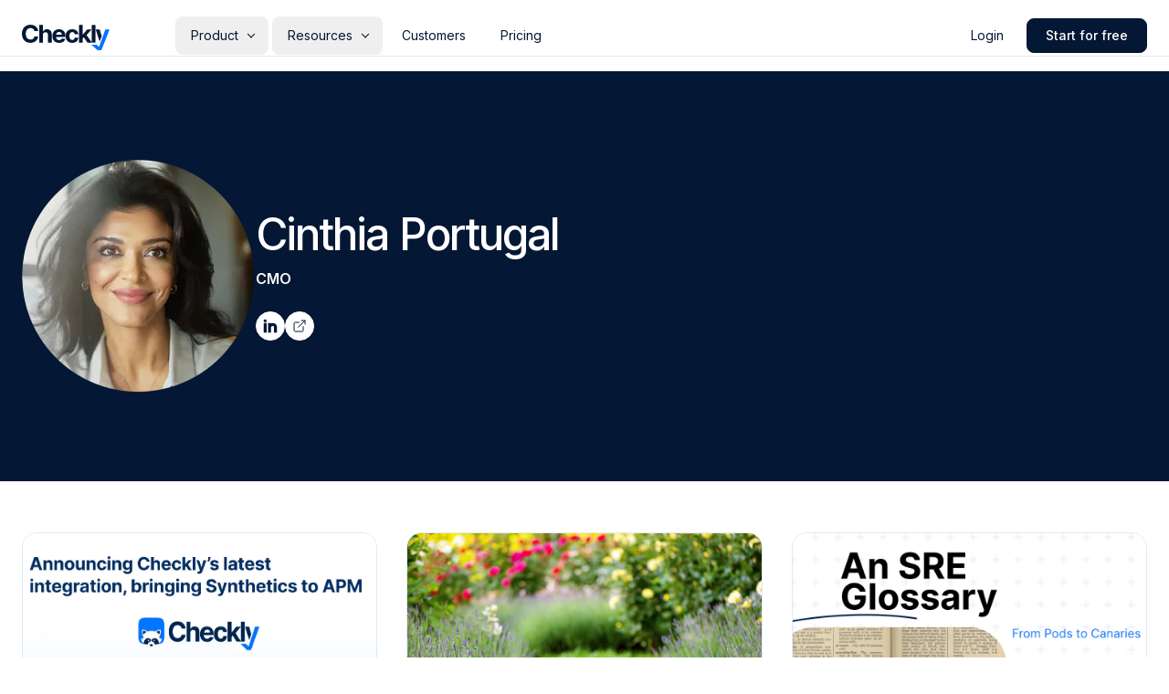

--- FILE ---
content_type: text/html; charset=utf-8
request_url: https://www.checklyhq.com/blog/author/cinthia-portugal/
body_size: 17621
content:
<!DOCTYPE html><html lang="en"><head><meta charSet="utf-8"/><meta name="viewport" content="width=device-width"/><meta name="twitter:card" content="summary_large_image"/><meta name="twitter:creator" content="@checklyHQ"/><meta property="og:type" content="website"/><meta property="og:image" content="https://cdn.raster.app/checkly/brand/kFYtw1bGAG?ixlib=js-3.8.0&amp;s=0f473f81cc03a7a1df553fc0879711a7"/><meta property="og:image:alt" content="Checkly logo"/><meta property="og:image:type" content="image/jpeg"/><meta property="og:image:width" content="1200"/><meta property="og:image:height" content="630"/><meta property="og:locale" content="en_US"/><meta property="og:site_name" content="Checkly"/><link rel="alternate" type="application/rss+xml" title="The Checkly Blog" href="https://www.checklyhq.com/rss.xml"/><script type="application/ld+json">[{"@context":"https://schema.org","@type":"Person","name":"Cinthia Portugal","jobTitle":"CMO","sameAs":["https://www.linkedin.com/in/portugalcinthia","https://twitter.com/CinthiaP"]}]</script><title>Cinthia Portugal: CMO at Checkly</title><meta name="robots" content="index,follow"/><meta name="description" content="Cinthia Portugal is the Chief Marketing Officer (CMO) at Checkly, with experience in brand strategy, and customer engagement. Read her insightful articles."/><meta property="og:title" content="Cinthia Portugal: CMO at Checkly"/><meta property="og:description" content="Cinthia Portugal is the Chief Marketing Officer (CMO) at Checkly, with experience in brand strategy, and customer engagement. Read her insightful articles."/><meta property="og:url" content="https://www.checklyhq.com/blog/author/cinthia-portugal/"/><link rel="canonical" href="https://www.checklyhq.com/blog/author/cinthia-portugal/"/><meta name="next-head-count" content="21"/><link rel="apple-touch-icon" sizes="180x180" href="/apple-touch-icon.png"/><link rel="icon" type="image/png" sizes="32x32" href="/favicon-32x32.png"/><link rel="icon" type="image/png" sizes="16x16" href="/favicon-16x16.png"/><link rel="manifest" href="/site.webmanifest"/><link rel="mask-icon" href="/safari-pinned-tab.svg" color="#002652"/><meta name="apple-mobile-web-app-title" content="Checkly"/><meta name="application-name" content="Checkly"/><meta name="msapplication-TileColor" content="#0075ff"/><meta name="theme-color" content="#0075ff"/><link rel="preload" href="/_next/static/media/e4af272ccee01ff0-s.p.woff2" as="font" type="font/woff2" crossorigin="anonymous" data-next-font="size-adjust"/><link rel="preload" href="/_next/static/css/f1000346e0213e09.css" as="style"/><link rel="stylesheet" href="/_next/static/css/f1000346e0213e09.css" data-n-g=""/><noscript data-n-css=""></noscript><script defer="" nomodule="" src="/_next/static/chunks/polyfills-c67a75d1b6f99dc8.js"></script><script src="/_next/static/chunks/webpack-865db5f043f1702f.js" defer=""></script><script src="/_next/static/chunks/framework-3671d8951bf44e4e.js" defer=""></script><script src="/_next/static/chunks/main-bc7c9d98217bfde2.js" defer=""></script><script src="/_next/static/chunks/pages/_app-4cff69087d3dfb41.js" defer=""></script><script src="/_next/static/chunks/pages/blog/author/%5Buid%5D-0461f1c67d3864f5.js" defer=""></script><script src="/_next/static/2kEYVY2A4fKbhMO8JJvqP/_buildManifest.js" defer=""></script><script src="/_next/static/2kEYVY2A4fKbhMO8JJvqP/_ssgManifest.js" defer=""></script></head><body><div id="__next"><noscript><iframe src="https://www.googletagmanager.com/ns.html?id=GTM-5BMD7T3" height="0" width="0" style="display:none;visibility:hidden"></iframe></noscript><div class="__variable_611a59 contents font-sans"><header id="nav" class=""><nav class="container flex h-[78px] items-center justify-between"><a class="relative z-20" href="/"><span class="sr-only">Checkly - Home</span><svg viewBox="0 0 100 30" fill="none" xmlns="http://www.w3.org/2000/svg" class="w-24 mt-1 mr-2 transform-gpu md:mr-6 lg:mr-18"><path d="M18.596 7.62499H14.1765C14.0958 7.05322 13.931 6.54536 13.6821 6.10139C13.4332 5.65071 13.1137 5.26728 12.7235 4.95113C12.3334 4.63497 11.8827 4.39281 11.3715 4.22465C10.867 4.05648 10.3188 3.9724 9.7268 3.9724C8.65726 3.9724 7.72561 4.2381 6.93186 4.76951C6.13811 5.29419 5.52262 6.06103 5.08538 7.07004C4.64815 8.07232 4.42953 9.28985 4.42953 10.7226C4.42953 12.1958 4.64815 13.4335 5.08538 14.4358C5.52935 15.438 6.1482 16.1948 6.94195 16.706C7.7357 17.2173 8.6539 17.4729 9.69653 17.4729C10.2818 17.4729 10.8233 17.3955 11.321 17.2408C11.8255 17.0861 12.2729 16.8607 12.663 16.5648C13.0532 16.2621 13.376 15.8955 13.6317 15.465C13.894 15.0344 14.0756 14.5434 14.1765 13.9918L18.596 14.012C18.4816 14.9605 18.1957 15.8753 17.7383 16.7565C17.2876 17.6309 16.6788 18.4146 15.912 19.1075C15.1519 19.7936 14.2438 20.3384 13.1877 20.742C12.1383 21.1389 10.9511 21.3374 9.62591 21.3374C7.78279 21.3374 6.13475 20.9203 4.68178 20.0862C3.23554 19.2521 2.092 18.0446 1.25117 16.4639C0.417055 14.8831 0 12.9693 0 10.7226C0 8.46919 0.423782 6.55208 1.27135 4.97131C2.11891 3.39054 3.26918 2.18646 4.72214 1.35908C6.17511 0.524965 7.8097 0.10791 9.62591 0.10791C10.8233 0.10791 11.9332 0.276077 12.9556 0.612412C13.9848 0.948747 14.8963 1.4398 15.69 2.08556C16.4838 2.72459 17.1295 3.50825 17.6273 4.43654C18.1318 5.36482 18.4547 6.42764 18.596 7.62499Z" fill="currentColor"></path><path d="M23.9576 12.0949V21.0548H19.6592V0.390431H23.8365V8.29093H24.0181C24.3679 7.3761 24.933 6.65971 25.7133 6.14175C26.4936 5.61707 27.4723 5.35473 28.6495 5.35473C29.7257 5.35473 30.6641 5.59017 31.4646 6.06103C32.2718 6.52518 32.8974 7.19448 33.3414 8.06895C33.792 8.9367 34.014 9.97597 34.0073 11.1868V21.0548H29.7089V11.9536C29.7157 10.9984 29.4735 10.2551 28.9825 9.72372C28.4981 9.19231 27.8187 8.92661 26.9443 8.92661C26.359 8.92661 25.8411 9.05105 25.3904 9.29994C24.9464 9.54883 24.5966 9.91207 24.341 10.3897C24.0921 10.8605 23.9643 11.4289 23.9576 12.0949Z" fill="currentColor"></path><path d="M42.4641 21.3575C40.8698 21.3575 39.4976 21.0347 38.3473 20.3889C37.2038 19.7364 36.3226 18.8148 35.7037 17.6242C35.0849 16.4269 34.7754 15.0109 34.7754 13.3763C34.7754 11.7821 35.0849 10.3829 35.7037 9.17886C36.3226 7.97478 37.1937 7.0364 38.3171 6.36373C39.4471 5.69107 40.7723 5.35473 42.2925 5.35473C43.315 5.35473 44.2668 5.51954 45.148 5.84914C46.0359 6.17203 46.8095 6.65971 47.4687 7.3122C48.1347 7.96469 48.6526 8.78535 49.0226 9.77417C49.3926 10.7563 49.5775 11.9065 49.5775 13.225V14.4055H36.4908V11.7417H45.5314C45.5314 11.1229 45.3969 10.5746 45.1278 10.0971C44.8588 9.61946 44.4854 9.24612 44.0078 8.97706C43.537 8.70126 42.9887 8.56336 42.3632 8.56336C41.7107 8.56336 41.1322 8.71472 40.6277 9.01742C40.1299 9.31339 39.7397 9.71363 39.4572 10.2181C39.1747 10.7159 39.0301 11.2709 39.0234 11.883V14.4156C39.0234 15.1824 39.1646 15.845 39.4471 16.4033C39.7364 16.9616 40.1434 17.3922 40.668 17.6949C41.1927 17.9976 41.8149 18.1489 42.5347 18.1489C43.0123 18.1489 43.4495 18.0816 43.8464 17.9471C44.2433 17.8126 44.583 17.6108 44.8655 17.3417C45.148 17.0726 45.3633 16.743 45.5113 16.3529L49.4867 16.6152C49.2849 17.5704 48.8712 18.4045 48.2457 19.1175C47.6268 19.8239 46.8263 20.3754 45.8442 20.7723C44.8689 21.1625 43.7421 21.3575 42.4641 21.3575Z" fill="currentColor"></path><path d="M57.3961 21.3575C55.8086 21.3575 54.4431 21.0212 53.2996 20.3485C52.1627 19.6691 51.2883 18.7274 50.6762 17.5233C50.0707 16.3192 49.768 14.9335 49.768 13.3662C49.768 11.7787 50.0741 10.3863 50.6862 9.18895C51.3051 7.98487 52.1829 7.04649 53.3197 6.37382C54.4566 5.69443 55.8086 5.35473 57.3759 5.35473C58.728 5.35473 59.9119 5.60026 60.9276 6.0913C61.9434 6.58235 62.7472 7.27184 63.3392 8.15976C63.9311 9.04769 64.2574 10.0903 64.3179 11.2877H60.2617C60.1473 10.5141 59.8446 9.89189 59.3536 9.42102C58.8693 8.94342 58.2336 8.70463 57.4466 8.70463C56.7806 8.70463 56.1988 8.88625 55.701 9.24949C55.2099 9.606 54.8265 10.1273 54.5507 10.8134C54.2749 11.4996 54.137 12.3303 54.137 13.3057C54.137 14.2945 54.2716 15.1353 54.5406 15.8282C54.8164 16.521 55.2032 17.0491 55.701 17.4123C56.1988 17.7756 56.7806 17.9572 57.4466 17.9572C57.9376 17.9572 58.3782 17.8563 58.7684 17.6545C59.1652 17.4527 59.4915 17.1601 59.7471 16.7767C60.0094 16.3865 60.181 15.919 60.2617 15.3741H64.3179C64.2506 16.558 63.9277 17.6007 63.3493 18.5021C62.7775 19.3967 61.9871 20.0963 60.9781 20.6008C59.9691 21.1053 58.7751 21.3575 57.3961 21.3575Z" fill="currentColor"></path><path d="M68.9758 16.595L68.9858 11.439H69.6114L74.5757 5.55653H79.5098L72.8403 13.346H71.8212L68.9758 16.595ZM65.081 21.0548V0.390431H69.3794V21.0548H65.081ZM74.7674 21.0548L70.2067 14.3046L73.0723 11.2675L79.8024 21.0548H74.7674Z" fill="currentColor"></path><path d="M83.928 0.390431V21.0548H79.6296V0.390431H83.928Z" fill="currentColor"></path><path d="M84.1513 5.55668L88.6716 19.8227L90.9644 13.346L88.6716 5.55668H84.1513Z" fill="currentColor"></path><path fill-rule="evenodd" clip-rule="evenodd" d="M90.7 29.8922H86.1742L79.1699 23.4988L85.1166 23.4988L88.0132 26.019L95.208 5.49805H100.001L90.7 29.8922Z" fill="#0075FF"></path></svg></a><div class="flex w-full items-center justify-between text-sm max-lg:justify-end"><div class="flex max-lg:hidden"><button class="nav-item">Product<span class="dropdown-icon" aria-hidden="true"></span></button><div class="megamenu "><div class="container pt-6"><div class="flex flex-row gap-12 mx-auto max-w-6xl"><div class="w-1/4 min-w-[220px]"><h3 class="text-base font-semibold tracking-wider uppercase text-checkly-blue">DETECT</h3><a class="block py-2 rounded transition-colors cursor-pointer hover:text-checkly-blue" href="/product/uptime-monitoring/"><h4 class="flex gap-2 items-center text-base font-medium">Uptime Monitoring</h4><p class="text-xs text-gray-500">Fast, reliable availability &amp; performance monitoring of websites, TCP, DNS, + more</p></a><div class="mt-2"><a class="block py-2 pt-0 rounded transition-colors cursor-pointer hover:text-checkly-blue" href="/product/synthetic-monitoring/"><h4 class="flex gap-2 items-center text-base font-medium">Synthetic Monitoring</h4><p class="text-xs text-gray-500">Proactively detect issues in complex scenarios like logins and transactions</p></a><div class="flex flex-row gap-4"><div class="flex flex-col"><h5 class="mb-1 text-[10px] font-semibold text-gray-600 uppercase">Backend</h5><a class="block py-1 rounded transition-colors cursor-pointer hover:text-checkly-blue" href="/product/api-monitoring/"><span class="text-xs font-medium">API Checks</span></a></div><div class="flex flex-col"><h5 class="mb-1 text-[10px] font-semibold text-gray-600 uppercase">Frontend</h5><a class="block py-1 rounded transition-colors cursor-pointer hover:text-checkly-blue" href="/go/web-monitoring/"><span class="text-xs font-medium">Browser Checks</span></a><a class="block py-1 rounded transition-colors cursor-pointer hover:text-checkly-blue" href="/product/playwright-check-suites/"><span class="text-xs font-medium">Playwright Check Suites</span></a></div></div></div></div><div class="w-1/4 min-w-[220px]"><h3 class="text-base font-semibold tracking-wider uppercase text-checkly-blue">COMMUNICATE</h3><a class="block py-2 rounded transition-colors cursor-pointer hover:text-checkly-blue" href="/product/status-pages/"><h4 class="flex gap-2 items-center text-base font-medium">Status Pages</h4><p class="text-xs text-gray-500">Communicate app availability to your customers</p></a><a class="block py-2 rounded transition-colors cursor-pointer hover:text-checkly-blue" href="/product/alerting/"><h4 class="flex gap-2 items-center text-base font-medium">Alerts</h4><p class="text-xs text-gray-500">Deep &amp; reliable alerting to notify you of issues</p></a><a class="block py-2 rounded transition-colors cursor-pointer hover:text-checkly-blue" href="/product/dashboards/"><h4 class="flex gap-2 items-center text-base font-medium">Dashboards</h4><p class="text-xs text-gray-500">Visualize essential monitoring metrics and historical trends</p></a></div><div class="w-1/4 min-w-[220px]"><h3 class="text-base font-semibold tracking-wider uppercase text-checkly-blue">RESOLVE</h3><a class="block py-2 rounded transition-colors cursor-pointer hover:text-checkly-blue" href="/product/traces/"><h4 class="flex gap-2 items-center text-base font-medium">Tracing</h4><p class="text-xs text-gray-500">Powerful tracing for faster root cause analysis</p></a></div><div class="w-1/4 min-w-[220px] flex flex-col gap-4"><a class="flex flex-col gap-2 p-2 bg-white rounded-lg border border-gray-300 border-dashed transition-colors hover:bg-gray-50" href="/product/monitoring-as-code/"><div class="flex gap-2 items-center"><span class="inline-flex justify-center items-center w-6 h-6 text-gray-500 bg-gray-100 rounded"><svg class="w-4 h-4" fill="currentColor" viewBox="0 0 20 20" xmlns="http://www.w3.org/2000/svg"><path fill-rule="evenodd" d="M12.316 3.051a1 1 0 01.633 1.265l-4 12a1 1 0 11-1.898-.632l4-12a1 1 0 011.265-.633zM5.707 6.293a1 1 0 010 1.414L3.414 10l2.293 2.293a1 1 0 11-1.414 1.414l-3-3a1 1 0 010-1.414l3-3a1 1 0 011.414 0zm8.586 0a1 1 0 011.414 0l3 3a1 1 0 010 1.414l-3 3a1 1 0 11-1.414-1.414L16.586 10l-2.293-2.293a1 1 0 010-1.414z" clip-rule="evenodd"></path></svg></span><span class="text-sm font-medium leading-tight text-gray-900">What is Monitoring as Code?</span></div></a><ul class="flex flex-col gap-4"><li><a class="flex gap-3 items-center group" href="/product/cli/"><span class="inline-flex justify-center items-center w-10 h-10 bg-gray-100 rounded"><svg viewBox="0 0 18 19" fill="none" xmlns="http://www.w3.org/2000/svg" class="w-6 h-6 text-gray-700"><path fill-rule="evenodd" clip-rule="evenodd" d="M5.875 8.85929C5.875 7.59364 6.90101 6.56763 8.16667 6.56763H15.6667C16.9323 6.56763 17.9583 7.59365 17.9583 8.85929V16.3593C17.9583 17.6249 16.9323 18.651 15.6667 18.651H8.16667C6.901 18.651 5.875 17.6249 5.875 16.3593V8.85929ZM8.16667 7.81763C7.59137 7.81763 7.125 8.28399 7.125 8.85929V16.3593C7.125 16.9346 7.59138 17.401 8.16667 17.401H15.6667C16.2419 17.401 16.7083 16.9346 16.7083 16.3593V8.85929C16.7083 8.28398 16.2419 7.81763 15.6667 7.81763H8.16667Z" fill="currentColor"></path><path fill-rule="evenodd" clip-rule="evenodd" d="M2.33464 1.98438C2.05836 1.98438 1.79341 2.09412 1.59807 2.28946C1.59807 2.28946 1.59807 2.28946 1.59807 2.28946M1.59807 2.28946C1.40272 2.48482 1.29297 2.74978 1.29297 3.02604V10.5261C1.29297 10.8023 1.4027 11.0672 1.59809 11.2626C1.79343 11.458 2.05838 11.5678 2.33464 11.5678H3.16797C3.51315 11.5678 3.79297 11.8476 3.79297 12.1928C3.79297 12.5379 3.51315 12.8178 3.16797 12.8178H2.33464C1.72684 12.8178 1.14393 12.5763 0.714149 12.1465C0.284418 11.7167 0.0429688 11.1338 0.0429688 10.5261V3.02604C0.0429688 2.41826 0.284405 1.83537 0.71417 1.40559C1.14395 0.975814 1.72686 0.734375 2.33464 0.734375H9.8346C10.4424 0.734375 11.0253 0.9758 11.4551 1.40563C11.8849 1.8354 12.1263 2.41827 12.1263 3.02604V3.85938C12.1263 4.20455 11.8465 4.48438 11.5013 4.48438C11.1561 4.48438 10.8763 4.20455 10.8763 3.85938V3.02604C10.8763 2.74979 10.7666 2.48485 10.5712 2.28949C10.3759 2.09419 10.111 1.98438 9.8346 1.98438H2.33464" fill="currentColor"></path></svg></span><span><span class="font-semibold text-gray-900 transition-colors group-hover:text-checkly-blue">Checkly CLI</span><div class="text-sm text-gray-500">Our command line interface</div></span></a></li><li><a class="flex gap-3 items-center group" href="/product/terraform-provider/"><span class="inline-flex justify-center items-center w-10 h-10 bg-gray-100 rounded"><img alt="Terraform" loading="lazy" width="24" height="24" decoding="async" data-nimg="1" style="color:transparent;width:auto" src="/nav-icons/terraform.svg"/></span><span><span class="font-semibold text-gray-900 transition-colors group-hover:text-blue-500">Terraform Provider</span><div class="text-sm text-gray-500">Infrastructure as code</div></span></a></li><li><a class="flex gap-3 items-center group" href="/product/pulumi-provider/"><span class="inline-flex justify-center items-center w-10 h-10 bg-gray-100 rounded"><span style="width:20px;height:20px;display:flex;align-items:center;justify-content:center"><svg width="80" height="80" viewBox="0 0 80 80" fill="none" xmlns="http://www.w3.org/2000/svg"><g filter="url(#filter0_b_24_109)"><rect width="80" height="80" rx="16" fill="#000F26" fill-opacity="0.9"></rect><path fill-rule="evenodd" clip-rule="evenodd" d="M27.5458 42.2667C29.0252 41.4126 29.0277 38.6473 27.5513 36.0903C26.075 33.5333 23.6789 32.1528 22.1995 33.0069C20.7201 33.8611 20.7177 36.6264 22.194 39.1834C23.6704 41.7405 26.0665 43.1209 27.5458 42.2667ZM27.5547 47.742C29.031 50.299 29.0286 53.0643 27.5492 53.9184C26.0698 54.7726 23.6737 53.3921 22.1974 50.8351C20.721 48.2781 20.7235 45.5128 22.2029 44.6586C23.6823 43.8045 26.0783 45.185 27.5547 47.742ZM37.6362 53.5706C39.1125 56.1276 39.11 58.8927 37.6307 59.7472C36.1513 60.6012 33.7552 59.2207 32.2789 56.6637C30.8025 54.1067 30.805 51.3414 32.2844 50.4872C33.7637 49.6331 36.1598 51.0135 37.6362 53.5706ZM37.6329 41.919C39.1092 44.476 39.1068 47.2413 37.6274 48.0955C36.148 48.9496 33.7519 47.5692 32.2756 45.0122C30.7993 42.4551 30.8017 39.6898 32.2811 38.8357C33.7605 37.9816 36.1566 39.362 37.6329 41.919Z" fill="#F26E7E"></path><path fill-rule="evenodd" clip-rule="evenodd" d="M57.7999 39.19C59.2761 36.633 59.2738 33.8677 57.7944 33.0135C56.315 32.1594 53.919 33.5399 52.4426 36.0969C50.9663 38.6539 50.9687 41.4192 52.4481 42.2734C53.9275 43.1275 56.3236 41.747 57.7999 39.19ZM57.8002 44.6625C59.2795 45.5166 59.2821 48.2819 57.8057 50.8389C56.3294 53.3959 53.9333 54.7764 52.4539 53.9223C50.9745 53.0681 50.9721 50.3028 52.4484 47.7458C53.9247 45.1888 56.3208 43.8083 57.8002 44.6625ZM47.7207 50.4815C49.2001 51.3356 49.2026 54.1009 47.7262 56.658C46.2499 59.2148 43.8538 60.5954 42.3744 59.7413C40.895 58.8872 40.8926 56.1218 42.3689 53.5648C43.8453 51.0078 46.2413 49.6273 47.7207 50.4815ZM47.715 38.8325C49.1944 39.6866 49.1969 42.4519 47.7205 45.0089C46.2442 47.566 43.8481 48.9465 42.3687 48.0923C40.8893 47.2382 40.8869 44.4729 42.3632 41.9159C43.8396 39.3588 46.2356 37.9783 47.715 38.8325Z" fill="#8A3391"></path><path fill-rule="evenodd" clip-rule="evenodd" d="M45.3421 23.0931C45.3421 24.8014 42.9485 26.1863 39.9958 26.1863C37.0431 26.1863 34.6495 24.8014 34.6495 23.0931C34.6495 21.3848 37.0431 20 39.9958 20C42.9485 20 45.3421 21.3848 45.3421 23.0931ZM35.2627 28.9062C35.2627 30.6145 32.8691 31.9993 29.9164 31.9993C26.9637 31.9993 24.5701 30.6145 24.5701 28.9062C24.5701 27.1979 26.9637 25.813 29.9164 25.813C32.8691 25.813 35.2627 27.1979 35.2627 28.9062ZM50.0883 31.9993C53.041 31.9993 55.4346 30.6145 55.4346 28.9062C55.4346 27.1979 53.041 25.813 50.0883 25.813C47.1356 25.813 44.742 27.1979 44.742 28.9062C44.742 30.6145 47.1356 31.9993 50.0883 31.9993ZM45.3421 34.7323C45.3421 36.4406 42.9485 37.8254 39.9958 37.8254C37.0431 37.8254 34.6495 36.4406 34.6495 34.7323C34.6495 33.024 37.0431 31.6391 39.9958 31.6391C42.9485 31.6391 45.3421 33.024 45.3421 34.7323Z" fill="#FEC740"></path><rect x="0.5" y="0.5" width="79" height="79" rx="15.5" stroke="#6094C1" stroke-opacity="0.2"></rect></g><defs><filter id="filter0_b_24_109" x="-40" y="-40" width="160" height="160" filterUnits="userSpaceOnUse" color-interpolation-filters="sRGB"><feFlood flood-opacity="0" result="BackgroundImageFix"></feFlood><feGaussianBlur in="BackgroundImageFix" stdDeviation="20"></feGaussianBlur><feComposite in2="SourceAlpha" operator="in" result="effect1_backgroundBlur_24_109"></feComposite><feBlend mode="normal" in="SourceGraphic" in2="effect1_backgroundBlur_24_109" result="shape"></feBlend></filter></defs></svg></span></span><span><span class="font-semibold text-gray-900 transition-colors group-hover:text-blue-500">Pulumi Provider</span><div class="text-sm text-gray-500">Infrastructure as code</div></span></a></li><li><a class="flex gap-3 items-center group" href="/integrations/"><span class="inline-flex justify-center items-center w-10 h-10 bg-gray-100 rounded"><svg width="20" height="20" viewBox="0 0 20 20" fill="none" xmlns="http://www.w3.org/2000/svg"><circle cx="4" cy="4" r="1.5" fill="#222" fill-opacity="0.8"></circle><circle cx="10" cy="4" r="1.5" fill="#222" fill-opacity="0.8"></circle><circle cx="16" cy="4" r="1.5" fill="#222" fill-opacity="0.8"></circle><circle cx="4" cy="10" r="1.5" fill="#222" fill-opacity="0.8"></circle><circle cx="10" cy="10" r="1.5" fill="#222" fill-opacity="0.8"></circle><circle cx="16" cy="10" r="1.5" fill="#222" fill-opacity="0.8"></circle><circle cx="4" cy="16" r="1.5" fill="#222" fill-opacity="0.8"></circle><circle cx="10" cy="16" r="1.5" fill="#222" fill-opacity="0.8"></circle><circle cx="16" cy="16" r="1.5" fill="#222" fill-opacity="0.8"></circle></svg></span><span><span class="font-semibold text-gray-900 transition-colors group-hover:text-blue-500">All Integrations</span><div class="text-sm text-gray-500">Connect all your tools</div></span></a></li></ul></div></div><div class="flex gap-8 justify-between items-center p-6 mx-auto mt-8 max-w-6xl rounded-md bg-checkly-deep-blue"><p class="text-xl font-normal text-white">Build Confidently. Ship Continuously.</p><a class="px-10 py-5 font-medium text-white rounded-md shadow-sm transition-colors text-md bg-checkly-blue hover:bg-checkly-blue/75" href="/demo-request/">Book a demo</a></div></div></div><button class="nav-item">Resources<span class="dropdown-icon" aria-hidden="true"></span></button><div class="megamenu"><div class="container py-8"><div class="grid grid-cols-3 gap-12 mx-auto max-w-6xl"><div><h3 class="text-base font-semibold tracking-wider text-gray-800 uppercase">Developers</h3><ul class="grid gap-2"><li class="grid content-center min-h-[4.5rem]"><a class="text-base font-medium text-gray-700 transition-colors hover:text-checkly-blue" href="/docs/">Documentation</a><p class="text-xs text-gray-700 opacity-70">Technical docs for all Checkly features.</p></li><li class="grid content-center min-h-[4.5rem]"><a class="text-base font-medium text-gray-700 transition-colors hover:text-checkly-blue" href="https://developers.checklyhq.com/reference/authentication">API Documentation</a><p class="text-xs text-gray-700 opacity-70">Use our flexible API to extend your monitoring infrastructure.</p></li><li class="grid content-center min-h-[4.5rem]"><a class="text-base font-medium text-gray-700 transition-colors hover:text-checkly-blue" href="/guides/">Product Guides</a><p class="text-xs text-gray-700 opacity-70">Tips and in-depth guides for headless browser automation.</p></li></ul></div><div><h3 class="text-base font-semibold tracking-wider text-gray-800 uppercase">Resources</h3><ul class="grid gap-2"><li class="grid content-center min-h-[4.5rem]"><div class="mt-2"><div class="block py-2 pt-0"><h4 class="flex gap-2 items-center text-base font-medium text-gray-700">Webinars &amp; Events</h4><p class="text-xs text-gray-700 opacity-70">Join expert sessions and developer events to learn how to ship reliably.</p></div><div class="flex flex-row gap-4"><div class="flex flex-col"><a class="block py-1 text-xs font-medium text-gray-700 transition-colors hover:text-checkly-blue" href="/webinars/">Webinars</a></div><div class="flex flex-col"><a class="block py-1 text-xs font-medium text-gray-700 transition-colors hover:text-checkly-blue" href="/events/">Events</a></div></div></div></li><li class="grid content-center min-h-[4.5rem]"><a class="text-base font-medium text-gray-700 transition-colors hover:text-checkly-blue" href="/blog/">Blog</a><p class="text-xs text-gray-700 opacity-70">Read our blog to learn about the latest trends in monitoring and automation.</p></li><li class="grid content-center min-h-[4.5rem]"><a class="text-base font-medium text-gray-700 transition-colors hover:text-checkly-blue" href="/learn/">Learn</a><p class="text-xs text-gray-700 opacity-70">Tips and best practices for learning Playwright, OTEL, and more</p></li></ul></div><div><h3 class="text-base font-semibold tracking-wider text-gray-800 uppercase">Community</h3><ul class="grid gap-2"><li class="grid content-center min-h-[4.5rem]"><a class="text-base font-medium text-gray-700 transition-colors hover:text-checkly-blue" href="https://feedback.checklyhq.com/">Public Roadmap</a><p class="text-xs text-gray-700 opacity-70">Read, vote, or add on features in a public roadmap</p></li><li class="grid content-center min-h-[4.5rem]"><a class="text-base font-medium text-gray-700 transition-colors hover:text-checkly-blue" href="https://feedback.checklyhq.com/changelog">Product Changelog</a><p class="text-xs text-gray-700 opacity-70">See the latest features added to Checkly</p></li><li class="grid content-center min-h-[4.5rem]"><a class="text-base font-medium text-gray-700 transition-colors hover:text-checkly-blue" href="/slack/">Community Slack</a><p class="text-xs text-gray-700 opacity-70">Connect with the Checkly Community</p></li></ul></div></div></div></div><a class="nav-item" target="" href="/customers/">Customers</a><a class="nav-item" target="" href="/pricing/">Pricing</a></div><div class="flex items-center"><a href="https://app.checklyhq.com/" target="_blank" rel="noopener noreferrer" class="nav-item mr-2 max-sm:hidden">Login</a><a href="https://app.checklyhq.com/signup" target="_blank" rel="noopener noreferrer" class="button button-sm max-xs:hidden">Start for free</a></div></div><div><div class="relative z-20 lg:hidden "><button type="button" class="flex justify-center items-center p-5 rounded-md"><span class="sr-only">Open Navigation</span><span class="mobile-nav-icon"></span></button></div><nav class="megamenu"><div class="container flex flex-col"><button class="text-checkly-deep-blue flex items-center p-3 py-4 -mx-3 transition-colors duration-200 ease-in-out hover:bg-blue-300/10 font-medium rounded-lg"><span>Product</span><svg viewBox="0 0 8 14" fill="none" xmlns="http://www.w3.org/2000/svg" class="ml-4 w-2 transition-all duration-200 ease-in-out"><path d="M1 1L7 7L1 13" stroke="currentColor" stroke-linecap="round" stroke-linejoin="round"></path></svg></button><button class="text-checkly-deep-blue flex items-center p-3 py-4 -mx-3 transition-colors duration-200 ease-in-out hover:bg-blue-300/10 font-medium rounded-lg"><span>Resources</span><svg viewBox="0 0 8 14" fill="none" xmlns="http://www.w3.org/2000/svg" class="ml-4 w-2 transition-all duration-200 ease-in-out"><path d="M1 1L7 7L1 13" stroke="currentColor" stroke-linecap="round" stroke-linejoin="round"></path></svg></button><a class="text-checkly-deep-blue flex items-center p-3 py-4 -mx-3 transition-colors duration-200 ease-in-out hover:bg-blue-300/10 font-medium rounded-lg" target="" href="/customers/">Customers</a><a class="text-checkly-deep-blue flex items-center p-3 py-4 -mx-3 transition-colors duration-200 ease-in-out hover:bg-blue-300/10 font-medium rounded-lg" target="" href="/pricing/">Pricing</a><div class="flex flex-col mt-4 space-y-2"><a href="https://app.checklyhq.com/signup" target="_blank" rel="noopener noreferrer" class="button button-secondary button-sm sm:hidden">Start for free</a><a href="https://app.checklyhq.com/" target="_blank" rel="noopener noreferrer" class="button button-sm sm:hidden">Login</a></div></div></nav></div></nav></header><main><section class="section theme-dark"><div class="container flex items-center text-white gap-x-14 max-md:flex-col"><img alt="" loading="lazy" width="2046" height="2052" decoding="async" data-nimg="1" class="w-64 rounded-full" style="color:transparent" sizes="256px" srcSet="https://images.prismic.io/checklyhq/ZhhqETjCgu4jzxPs_CinMasked.png?auto=format%2Ccompress&amp;fit=max&amp;w=16 16w, https://images.prismic.io/checklyhq/ZhhqETjCgu4jzxPs_CinMasked.png?auto=format%2Ccompress&amp;fit=max&amp;w=32 32w, https://images.prismic.io/checklyhq/ZhhqETjCgu4jzxPs_CinMasked.png?auto=format%2Ccompress&amp;fit=max&amp;w=48 48w, https://images.prismic.io/checklyhq/ZhhqETjCgu4jzxPs_CinMasked.png?auto=format%2Ccompress&amp;fit=max&amp;w=64 64w, https://images.prismic.io/checklyhq/ZhhqETjCgu4jzxPs_CinMasked.png?auto=format%2Ccompress&amp;fit=max&amp;w=96 96w, https://images.prismic.io/checklyhq/ZhhqETjCgu4jzxPs_CinMasked.png?auto=format%2Ccompress&amp;fit=max&amp;w=128 128w, https://images.prismic.io/checklyhq/ZhhqETjCgu4jzxPs_CinMasked.png?auto=format%2Ccompress&amp;fit=max&amp;w=256 256w, https://images.prismic.io/checklyhq/ZhhqETjCgu4jzxPs_CinMasked.png?auto=format%2Ccompress&amp;fit=max&amp;w=384 384w, https://images.prismic.io/checklyhq/ZhhqETjCgu4jzxPs_CinMasked.png?auto=format%2Ccompress&amp;fit=max&amp;w=640 640w, https://images.prismic.io/checklyhq/ZhhqETjCgu4jzxPs_CinMasked.png?auto=format%2Ccompress&amp;fit=max&amp;w=750 750w, https://images.prismic.io/checklyhq/ZhhqETjCgu4jzxPs_CinMasked.png?auto=format%2Ccompress&amp;fit=max&amp;w=828 828w, https://images.prismic.io/checklyhq/ZhhqETjCgu4jzxPs_CinMasked.png?auto=format%2Ccompress&amp;fit=max&amp;w=1080 1080w, https://images.prismic.io/checklyhq/ZhhqETjCgu4jzxPs_CinMasked.png?auto=format%2Ccompress&amp;fit=max&amp;w=1200 1200w, https://images.prismic.io/checklyhq/ZhhqETjCgu4jzxPs_CinMasked.png?auto=format%2Ccompress&amp;fit=max&amp;w=1920 1920w, https://images.prismic.io/checklyhq/ZhhqETjCgu4jzxPs_CinMasked.png?auto=format%2Ccompress&amp;fit=max&amp;w=2048 2048w, https://images.prismic.io/checklyhq/ZhhqETjCgu4jzxPs_CinMasked.png?auto=format%2Ccompress&amp;fit=max&amp;w=3840 3840w" src="https://images.prismic.io/checklyhq/ZhhqETjCgu4jzxPs_CinMasked.png?auto=format%2Ccompress&amp;fit=max&amp;w=3840"/><div class="max-md:mt-10"><h1 class="text-4xl title md:text-5xl">Cinthia Portugal</h1><p class="mt-3 font-semibold">CMO</p><div class="flex gap-x-1.5 mt-6"><a href="https://www.linkedin.com/in/portugalcinthia" target="_blank" rel="noopener noreferrer" class="button w-8 h-8 p-0 rounded-full flex justify-center items-center"><svg viewBox="0 0 14 14" fill="none" xmlns="http://www.w3.org/2000/svg" class="w-4"><path d="M0.613281 4.16003H3.43968V13.4002H0.613281V4.16003ZM11.4569 4.73075C12.0185 5.03875 12.4805 5.50529 12.8429 6.13036C13.2053 6.75543 13.3864 7.39408 13.3864 8.04633V13.4002H10.5329V8.04633C10.5329 7.90139 10.4785 7.73832 10.3698 7.55715C10.2611 7.37597 10.1614 7.2582 10.0709 7.20385C9.92591 7.11326 9.72661 7.06796 9.47296 7.06796C9.21931 7.06796 9.02001 7.1042 8.87507 7.17667L7.70646 7.74738V13.4002H4.85288V4.16003H7.70646V4.59486C8.26811 4.34121 8.90224 4.22344 9.60884 4.24156C10.3154 4.25968 10.9315 4.42274 11.4569 4.73075ZM2.02648 0.599854C2.42508 0.599854 2.76026 0.735738 3.03203 1.00751C3.3038 1.27928 3.43968 1.61446 3.43968 2.01305C3.43968 2.41165 3.3038 2.75136 3.03203 3.03219C2.76026 3.31302 2.42508 3.45343 2.02648 3.45343C1.62789 3.45343 1.2927 3.31302 1.02094 3.03219C0.749166 2.75136 0.613281 2.41165 0.613281 2.01305C0.613281 1.61446 0.749166 1.27928 1.02094 1.00751C1.2927 0.735738 1.62789 0.599854 2.02648 0.599854Z" fill="currentColor"></path></svg></a><a href="https://twitter.com/CinthiaP" target="_blank" rel="noopener noreferrer" class="button w-8 h-8 p-0 rounded-full flex justify-center items-center"><svg fill="none" height="24" shape-rendering="geometricPrecision" stroke="currentColor" stroke-linecap="round" stroke-linejoin="round" stroke-width="1.5" viewBox="0 0 24 24" width="24" class="w-4"><path d="M18 13v6a2 2 0 01-2 2H5a2 2 0 01-2-2V8a2 2 0 012-2h6"></path><path d="M15 3h6v6"></path><path d="M10 14L21 3"></path></svg></a></div></div></div></section><section class="py-10 section theme-light"><div class="container relative"><div class="grid grid-cols-1 mb-10 -mx-4 gap-y-4 sm:grid-cols-2 lg:grid-cols-3 lg:gap-y-10"><div class="relative flex flex-col items-start h-full p-4 space-y-6 transition-colors duration-300 group rounded-3xl hover:bg-blue-300/10"><div class="relative mb-2 h-56 w-full flex-shrink-0 overflow-hidden rounded-2xl border border-blue-300/20 "><img alt="" loading="lazy" decoding="async" data-nimg="fill" class="object-cover transform-gpu" style="position:absolute;height:100%;width:100%;left:0;top:0;right:0;bottom:0;color:transparent" sizes="100vw" srcSet="https://images.prismic.io/checklyhq/Zhm2CzjCgu4jzy7x_Checkly-x-Coralogix.png?auto=compress%2Cformat&amp;fit=max&amp;w=640 640w, https://images.prismic.io/checklyhq/Zhm2CzjCgu4jzy7x_Checkly-x-Coralogix.png?auto=compress%2Cformat&amp;fit=max&amp;w=750 750w, https://images.prismic.io/checklyhq/Zhm2CzjCgu4jzy7x_Checkly-x-Coralogix.png?auto=compress%2Cformat&amp;fit=max&amp;w=828 828w, https://images.prismic.io/checklyhq/Zhm2CzjCgu4jzy7x_Checkly-x-Coralogix.png?auto=compress%2Cformat&amp;fit=max&amp;w=1080 1080w, https://images.prismic.io/checklyhq/Zhm2CzjCgu4jzy7x_Checkly-x-Coralogix.png?auto=compress%2Cformat&amp;fit=max&amp;w=1200 1200w, https://images.prismic.io/checklyhq/Zhm2CzjCgu4jzy7x_Checkly-x-Coralogix.png?auto=compress%2Cformat&amp;fit=max&amp;w=1920 1920w, https://images.prismic.io/checklyhq/Zhm2CzjCgu4jzy7x_Checkly-x-Coralogix.png?auto=compress%2Cformat&amp;fit=max&amp;w=2048 2048w, https://images.prismic.io/checklyhq/Zhm2CzjCgu4jzy7x_Checkly-x-Coralogix.png?auto=compress%2Cformat&amp;fit=max&amp;w=3840 3840w" src="https://images.prismic.io/checklyhq/Zhm2CzjCgu4jzy7x_Checkly-x-Coralogix.png?auto=compress%2Cformat&amp;fit=max&amp;w=3840"/></div><time dateTime="2024-04-17" class="text-xs tracking-wide text">April 17, 2024</time><h2 class="flex-1 w-3/4 text-xl tracking-tight title text-checkly-dark-blue md:text-2xl">Checkly adds deep synthetic monitoring to Coralogix with new integration</h2><div class="flex gap-1.5 flex-wrap"><div class="flex items-center"><img alt="" loading="lazy" width="2046" height="2052" decoding="async" data-nimg="1" class="object-cover mr-3 rounded-full w-9 h-9" style="color:transparent" sizes="36px" srcSet="https://images.prismic.io/checklyhq/ZhhqETjCgu4jzxPs_CinMasked.png?auto=format%2Ccompress&amp;fit=max&amp;w=16 16w, https://images.prismic.io/checklyhq/ZhhqETjCgu4jzxPs_CinMasked.png?auto=format%2Ccompress&amp;fit=max&amp;w=32 32w, https://images.prismic.io/checklyhq/ZhhqETjCgu4jzxPs_CinMasked.png?auto=format%2Ccompress&amp;fit=max&amp;w=48 48w, https://images.prismic.io/checklyhq/ZhhqETjCgu4jzxPs_CinMasked.png?auto=format%2Ccompress&amp;fit=max&amp;w=64 64w, https://images.prismic.io/checklyhq/ZhhqETjCgu4jzxPs_CinMasked.png?auto=format%2Ccompress&amp;fit=max&amp;w=96 96w, https://images.prismic.io/checklyhq/ZhhqETjCgu4jzxPs_CinMasked.png?auto=format%2Ccompress&amp;fit=max&amp;w=128 128w, https://images.prismic.io/checklyhq/ZhhqETjCgu4jzxPs_CinMasked.png?auto=format%2Ccompress&amp;fit=max&amp;w=256 256w, https://images.prismic.io/checklyhq/ZhhqETjCgu4jzxPs_CinMasked.png?auto=format%2Ccompress&amp;fit=max&amp;w=384 384w, https://images.prismic.io/checklyhq/ZhhqETjCgu4jzxPs_CinMasked.png?auto=format%2Ccompress&amp;fit=max&amp;w=640 640w, https://images.prismic.io/checklyhq/ZhhqETjCgu4jzxPs_CinMasked.png?auto=format%2Ccompress&amp;fit=max&amp;w=750 750w, https://images.prismic.io/checklyhq/ZhhqETjCgu4jzxPs_CinMasked.png?auto=format%2Ccompress&amp;fit=max&amp;w=828 828w, https://images.prismic.io/checklyhq/ZhhqETjCgu4jzxPs_CinMasked.png?auto=format%2Ccompress&amp;fit=max&amp;w=1080 1080w, https://images.prismic.io/checklyhq/ZhhqETjCgu4jzxPs_CinMasked.png?auto=format%2Ccompress&amp;fit=max&amp;w=1200 1200w, https://images.prismic.io/checklyhq/ZhhqETjCgu4jzxPs_CinMasked.png?auto=format%2Ccompress&amp;fit=max&amp;w=1920 1920w, https://images.prismic.io/checklyhq/ZhhqETjCgu4jzxPs_CinMasked.png?auto=format%2Ccompress&amp;fit=max&amp;w=2048 2048w, https://images.prismic.io/checklyhq/ZhhqETjCgu4jzxPs_CinMasked.png?auto=format%2Ccompress&amp;fit=max&amp;w=3840 3840w" src="https://images.prismic.io/checklyhq/ZhhqETjCgu4jzxPs_CinMasked.png?auto=format%2Ccompress&amp;fit=max&amp;w=3840"/><p class="pr-4 text-sm text whitespace-nowrap">Cinthia Portugal</p></div></div><div class="flex flex-wrap gap-1"><a class="relative z-20" href="/blog/tag/announcements/"><div class="flex max-w-min items-center whitespace-nowrap rounded-full px-4 py-2 text-checkly-deep-blue bg-blue-300/20"><span class="text-sm">Announcements</span></div></a><a class="relative z-20" href="/blog/tag/open-source/"><div class="flex max-w-min items-center whitespace-nowrap rounded-full px-4 py-2 text-checkly-deep-blue bg-blue-300/20"><span class="text-sm">Open Source</span></div></a><a class="relative z-20" href="/blog/tag/synthetic-monitoring/"><div class="flex max-w-min items-center whitespace-nowrap rounded-full px-4 py-2 text-checkly-deep-blue bg-blue-300/20"><span class="text-sm">Synthetic Monitoring</span></div></a></div><a title="Visit this post" class="absolute inset-0 z-10" href="/blog/sending-checkly-traces-to-coralogix/"></a></div><div class="relative flex flex-col items-start h-full p-4 space-y-6 transition-colors duration-300 group rounded-3xl hover:bg-blue-300/10"><div class="relative mb-2 h-56 w-full flex-shrink-0 overflow-hidden rounded-2xl border border-blue-300/20 "><img alt="A garden path with lavender" loading="lazy" decoding="async" data-nimg="fill" class="object-cover transform-gpu" style="position:absolute;height:100%;width:100%;left:0;top:0;right:0;bottom:0;color:transparent" sizes="100vw" srcSet="https://images.prismic.io/checklyhq/65de7c7d9c42d04f7d9687ae_AdobeStock_272750964.jpeg?auto=format%2Ccompress&amp;fit=max&amp;w=640 640w, https://images.prismic.io/checklyhq/65de7c7d9c42d04f7d9687ae_AdobeStock_272750964.jpeg?auto=format%2Ccompress&amp;fit=max&amp;w=750 750w, https://images.prismic.io/checklyhq/65de7c7d9c42d04f7d9687ae_AdobeStock_272750964.jpeg?auto=format%2Ccompress&amp;fit=max&amp;w=828 828w, https://images.prismic.io/checklyhq/65de7c7d9c42d04f7d9687ae_AdobeStock_272750964.jpeg?auto=format%2Ccompress&amp;fit=max&amp;w=1080 1080w, https://images.prismic.io/checklyhq/65de7c7d9c42d04f7d9687ae_AdobeStock_272750964.jpeg?auto=format%2Ccompress&amp;fit=max&amp;w=1200 1200w, https://images.prismic.io/checklyhq/65de7c7d9c42d04f7d9687ae_AdobeStock_272750964.jpeg?auto=format%2Ccompress&amp;fit=max&amp;w=1920 1920w, https://images.prismic.io/checklyhq/65de7c7d9c42d04f7d9687ae_AdobeStock_272750964.jpeg?auto=format%2Ccompress&amp;fit=max&amp;w=2048 2048w, https://images.prismic.io/checklyhq/65de7c7d9c42d04f7d9687ae_AdobeStock_272750964.jpeg?auto=format%2Ccompress&amp;fit=max&amp;w=3840 3840w" src="https://images.prismic.io/checklyhq/65de7c7d9c42d04f7d9687ae_AdobeStock_272750964.jpeg?auto=format%2Ccompress&amp;fit=max&amp;w=3840"/></div><time dateTime="2024-02-27" class="text-xs tracking-wide text">February 27, 2024</time><h2 class="flex-1 w-3/4 text-xl tracking-tight title text-checkly-dark-blue md:text-2xl">Cultivating Your Tech Garden🌿: Enriching APM with Synthetic Monitoring</h2><div class="flex gap-1.5 flex-wrap"><div class="flex items-center"><img alt="" loading="lazy" width="2046" height="2052" decoding="async" data-nimg="1" class="object-cover mr-3 rounded-full w-9 h-9" style="color:transparent" sizes="36px" srcSet="https://images.prismic.io/checklyhq/ZhhqETjCgu4jzxPs_CinMasked.png?auto=format%2Ccompress&amp;fit=max&amp;w=16 16w, https://images.prismic.io/checklyhq/ZhhqETjCgu4jzxPs_CinMasked.png?auto=format%2Ccompress&amp;fit=max&amp;w=32 32w, https://images.prismic.io/checklyhq/ZhhqETjCgu4jzxPs_CinMasked.png?auto=format%2Ccompress&amp;fit=max&amp;w=48 48w, https://images.prismic.io/checklyhq/ZhhqETjCgu4jzxPs_CinMasked.png?auto=format%2Ccompress&amp;fit=max&amp;w=64 64w, https://images.prismic.io/checklyhq/ZhhqETjCgu4jzxPs_CinMasked.png?auto=format%2Ccompress&amp;fit=max&amp;w=96 96w, https://images.prismic.io/checklyhq/ZhhqETjCgu4jzxPs_CinMasked.png?auto=format%2Ccompress&amp;fit=max&amp;w=128 128w, https://images.prismic.io/checklyhq/ZhhqETjCgu4jzxPs_CinMasked.png?auto=format%2Ccompress&amp;fit=max&amp;w=256 256w, https://images.prismic.io/checklyhq/ZhhqETjCgu4jzxPs_CinMasked.png?auto=format%2Ccompress&amp;fit=max&amp;w=384 384w, https://images.prismic.io/checklyhq/ZhhqETjCgu4jzxPs_CinMasked.png?auto=format%2Ccompress&amp;fit=max&amp;w=640 640w, https://images.prismic.io/checklyhq/ZhhqETjCgu4jzxPs_CinMasked.png?auto=format%2Ccompress&amp;fit=max&amp;w=750 750w, https://images.prismic.io/checklyhq/ZhhqETjCgu4jzxPs_CinMasked.png?auto=format%2Ccompress&amp;fit=max&amp;w=828 828w, https://images.prismic.io/checklyhq/ZhhqETjCgu4jzxPs_CinMasked.png?auto=format%2Ccompress&amp;fit=max&amp;w=1080 1080w, https://images.prismic.io/checklyhq/ZhhqETjCgu4jzxPs_CinMasked.png?auto=format%2Ccompress&amp;fit=max&amp;w=1200 1200w, https://images.prismic.io/checklyhq/ZhhqETjCgu4jzxPs_CinMasked.png?auto=format%2Ccompress&amp;fit=max&amp;w=1920 1920w, https://images.prismic.io/checklyhq/ZhhqETjCgu4jzxPs_CinMasked.png?auto=format%2Ccompress&amp;fit=max&amp;w=2048 2048w, https://images.prismic.io/checklyhq/ZhhqETjCgu4jzxPs_CinMasked.png?auto=format%2Ccompress&amp;fit=max&amp;w=3840 3840w" src="https://images.prismic.io/checklyhq/ZhhqETjCgu4jzxPs_CinMasked.png?auto=format%2Ccompress&amp;fit=max&amp;w=3840"/><p class="pr-4 text-sm text whitespace-nowrap">Cinthia Portugal</p></div></div><div class="flex flex-wrap gap-1"></div><a title="Visit this post" class="absolute inset-0 z-10" href="/blog/cultivating-your-tech-garden-enriching-apm-with-sy/"></a></div><div class="relative flex flex-col items-start h-full p-4 space-y-6 transition-colors duration-300 group rounded-3xl hover:bg-blue-300/10"><div class="relative mb-2 h-56 w-full flex-shrink-0 overflow-hidden rounded-2xl border border-blue-300/20 "><img alt="cover image for An SRE Glossary" loading="lazy" decoding="async" data-nimg="fill" class="object-cover transform-gpu" style="position:absolute;height:100%;width:100%;left:0;top:0;right:0;bottom:0;color:transparent" sizes="100vw" srcSet="https://images.prismic.io/checklyhq/ZfSOb3YkiKrtlJ4n_BlogCoverImage-5-.png?auto=format%2Ccompress&amp;fit=max&amp;w=640 640w, https://images.prismic.io/checklyhq/ZfSOb3YkiKrtlJ4n_BlogCoverImage-5-.png?auto=format%2Ccompress&amp;fit=max&amp;w=750 750w, https://images.prismic.io/checklyhq/ZfSOb3YkiKrtlJ4n_BlogCoverImage-5-.png?auto=format%2Ccompress&amp;fit=max&amp;w=828 828w, https://images.prismic.io/checklyhq/ZfSOb3YkiKrtlJ4n_BlogCoverImage-5-.png?auto=format%2Ccompress&amp;fit=max&amp;w=1080 1080w, https://images.prismic.io/checklyhq/ZfSOb3YkiKrtlJ4n_BlogCoverImage-5-.png?auto=format%2Ccompress&amp;fit=max&amp;w=1200 1200w, https://images.prismic.io/checklyhq/ZfSOb3YkiKrtlJ4n_BlogCoverImage-5-.png?auto=format%2Ccompress&amp;fit=max&amp;w=1920 1920w, https://images.prismic.io/checklyhq/ZfSOb3YkiKrtlJ4n_BlogCoverImage-5-.png?auto=format%2Ccompress&amp;fit=max&amp;w=2048 2048w, https://images.prismic.io/checklyhq/ZfSOb3YkiKrtlJ4n_BlogCoverImage-5-.png?auto=format%2Ccompress&amp;fit=max&amp;w=3840 3840w" src="https://images.prismic.io/checklyhq/ZfSOb3YkiKrtlJ4n_BlogCoverImage-5-.png?auto=format%2Ccompress&amp;fit=max&amp;w=3840"/></div><time dateTime="2024-02-16" class="text-xs tracking-wide text">February 16, 2024</time><h2 class="flex-1 w-3/4 text-xl tracking-tight title text-checkly-dark-blue md:text-2xl">SRE and Kubernetes: A Glossary for Advanced Monitoring and Reliability</h2><div class="flex gap-1.5 flex-wrap"><div class="flex items-center"><img alt="" loading="lazy" width="2046" height="2052" decoding="async" data-nimg="1" class="object-cover mr-3 rounded-full w-9 h-9" style="color:transparent" sizes="36px" srcSet="https://images.prismic.io/checklyhq/ZhhqETjCgu4jzxPs_CinMasked.png?auto=format%2Ccompress&amp;fit=max&amp;w=16 16w, https://images.prismic.io/checklyhq/ZhhqETjCgu4jzxPs_CinMasked.png?auto=format%2Ccompress&amp;fit=max&amp;w=32 32w, https://images.prismic.io/checklyhq/ZhhqETjCgu4jzxPs_CinMasked.png?auto=format%2Ccompress&amp;fit=max&amp;w=48 48w, https://images.prismic.io/checklyhq/ZhhqETjCgu4jzxPs_CinMasked.png?auto=format%2Ccompress&amp;fit=max&amp;w=64 64w, https://images.prismic.io/checklyhq/ZhhqETjCgu4jzxPs_CinMasked.png?auto=format%2Ccompress&amp;fit=max&amp;w=96 96w, https://images.prismic.io/checklyhq/ZhhqETjCgu4jzxPs_CinMasked.png?auto=format%2Ccompress&amp;fit=max&amp;w=128 128w, https://images.prismic.io/checklyhq/ZhhqETjCgu4jzxPs_CinMasked.png?auto=format%2Ccompress&amp;fit=max&amp;w=256 256w, https://images.prismic.io/checklyhq/ZhhqETjCgu4jzxPs_CinMasked.png?auto=format%2Ccompress&amp;fit=max&amp;w=384 384w, https://images.prismic.io/checklyhq/ZhhqETjCgu4jzxPs_CinMasked.png?auto=format%2Ccompress&amp;fit=max&amp;w=640 640w, https://images.prismic.io/checklyhq/ZhhqETjCgu4jzxPs_CinMasked.png?auto=format%2Ccompress&amp;fit=max&amp;w=750 750w, https://images.prismic.io/checklyhq/ZhhqETjCgu4jzxPs_CinMasked.png?auto=format%2Ccompress&amp;fit=max&amp;w=828 828w, https://images.prismic.io/checklyhq/ZhhqETjCgu4jzxPs_CinMasked.png?auto=format%2Ccompress&amp;fit=max&amp;w=1080 1080w, https://images.prismic.io/checklyhq/ZhhqETjCgu4jzxPs_CinMasked.png?auto=format%2Ccompress&amp;fit=max&amp;w=1200 1200w, https://images.prismic.io/checklyhq/ZhhqETjCgu4jzxPs_CinMasked.png?auto=format%2Ccompress&amp;fit=max&amp;w=1920 1920w, https://images.prismic.io/checklyhq/ZhhqETjCgu4jzxPs_CinMasked.png?auto=format%2Ccompress&amp;fit=max&amp;w=2048 2048w, https://images.prismic.io/checklyhq/ZhhqETjCgu4jzxPs_CinMasked.png?auto=format%2Ccompress&amp;fit=max&amp;w=3840 3840w" src="https://images.prismic.io/checklyhq/ZhhqETjCgu4jzxPs_CinMasked.png?auto=format%2Ccompress&amp;fit=max&amp;w=3840"/><p class="pr-4 text-sm text whitespace-nowrap">Cinthia Portugal</p></div></div><div class="flex flex-wrap gap-1"><a class="relative z-20" href="/blog/tag/community/"><div class="flex max-w-min items-center whitespace-nowrap rounded-full px-4 py-2 text-checkly-deep-blue bg-blue-300/20"><span class="text-sm">Checkly Community</span></div></a></div><a title="Visit this post" class="absolute inset-0 z-10" href="/blog/sre-glossary/"></a></div><div class="relative flex flex-col items-start h-full p-4 space-y-6 transition-colors duration-300 group rounded-3xl hover:bg-blue-300/10"><div class="relative mb-2 h-56 w-full flex-shrink-0 overflow-hidden rounded-2xl border border-blue-300/20 "><img alt="" loading="lazy" decoding="async" data-nimg="fill" class="object-cover transform-gpu" style="position:absolute;height:100%;width:100%;left:0;top:0;right:0;bottom:0;color:transparent" sizes="100vw" srcSet="https://images.prismic.io/checklyhq/baef1f54-22e1-47d9-90af-53933e1409a3_Blog+Cover+Image+2+%281%29.png?auto=compress%2Cformat&amp;fit=max&amp;w=640 640w, https://images.prismic.io/checklyhq/baef1f54-22e1-47d9-90af-53933e1409a3_Blog+Cover+Image+2+%281%29.png?auto=compress%2Cformat&amp;fit=max&amp;w=750 750w, https://images.prismic.io/checklyhq/baef1f54-22e1-47d9-90af-53933e1409a3_Blog+Cover+Image+2+%281%29.png?auto=compress%2Cformat&amp;fit=max&amp;w=828 828w, https://images.prismic.io/checklyhq/baef1f54-22e1-47d9-90af-53933e1409a3_Blog+Cover+Image+2+%281%29.png?auto=compress%2Cformat&amp;fit=max&amp;w=1080 1080w, https://images.prismic.io/checklyhq/baef1f54-22e1-47d9-90af-53933e1409a3_Blog+Cover+Image+2+%281%29.png?auto=compress%2Cformat&amp;fit=max&amp;w=1200 1200w, https://images.prismic.io/checklyhq/baef1f54-22e1-47d9-90af-53933e1409a3_Blog+Cover+Image+2+%281%29.png?auto=compress%2Cformat&amp;fit=max&amp;w=1920 1920w, https://images.prismic.io/checklyhq/baef1f54-22e1-47d9-90af-53933e1409a3_Blog+Cover+Image+2+%281%29.png?auto=compress%2Cformat&amp;fit=max&amp;w=2048 2048w, https://images.prismic.io/checklyhq/baef1f54-22e1-47d9-90af-53933e1409a3_Blog+Cover+Image+2+%281%29.png?auto=compress%2Cformat&amp;fit=max&amp;w=3840 3840w" src="https://images.prismic.io/checklyhq/baef1f54-22e1-47d9-90af-53933e1409a3_Blog+Cover+Image+2+%281%29.png?auto=compress%2Cformat&amp;fit=max&amp;w=3840"/></div><time dateTime="2024-01-26" class="text-xs tracking-wide text">January 26, 2024</time><h2 class="flex-1 w-3/4 text-xl tracking-tight title text-checkly-dark-blue md:text-2xl">Observability with OpenTelemetry and Checkly</h2><div class="flex gap-1.5 flex-wrap"><div class="flex items-center"><img alt="" loading="lazy" width="2046" height="2052" decoding="async" data-nimg="1" class="object-cover mr-3 rounded-full w-9 h-9" style="color:transparent" sizes="36px" srcSet="https://images.prismic.io/checklyhq/ZhhqETjCgu4jzxPs_CinMasked.png?auto=format%2Ccompress&amp;fit=max&amp;w=16 16w, https://images.prismic.io/checklyhq/ZhhqETjCgu4jzxPs_CinMasked.png?auto=format%2Ccompress&amp;fit=max&amp;w=32 32w, https://images.prismic.io/checklyhq/ZhhqETjCgu4jzxPs_CinMasked.png?auto=format%2Ccompress&amp;fit=max&amp;w=48 48w, https://images.prismic.io/checklyhq/ZhhqETjCgu4jzxPs_CinMasked.png?auto=format%2Ccompress&amp;fit=max&amp;w=64 64w, https://images.prismic.io/checklyhq/ZhhqETjCgu4jzxPs_CinMasked.png?auto=format%2Ccompress&amp;fit=max&amp;w=96 96w, https://images.prismic.io/checklyhq/ZhhqETjCgu4jzxPs_CinMasked.png?auto=format%2Ccompress&amp;fit=max&amp;w=128 128w, https://images.prismic.io/checklyhq/ZhhqETjCgu4jzxPs_CinMasked.png?auto=format%2Ccompress&amp;fit=max&amp;w=256 256w, https://images.prismic.io/checklyhq/ZhhqETjCgu4jzxPs_CinMasked.png?auto=format%2Ccompress&amp;fit=max&amp;w=384 384w, https://images.prismic.io/checklyhq/ZhhqETjCgu4jzxPs_CinMasked.png?auto=format%2Ccompress&amp;fit=max&amp;w=640 640w, https://images.prismic.io/checklyhq/ZhhqETjCgu4jzxPs_CinMasked.png?auto=format%2Ccompress&amp;fit=max&amp;w=750 750w, https://images.prismic.io/checklyhq/ZhhqETjCgu4jzxPs_CinMasked.png?auto=format%2Ccompress&amp;fit=max&amp;w=828 828w, https://images.prismic.io/checklyhq/ZhhqETjCgu4jzxPs_CinMasked.png?auto=format%2Ccompress&amp;fit=max&amp;w=1080 1080w, https://images.prismic.io/checklyhq/ZhhqETjCgu4jzxPs_CinMasked.png?auto=format%2Ccompress&amp;fit=max&amp;w=1200 1200w, https://images.prismic.io/checklyhq/ZhhqETjCgu4jzxPs_CinMasked.png?auto=format%2Ccompress&amp;fit=max&amp;w=1920 1920w, https://images.prismic.io/checklyhq/ZhhqETjCgu4jzxPs_CinMasked.png?auto=format%2Ccompress&amp;fit=max&amp;w=2048 2048w, https://images.prismic.io/checklyhq/ZhhqETjCgu4jzxPs_CinMasked.png?auto=format%2Ccompress&amp;fit=max&amp;w=3840 3840w" src="https://images.prismic.io/checklyhq/ZhhqETjCgu4jzxPs_CinMasked.png?auto=format%2Ccompress&amp;fit=max&amp;w=3840"/><p class="pr-4 text-sm text whitespace-nowrap">Cinthia Portugal</p></div></div><div class="flex flex-wrap gap-1"><a class="relative z-20" href="/blog/tag/open-source/"><div class="flex max-w-min items-center whitespace-nowrap rounded-full px-4 py-2 text-checkly-deep-blue bg-blue-300/20"><span class="text-sm">Open Source</span></div></a><a class="relative z-20" href="/blog/tag/opentelemetry/"><div class="flex max-w-min items-center whitespace-nowrap rounded-full px-4 py-2 text-checkly-deep-blue bg-blue-300/20"><span class="text-sm">OpenTelemetry</span></div></a></div><a title="Visit this post" class="absolute inset-0 z-10" href="/blog/opentelemetry-observability/"></a></div><div class="relative flex flex-col items-start h-full p-4 space-y-6 transition-colors duration-300 group rounded-3xl hover:bg-blue-300/10"><div class="relative mb-2 h-56 w-full flex-shrink-0 overflow-hidden rounded-2xl border border-blue-300/20 "><img alt="" loading="lazy" decoding="async" data-nimg="fill" class="object-cover transform-gpu" style="position:absolute;height:100%;width:100%;left:0;top:0;right:0;bottom:0;color:transparent" sizes="100vw" srcSet="https://images.prismic.io/checklyhq/c6140422-8ebf-4db8-89c1-399800dc2885_Intellyx-Innovator-v1-2023-1200px.png?auto=compress%2Cformat&amp;fit=max&amp;w=640 640w, https://images.prismic.io/checklyhq/c6140422-8ebf-4db8-89c1-399800dc2885_Intellyx-Innovator-v1-2023-1200px.png?auto=compress%2Cformat&amp;fit=max&amp;w=750 750w, https://images.prismic.io/checklyhq/c6140422-8ebf-4db8-89c1-399800dc2885_Intellyx-Innovator-v1-2023-1200px.png?auto=compress%2Cformat&amp;fit=max&amp;w=828 828w, https://images.prismic.io/checklyhq/c6140422-8ebf-4db8-89c1-399800dc2885_Intellyx-Innovator-v1-2023-1200px.png?auto=compress%2Cformat&amp;fit=max&amp;w=1080 1080w, https://images.prismic.io/checklyhq/c6140422-8ebf-4db8-89c1-399800dc2885_Intellyx-Innovator-v1-2023-1200px.png?auto=compress%2Cformat&amp;fit=max&amp;w=1200 1200w, https://images.prismic.io/checklyhq/c6140422-8ebf-4db8-89c1-399800dc2885_Intellyx-Innovator-v1-2023-1200px.png?auto=compress%2Cformat&amp;fit=max&amp;w=1920 1920w, https://images.prismic.io/checklyhq/c6140422-8ebf-4db8-89c1-399800dc2885_Intellyx-Innovator-v1-2023-1200px.png?auto=compress%2Cformat&amp;fit=max&amp;w=2048 2048w, https://images.prismic.io/checklyhq/c6140422-8ebf-4db8-89c1-399800dc2885_Intellyx-Innovator-v1-2023-1200px.png?auto=compress%2Cformat&amp;fit=max&amp;w=3840 3840w" src="https://images.prismic.io/checklyhq/c6140422-8ebf-4db8-89c1-399800dc2885_Intellyx-Innovator-v1-2023-1200px.png?auto=compress%2Cformat&amp;fit=max&amp;w=3840"/></div><time dateTime="2023-12-06" class="text-xs tracking-wide text">December 6, 2023</time><h2 class="flex-1 w-3/4 text-xl tracking-tight title text-checkly-dark-blue md:text-2xl">Checkly Recognized by Intellyx: A Reflection of Our Commitment to Monitoring as Code</h2><div class="flex gap-1.5 flex-wrap"><div class="flex items-center"><img alt="" loading="lazy" width="2046" height="2052" decoding="async" data-nimg="1" class="object-cover mr-3 rounded-full w-9 h-9" style="color:transparent" sizes="36px" srcSet="https://images.prismic.io/checklyhq/ZhhqETjCgu4jzxPs_CinMasked.png?auto=format%2Ccompress&amp;fit=max&amp;w=16 16w, https://images.prismic.io/checklyhq/ZhhqETjCgu4jzxPs_CinMasked.png?auto=format%2Ccompress&amp;fit=max&amp;w=32 32w, https://images.prismic.io/checklyhq/ZhhqETjCgu4jzxPs_CinMasked.png?auto=format%2Ccompress&amp;fit=max&amp;w=48 48w, https://images.prismic.io/checklyhq/ZhhqETjCgu4jzxPs_CinMasked.png?auto=format%2Ccompress&amp;fit=max&amp;w=64 64w, https://images.prismic.io/checklyhq/ZhhqETjCgu4jzxPs_CinMasked.png?auto=format%2Ccompress&amp;fit=max&amp;w=96 96w, https://images.prismic.io/checklyhq/ZhhqETjCgu4jzxPs_CinMasked.png?auto=format%2Ccompress&amp;fit=max&amp;w=128 128w, https://images.prismic.io/checklyhq/ZhhqETjCgu4jzxPs_CinMasked.png?auto=format%2Ccompress&amp;fit=max&amp;w=256 256w, https://images.prismic.io/checklyhq/ZhhqETjCgu4jzxPs_CinMasked.png?auto=format%2Ccompress&amp;fit=max&amp;w=384 384w, https://images.prismic.io/checklyhq/ZhhqETjCgu4jzxPs_CinMasked.png?auto=format%2Ccompress&amp;fit=max&amp;w=640 640w, https://images.prismic.io/checklyhq/ZhhqETjCgu4jzxPs_CinMasked.png?auto=format%2Ccompress&amp;fit=max&amp;w=750 750w, https://images.prismic.io/checklyhq/ZhhqETjCgu4jzxPs_CinMasked.png?auto=format%2Ccompress&amp;fit=max&amp;w=828 828w, https://images.prismic.io/checklyhq/ZhhqETjCgu4jzxPs_CinMasked.png?auto=format%2Ccompress&amp;fit=max&amp;w=1080 1080w, https://images.prismic.io/checklyhq/ZhhqETjCgu4jzxPs_CinMasked.png?auto=format%2Ccompress&amp;fit=max&amp;w=1200 1200w, https://images.prismic.io/checklyhq/ZhhqETjCgu4jzxPs_CinMasked.png?auto=format%2Ccompress&amp;fit=max&amp;w=1920 1920w, https://images.prismic.io/checklyhq/ZhhqETjCgu4jzxPs_CinMasked.png?auto=format%2Ccompress&amp;fit=max&amp;w=2048 2048w, https://images.prismic.io/checklyhq/ZhhqETjCgu4jzxPs_CinMasked.png?auto=format%2Ccompress&amp;fit=max&amp;w=3840 3840w" src="https://images.prismic.io/checklyhq/ZhhqETjCgu4jzxPs_CinMasked.png?auto=format%2Ccompress&amp;fit=max&amp;w=3840"/><p class="pr-4 text-sm text whitespace-nowrap">Cinthia Portugal</p></div></div><div class="flex flex-wrap gap-1"><a class="relative z-20" href="/blog/tag/mac/"><div class="flex max-w-min items-center whitespace-nowrap rounded-full px-4 py-2 text-checkly-deep-blue bg-blue-300/20"><span class="text-sm">Monitoring as Code (MaC)</span></div></a><a class="relative z-20" href="/blog/tag/announcements/"><div class="flex max-w-min items-center whitespace-nowrap rounded-full px-4 py-2 text-checkly-deep-blue bg-blue-300/20"><span class="text-sm">Announcements</span></div></a></div><a title="Visit this post" class="absolute inset-0 z-10" href="/blog/checkly-recognized-by-intellyx-a-reflection-of-our/"></a></div><div class="relative flex flex-col items-start h-full p-4 space-y-6 transition-colors duration-300 group rounded-3xl hover:bg-blue-300/10"><div class="relative mb-2 h-56 w-full flex-shrink-0 overflow-hidden rounded-2xl border border-blue-300/20 "><img alt="&quot;Gartner Hype Cycles&quot; highlighting &quot;Monitoring as Code&quot;." loading="lazy" decoding="async" data-nimg="fill" class="object-cover transform-gpu" style="position:absolute;height:100%;width:100%;left:0;top:0;right:0;bottom:0;color:transparent" sizes="100vw" srcSet="https://images.prismic.io/checklyhq/f5ca53c1-66d5-42f0-8ce8-a313d09d2d11_hype-cycles-gartner.jpg?auto=compress%2Cformat&amp;fit=max&amp;w=640 640w, https://images.prismic.io/checklyhq/f5ca53c1-66d5-42f0-8ce8-a313d09d2d11_hype-cycles-gartner.jpg?auto=compress%2Cformat&amp;fit=max&amp;w=750 750w, https://images.prismic.io/checklyhq/f5ca53c1-66d5-42f0-8ce8-a313d09d2d11_hype-cycles-gartner.jpg?auto=compress%2Cformat&amp;fit=max&amp;w=828 828w, https://images.prismic.io/checklyhq/f5ca53c1-66d5-42f0-8ce8-a313d09d2d11_hype-cycles-gartner.jpg?auto=compress%2Cformat&amp;fit=max&amp;w=1080 1080w, https://images.prismic.io/checklyhq/f5ca53c1-66d5-42f0-8ce8-a313d09d2d11_hype-cycles-gartner.jpg?auto=compress%2Cformat&amp;fit=max&amp;w=1200 1200w, https://images.prismic.io/checklyhq/f5ca53c1-66d5-42f0-8ce8-a313d09d2d11_hype-cycles-gartner.jpg?auto=compress%2Cformat&amp;fit=max&amp;w=1920 1920w, https://images.prismic.io/checklyhq/f5ca53c1-66d5-42f0-8ce8-a313d09d2d11_hype-cycles-gartner.jpg?auto=compress%2Cformat&amp;fit=max&amp;w=2048 2048w, https://images.prismic.io/checklyhq/f5ca53c1-66d5-42f0-8ce8-a313d09d2d11_hype-cycles-gartner.jpg?auto=compress%2Cformat&amp;fit=max&amp;w=3840 3840w" src="https://images.prismic.io/checklyhq/f5ca53c1-66d5-42f0-8ce8-a313d09d2d11_hype-cycles-gartner.jpg?auto=compress%2Cformat&amp;fit=max&amp;w=3840"/></div><time dateTime="2023-07-27" class="text-xs tracking-wide text">July 27, 2023</time><h2 class="flex-1 w-3/4 text-xl tracking-tight title text-checkly-dark-blue md:text-2xl">Exciting Times for Monitoring as Code: A Nod from TWO Gartner Hype Cycles</h2><div class="flex gap-1.5 flex-wrap"><div class="flex items-center"><img alt="" loading="lazy" width="2046" height="2052" decoding="async" data-nimg="1" class="object-cover mr-3 rounded-full w-9 h-9" style="color:transparent" sizes="36px" srcSet="https://images.prismic.io/checklyhq/ZhhqETjCgu4jzxPs_CinMasked.png?auto=format%2Ccompress&amp;fit=max&amp;w=16 16w, https://images.prismic.io/checklyhq/ZhhqETjCgu4jzxPs_CinMasked.png?auto=format%2Ccompress&amp;fit=max&amp;w=32 32w, https://images.prismic.io/checklyhq/ZhhqETjCgu4jzxPs_CinMasked.png?auto=format%2Ccompress&amp;fit=max&amp;w=48 48w, https://images.prismic.io/checklyhq/ZhhqETjCgu4jzxPs_CinMasked.png?auto=format%2Ccompress&amp;fit=max&amp;w=64 64w, https://images.prismic.io/checklyhq/ZhhqETjCgu4jzxPs_CinMasked.png?auto=format%2Ccompress&amp;fit=max&amp;w=96 96w, https://images.prismic.io/checklyhq/ZhhqETjCgu4jzxPs_CinMasked.png?auto=format%2Ccompress&amp;fit=max&amp;w=128 128w, https://images.prismic.io/checklyhq/ZhhqETjCgu4jzxPs_CinMasked.png?auto=format%2Ccompress&amp;fit=max&amp;w=256 256w, https://images.prismic.io/checklyhq/ZhhqETjCgu4jzxPs_CinMasked.png?auto=format%2Ccompress&amp;fit=max&amp;w=384 384w, https://images.prismic.io/checklyhq/ZhhqETjCgu4jzxPs_CinMasked.png?auto=format%2Ccompress&amp;fit=max&amp;w=640 640w, https://images.prismic.io/checklyhq/ZhhqETjCgu4jzxPs_CinMasked.png?auto=format%2Ccompress&amp;fit=max&amp;w=750 750w, https://images.prismic.io/checklyhq/ZhhqETjCgu4jzxPs_CinMasked.png?auto=format%2Ccompress&amp;fit=max&amp;w=828 828w, https://images.prismic.io/checklyhq/ZhhqETjCgu4jzxPs_CinMasked.png?auto=format%2Ccompress&amp;fit=max&amp;w=1080 1080w, https://images.prismic.io/checklyhq/ZhhqETjCgu4jzxPs_CinMasked.png?auto=format%2Ccompress&amp;fit=max&amp;w=1200 1200w, https://images.prismic.io/checklyhq/ZhhqETjCgu4jzxPs_CinMasked.png?auto=format%2Ccompress&amp;fit=max&amp;w=1920 1920w, https://images.prismic.io/checklyhq/ZhhqETjCgu4jzxPs_CinMasked.png?auto=format%2Ccompress&amp;fit=max&amp;w=2048 2048w, https://images.prismic.io/checklyhq/ZhhqETjCgu4jzxPs_CinMasked.png?auto=format%2Ccompress&amp;fit=max&amp;w=3840 3840w" src="https://images.prismic.io/checklyhq/ZhhqETjCgu4jzxPs_CinMasked.png?auto=format%2Ccompress&amp;fit=max&amp;w=3840"/><p class="pr-4 text-sm text whitespace-nowrap">Cinthia Portugal</p></div></div><div class="flex flex-wrap gap-1"><a class="relative z-20" href="/blog/tag/announcements/"><div class="flex max-w-min items-center whitespace-nowrap rounded-full px-4 py-2 text-checkly-deep-blue bg-blue-300/20"><span class="text-sm">Announcements</span></div></a><a class="relative z-20" href="/blog/tag/mac/"><div class="flex max-w-min items-center whitespace-nowrap rounded-full px-4 py-2 text-checkly-deep-blue bg-blue-300/20"><span class="text-sm">Monitoring as Code (MaC)</span></div></a></div><a title="Visit this post" class="absolute inset-0 z-10" href="/blog/exciting-times-for-monitoring-as-code/"></a></div><div class="relative flex flex-col items-start h-full p-4 space-y-6 transition-colors duration-300 group rounded-3xl hover:bg-blue-300/10"><div class="relative mb-2 h-56 w-full flex-shrink-0 overflow-hidden rounded-2xl border border-blue-300/20 "><img alt="Checkly logo" loading="lazy" decoding="async" data-nimg="fill" class="object-cover transform-gpu" style="position:absolute;height:100%;width:100%;left:0;top:0;right:0;bottom:0;color:transparent" sizes="100vw" srcSet="https://images.prismic.io/checklyhq/01d42930-bc8d-4b4e-9217-7203e534f042_checkly-new-brand.png?auto=compress%2Cformat&amp;fit=max&amp;w=640 640w, https://images.prismic.io/checklyhq/01d42930-bc8d-4b4e-9217-7203e534f042_checkly-new-brand.png?auto=compress%2Cformat&amp;fit=max&amp;w=750 750w, https://images.prismic.io/checklyhq/01d42930-bc8d-4b4e-9217-7203e534f042_checkly-new-brand.png?auto=compress%2Cformat&amp;fit=max&amp;w=828 828w, https://images.prismic.io/checklyhq/01d42930-bc8d-4b4e-9217-7203e534f042_checkly-new-brand.png?auto=compress%2Cformat&amp;fit=max&amp;w=1080 1080w, https://images.prismic.io/checklyhq/01d42930-bc8d-4b4e-9217-7203e534f042_checkly-new-brand.png?auto=compress%2Cformat&amp;fit=max&amp;w=1200 1200w, https://images.prismic.io/checklyhq/01d42930-bc8d-4b4e-9217-7203e534f042_checkly-new-brand.png?auto=compress%2Cformat&amp;fit=max&amp;w=1920 1920w, https://images.prismic.io/checklyhq/01d42930-bc8d-4b4e-9217-7203e534f042_checkly-new-brand.png?auto=compress%2Cformat&amp;fit=max&amp;w=2048 2048w, https://images.prismic.io/checklyhq/01d42930-bc8d-4b4e-9217-7203e534f042_checkly-new-brand.png?auto=compress%2Cformat&amp;fit=max&amp;w=3840 3840w" src="https://images.prismic.io/checklyhq/01d42930-bc8d-4b4e-9217-7203e534f042_checkly-new-brand.png?auto=compress%2Cformat&amp;fit=max&amp;w=3840"/></div><time dateTime="2023-05-10" class="text-xs tracking-wide text">May 10, 2023</time><h2 class="flex-1 w-3/4 text-xl tracking-tight title text-checkly-dark-blue md:text-2xl">Introducing Checkly’s New Look for a New Era</h2><div class="flex gap-1.5 flex-wrap"><div class="flex items-center"><img alt="" loading="lazy" width="2046" height="2052" decoding="async" data-nimg="1" class="object-cover mr-3 rounded-full w-9 h-9" style="color:transparent" sizes="36px" srcSet="https://images.prismic.io/checklyhq/ZhhqETjCgu4jzxPs_CinMasked.png?auto=format%2Ccompress&amp;fit=max&amp;w=16 16w, https://images.prismic.io/checklyhq/ZhhqETjCgu4jzxPs_CinMasked.png?auto=format%2Ccompress&amp;fit=max&amp;w=32 32w, https://images.prismic.io/checklyhq/ZhhqETjCgu4jzxPs_CinMasked.png?auto=format%2Ccompress&amp;fit=max&amp;w=48 48w, https://images.prismic.io/checklyhq/ZhhqETjCgu4jzxPs_CinMasked.png?auto=format%2Ccompress&amp;fit=max&amp;w=64 64w, https://images.prismic.io/checklyhq/ZhhqETjCgu4jzxPs_CinMasked.png?auto=format%2Ccompress&amp;fit=max&amp;w=96 96w, https://images.prismic.io/checklyhq/ZhhqETjCgu4jzxPs_CinMasked.png?auto=format%2Ccompress&amp;fit=max&amp;w=128 128w, https://images.prismic.io/checklyhq/ZhhqETjCgu4jzxPs_CinMasked.png?auto=format%2Ccompress&amp;fit=max&amp;w=256 256w, https://images.prismic.io/checklyhq/ZhhqETjCgu4jzxPs_CinMasked.png?auto=format%2Ccompress&amp;fit=max&amp;w=384 384w, https://images.prismic.io/checklyhq/ZhhqETjCgu4jzxPs_CinMasked.png?auto=format%2Ccompress&amp;fit=max&amp;w=640 640w, https://images.prismic.io/checklyhq/ZhhqETjCgu4jzxPs_CinMasked.png?auto=format%2Ccompress&amp;fit=max&amp;w=750 750w, https://images.prismic.io/checklyhq/ZhhqETjCgu4jzxPs_CinMasked.png?auto=format%2Ccompress&amp;fit=max&amp;w=828 828w, https://images.prismic.io/checklyhq/ZhhqETjCgu4jzxPs_CinMasked.png?auto=format%2Ccompress&amp;fit=max&amp;w=1080 1080w, https://images.prismic.io/checklyhq/ZhhqETjCgu4jzxPs_CinMasked.png?auto=format%2Ccompress&amp;fit=max&amp;w=1200 1200w, https://images.prismic.io/checklyhq/ZhhqETjCgu4jzxPs_CinMasked.png?auto=format%2Ccompress&amp;fit=max&amp;w=1920 1920w, https://images.prismic.io/checklyhq/ZhhqETjCgu4jzxPs_CinMasked.png?auto=format%2Ccompress&amp;fit=max&amp;w=2048 2048w, https://images.prismic.io/checklyhq/ZhhqETjCgu4jzxPs_CinMasked.png?auto=format%2Ccompress&amp;fit=max&amp;w=3840 3840w" src="https://images.prismic.io/checklyhq/ZhhqETjCgu4jzxPs_CinMasked.png?auto=format%2Ccompress&amp;fit=max&amp;w=3840"/><p class="pr-4 text-sm text whitespace-nowrap">Cinthia Portugal</p></div></div><div class="flex flex-wrap gap-1"><a class="relative z-20" href="/blog/tag/announcements/"><div class="flex max-w-min items-center whitespace-nowrap rounded-full px-4 py-2 text-checkly-deep-blue bg-blue-300/20"><span class="text-sm">Announcements</span></div></a></div><a title="Visit this post" class="absolute inset-0 z-10" href="/blog/introducing-checklys-new-look-for-a-new-era/"></a></div><div class="relative flex flex-col items-start h-full p-4 space-y-6 transition-colors duration-300 group rounded-3xl hover:bg-blue-300/10"><div class="relative mb-2 h-56 w-full flex-shrink-0 overflow-hidden rounded-2xl border border-blue-300/20 "><img alt="Digital Enterprise Journal (DEJ) has named Checkly a leader in monitoring for cloud native environments" loading="lazy" decoding="async" data-nimg="fill" class="object-cover transform-gpu" style="position:absolute;height:100%;width:100%;left:0;top:0;right:0;bottom:0;color:transparent" sizes="100vw" srcSet="https://images.prismic.io/checklyhq/ZGUzOWNhMWYtZjAzMi00NjJkLWIwYjgtMTg5YWYzM2MxZjk4_checkly-dej-report.png?auto=compress%2Cformat&amp;fit=max&amp;w=640 640w, https://images.prismic.io/checklyhq/ZGUzOWNhMWYtZjAzMi00NjJkLWIwYjgtMTg5YWYzM2MxZjk4_checkly-dej-report.png?auto=compress%2Cformat&amp;fit=max&amp;w=750 750w, https://images.prismic.io/checklyhq/ZGUzOWNhMWYtZjAzMi00NjJkLWIwYjgtMTg5YWYzM2MxZjk4_checkly-dej-report.png?auto=compress%2Cformat&amp;fit=max&amp;w=828 828w, https://images.prismic.io/checklyhq/ZGUzOWNhMWYtZjAzMi00NjJkLWIwYjgtMTg5YWYzM2MxZjk4_checkly-dej-report.png?auto=compress%2Cformat&amp;fit=max&amp;w=1080 1080w, https://images.prismic.io/checklyhq/ZGUzOWNhMWYtZjAzMi00NjJkLWIwYjgtMTg5YWYzM2MxZjk4_checkly-dej-report.png?auto=compress%2Cformat&amp;fit=max&amp;w=1200 1200w, https://images.prismic.io/checklyhq/ZGUzOWNhMWYtZjAzMi00NjJkLWIwYjgtMTg5YWYzM2MxZjk4_checkly-dej-report.png?auto=compress%2Cformat&amp;fit=max&amp;w=1920 1920w, https://images.prismic.io/checklyhq/ZGUzOWNhMWYtZjAzMi00NjJkLWIwYjgtMTg5YWYzM2MxZjk4_checkly-dej-report.png?auto=compress%2Cformat&amp;fit=max&amp;w=2048 2048w, https://images.prismic.io/checklyhq/ZGUzOWNhMWYtZjAzMi00NjJkLWIwYjgtMTg5YWYzM2MxZjk4_checkly-dej-report.png?auto=compress%2Cformat&amp;fit=max&amp;w=3840 3840w" src="https://images.prismic.io/checklyhq/ZGUzOWNhMWYtZjAzMi00NjJkLWIwYjgtMTg5YWYzM2MxZjk4_checkly-dej-report.png?auto=compress%2Cformat&amp;fit=max&amp;w=3840"/></div><time dateTime="2022-09-29" class="text-xs tracking-wide text">September 29, 2022</time><h2 class="flex-1 w-3/4 text-xl tracking-tight title text-checkly-dark-blue md:text-2xl">Digital Enterprise Journal (DEJ) Names Checkly a Leader in Monitoring for Cloud Native Environments</h2><div class="flex gap-1.5 flex-wrap"><div class="flex items-center"><img alt="" loading="lazy" width="2046" height="2052" decoding="async" data-nimg="1" class="object-cover mr-3 rounded-full w-9 h-9" style="color:transparent" sizes="36px" srcSet="https://images.prismic.io/checklyhq/ZhhqETjCgu4jzxPs_CinMasked.png?auto=format%2Ccompress&amp;fit=max&amp;w=16 16w, https://images.prismic.io/checklyhq/ZhhqETjCgu4jzxPs_CinMasked.png?auto=format%2Ccompress&amp;fit=max&amp;w=32 32w, https://images.prismic.io/checklyhq/ZhhqETjCgu4jzxPs_CinMasked.png?auto=format%2Ccompress&amp;fit=max&amp;w=48 48w, https://images.prismic.io/checklyhq/ZhhqETjCgu4jzxPs_CinMasked.png?auto=format%2Ccompress&amp;fit=max&amp;w=64 64w, https://images.prismic.io/checklyhq/ZhhqETjCgu4jzxPs_CinMasked.png?auto=format%2Ccompress&amp;fit=max&amp;w=96 96w, https://images.prismic.io/checklyhq/ZhhqETjCgu4jzxPs_CinMasked.png?auto=format%2Ccompress&amp;fit=max&amp;w=128 128w, https://images.prismic.io/checklyhq/ZhhqETjCgu4jzxPs_CinMasked.png?auto=format%2Ccompress&amp;fit=max&amp;w=256 256w, https://images.prismic.io/checklyhq/ZhhqETjCgu4jzxPs_CinMasked.png?auto=format%2Ccompress&amp;fit=max&amp;w=384 384w, https://images.prismic.io/checklyhq/ZhhqETjCgu4jzxPs_CinMasked.png?auto=format%2Ccompress&amp;fit=max&amp;w=640 640w, https://images.prismic.io/checklyhq/ZhhqETjCgu4jzxPs_CinMasked.png?auto=format%2Ccompress&amp;fit=max&amp;w=750 750w, https://images.prismic.io/checklyhq/ZhhqETjCgu4jzxPs_CinMasked.png?auto=format%2Ccompress&amp;fit=max&amp;w=828 828w, https://images.prismic.io/checklyhq/ZhhqETjCgu4jzxPs_CinMasked.png?auto=format%2Ccompress&amp;fit=max&amp;w=1080 1080w, https://images.prismic.io/checklyhq/ZhhqETjCgu4jzxPs_CinMasked.png?auto=format%2Ccompress&amp;fit=max&amp;w=1200 1200w, https://images.prismic.io/checklyhq/ZhhqETjCgu4jzxPs_CinMasked.png?auto=format%2Ccompress&amp;fit=max&amp;w=1920 1920w, https://images.prismic.io/checklyhq/ZhhqETjCgu4jzxPs_CinMasked.png?auto=format%2Ccompress&amp;fit=max&amp;w=2048 2048w, https://images.prismic.io/checklyhq/ZhhqETjCgu4jzxPs_CinMasked.png?auto=format%2Ccompress&amp;fit=max&amp;w=3840 3840w" src="https://images.prismic.io/checklyhq/ZhhqETjCgu4jzxPs_CinMasked.png?auto=format%2Ccompress&amp;fit=max&amp;w=3840"/><p class="pr-4 text-sm text whitespace-nowrap">Cinthia Portugal</p></div></div><div class="flex flex-wrap gap-1"><a class="relative z-20" href="/blog/tag/announcements/"><div class="flex max-w-min items-center whitespace-nowrap rounded-full px-4 py-2 text-checkly-deep-blue bg-blue-300/20"><span class="text-sm">Announcements</span></div></a></div><a title="Visit this post" class="absolute inset-0 z-10" href="/blog/dej-names-checkly-leader-in-cloud-native-monitoring/"></a></div></div><div class="invisible absolute inset-x-0 bottom-0 -z-50 h-[1300px] max-h-full w-full md:h-[800px]" aria-hidden="true"></div></div></section></main><footer class="section section-footer theme-dark"><div class="container"><div class="grid grid-cols-4 grid-rows-2 gap-x-4 gap-y-6 max-sm:grid-cols-2 max-sm:grid-rows-4 md:gap-y-12 "><div class="text-sm row-start-1 col-start-1 row-end-3 col-end-2"><div class="mb-3 font-semibold tracking-tight title md:mb-6"><p>Product</p></div><a class="block py-1 font-light no-underline text link" target="" href="/product/monitoring-as-code/">Monitoring as code</a><a class="block py-1 font-light no-underline text link" target="" href="/product/synthetic-monitoring/">Synthetic monitoring</a><a class="block py-1 font-light no-underline text link" target="" href="/product/api-monitoring/">API monitoring</a><a class="block py-1 font-light no-underline text link" target="" href="/product/alerting/">Alerting</a><a class="block py-1 font-light no-underline text link" target="" href="/product/private-locations/">Private locations</a><a class="block py-1 font-light no-underline text link" target="" href="/integrations/">Integrations</a><a class="block py-1 font-light no-underline text link" target="" href="/product/dashboards/">Dashboards</a><a href="https://status.checklyhq.com/" target="_blank" rel="noopener noreferrer" class="block py-1 font-light no-underline text link">Live Checkly dashboard</a><a href="https://feedback.checklyhq.com/changelog" class="block py-1 font-light no-underline text link">Changelog</a><a class="block py-1 font-light no-underline text link" target="" href="/pricing/">Pricing</a><a href="https://is.checkly.online/" class="block py-1 font-light no-underline text link">Status</a></div><div class="text-sm row-start-1 col-start-2 row-end-3 col-end-3"><div class="mb-3 font-semibold tracking-tight title md:mb-6"><p>Company</p></div><a class="block py-1 font-light no-underline text link" target="" href="/about/">About</a><a class="block py-1 font-light no-underline text link" target="" href="/careers/">Careers</a><a class="block py-1 font-light no-underline text link" target="" href="/blog/">Blog</a><a class="block py-1 font-light no-underline text link" target="" href="/security/">Security</a><a class="block py-1 font-light no-underline text link" target="" href="/terms/">Terms of use</a><a class="block py-1 font-light no-underline text link" target="" href="/privacy/">Privacy</a></div><div class="text-sm row-start-1 col-start-3 row-end-2 col-end-4 max-sm:row-start-3 max-sm:col-start-1 max-sm:row-end-4 max-sm:col-end-2"><div class="mb-3 font-semibold tracking-tight title md:mb-6"><p>Monitoring as code</p></div><a class="block py-1 font-light no-underline text link" target="" href="/product/cli/">Checkly CLI</a><a class="block py-1 font-light no-underline text link" target="" href="/product/pulumi-provider/">Pulumi Provider</a><a class="block py-1 font-light no-underline text link" target="" href="/product/terraform-provider/">Terraform Provider</a></div><div class="text-sm row-start-2 col-start-3 row-end-3 col-end-4 max-sm:row-start-4 max-sm:col-start-1 max-sm:row-end-5 max-sm:col-end-2"><div class="mb-3 font-semibold tracking-tight title md:mb-6"><p>Connect</p></div><a class="block py-1 font-light no-underline text link" target="" href="/contact-sales/">Contact Us</a><a href="mailto:support@checklyhq.com" class="block py-1 font-light no-underline text link">Support</a><a class="block py-1 font-light no-underline text link" target="" href="/slack/">Slack Community</a><a href="https://twitter.com/checklyhq" target="_blank" rel="noopener noreferrer" class="block py-1 font-light no-underline text link">Twitter @ChecklyHQ</a><a href="https://youtube.com/checklyhq" target="_blank" rel="noopener noreferrer" class="block py-1 font-light no-underline text link">YouTube</a><a href="https://linkedin.com/company/checkly" class="block py-1 font-light no-underline text link">LinkedIn</a><a href="https://feedback.checklyhq.com" class="block py-1 font-light no-underline text link">Public roadmap</a></div><div class="text-sm row-start-1 col-start-4 row-end-2 col-end-5 max-sm:row-start-3 max-sm:col-start-2 max-sm:row-end-4 max-sm:col-end-3"><div class="mb-3 font-semibold tracking-tight title md:mb-6"><p>Learn</p></div><a class="block py-1 font-light no-underline text link" target="" href="/docs/">Docs</a><a class="block py-1 font-light no-underline text link" target="" href="/guides/">Checkly Guides</a><a class="block py-1 font-light no-underline text link" target="" href="/learn/playwright/">Playwright Tips</a></div><div class="text-sm row-start-2 col-start-4 row-end-3 col-end-5 max-sm:row-start-4 max-sm:col-start-2 max-sm:row-end-5 max-sm:col-end-3"><div class="mb-3 font-semibold tracking-tight title md:mb-6"><p>How we compare</p></div><a class="block py-1 font-light no-underline text link" target="" href="/datadog-alternative/">Alternative to Datadog</a><a class="block py-1 font-light no-underline text link" target="" href="/new-relic-alternative/">Alternative to New Relic</a><a class="block py-1 font-light no-underline text link" target="" href="/dynatrace-alternative/">Alternative to Dynatrace</a><a class="block py-1 font-light no-underline text link" target="" href="/alternative-pingdom/">Alternative to Pingdom</a><a class="block py-1 font-light no-underline text link" target="" href="/alternative-runscope/">Alternative to Runscope</a></div><div class="text-sm text-sm row-start-2 col-start-2 row-end-3 col-end-3 max-sm:row-start-5 max-sm:col-start-2 max-sm:row-end-6 max-sm:col-end-3"><div class="mb-3 font-semibold tracking-tight title md:mb-6"><p>Articles</p></div><a class="block py-1 font-light no-underline text link" target="" href="/learn/monitoring/synthetic-monitoring/">What is Synthetic Monitoring?</a><a class="block py-1 font-light no-underline text link" target="" href="/learn/monitoring/api-monitoring/">What is API monitoring?</a><a class="block py-1 font-light no-underline text link" target="" href="/learn/playwright/what-is-playwright/">What is Playwright?</a><a class="block py-1 font-light no-underline text link" target="" href="/learn/monitoring/monitoring-as-code/">A guide to Monitoring as Code</a><a class="block py-1 font-light no-underline text link" target="" href="/product/monitoring-as-code/">Why Monitoring as Code?</a><a class="block py-1 font-light no-underline text link" target="" href="/learn/playwright/playwright-vs-others/">Playwright vs other frameworks</a></div></div><div class="mt-24"><div class="flex gap-6 sm:justify-between"><div class="flex gap-4 items-center"><a title="Hi!" href="/"><svg xmlns="http://www.w3.org/2000/svg" class="mb-5 w-14" fill="none" viewBox="0 0 81 85"><path fill="#0075FF" d="M80.704 52.41V17.622C80.704 7.89 72.814 0 63.084 0H17.65C7.919 0 .029 7.89.029 17.621v34.79C-.818 78.54 17.219 77.375 19.9 77.375l20.433 1.352v.005h.068v-.005l20.433-1.352c2.682 0 20.719 1.168 19.872-24.964h-.002Z"></path><path fill="#fff" d="M52.193 40.889c19.825-13.637 21.334-2.36 13.37 14.757l.003.002c-2.474 4.385 2.946 6.17 7.528 6.783.002.003-2.767 8.498-8.727 13.34l-10.23 2.42-3.301 1.033c-.027.002-4.627 1.386-5.32 1.58l-10.29-.002c-.694-.195-5.294-1.58-5.32-1.58l-3.3-1.034-10.231-2.42c-5.96-4.842-8.73-13.337-8.727-13.34 4.579-.612 10.002-2.398 7.527-6.782C7.212 38.527 8.72 27.252 28.546 40.889c3.711-1.544 7.172-1.857 11.762-1.954a.13.13 0 0 0 .031.002h.092c4.59.098 8.048.408 11.762 1.952Z"></path><path fill="#002F66" d="M15.68 38.722c-.308.065-.618.155-.884.326-.857.555-.657 1.825-.586 2.69.137 1.655.5 3.314.933 4.929a22.657 22.657 0 0 0 1.147 3.306 18.673 18.673 0 0 1 1.744-2.29 22.039 22.039 0 0 1 1.546-1.579c2.838-2.625 5.663-3.93 5.663-3.93-2.725-1.959-6.05-4.21-9.56-3.455l-.003.003ZM65.053 38.722c.308.065.618.155.884.326.857.555.657 1.825.587 2.69-.137 1.655-.5 3.314-.934 4.929a22.657 22.657 0 0 1-1.147 3.306 18.673 18.673 0 0 0-1.743-2.29 22.039 22.039 0 0 0-1.547-1.579c-2.838-2.625-5.662-3.93-5.662-3.93 2.724-1.959 6.049-4.21 9.56-3.455l.002.003ZM45.502 80.784l-.04-.09c-.541-1.218-1.646-2.093-2.88-2.546a6.522 6.522 0 0 0-4.505.026c-1.21.46-2.27 1.326-2.809 2.52l-.039.09a.115.115 0 0 0-.008.018c1.086 1.775 2.98 3.174 5.113 3.198h.063c2.136-.021 4.026-1.418 5.115-3.195a.136.136 0 0 1-.008-.019l-.002-.002ZM37.74 63.057a8.05 8.05 0 0 0-1.654-1.373 10.12 10.12 0 0 0-2.093-.996 11.426 11.426 0 0 0-2.407-.542c-.862-.098-1.735-.1-2.598-.005-.907.097-1.804.302-2.664.607-.918.326-1.794.765-2.607 1.302a13.139 13.139 0 0 0-2.422 2.078c-.818.889-1.52 1.88-2.117 2.93a21.198 21.198 0 0 0-1.686 3.863 29.738 29.738 0 0 0-1.126 4.847c-.036.245-.073.487-.107.736v-.01c-.024.155-.087.51-.108.734 4.597.534 9.192 1.162 13.747 1.993-.079-.013.515-2.582.59-2.843.191-.678.425-1.349.751-1.975.458-.881 1.102-1.617 1.944-2.146.784-.492 1.654-.826 2.475-1.25.941-.486 1.846-1.072 2.603-1.817.745-.728.987-1.543.976-2.577a4.967 4.967 0 0 0-.405-1.888 6.063 6.063 0 0 0-1.091-1.67v.002ZM64.58 77.228c-.024-.227-.084-.579-.108-.734v.01c-.031-.25-.07-.491-.108-.736a29.727 29.727 0 0 0-1.125-4.847 21.35 21.35 0 0 0-1.686-3.864c-.597-1.049-1.3-2.04-2.117-2.93a13.24 13.24 0 0 0-2.423-2.077 11.947 11.947 0 0 0-2.606-1.302c-.86-.305-1.757-.51-2.664-.607a11.759 11.759 0 0 0-2.599.005 11.26 11.26 0 0 0-2.406.542c-.731.252-1.439.583-2.093.996a8.048 8.048 0 0 0-1.655 1.373 6.004 6.004 0 0 0-1.091 1.67 4.916 4.916 0 0 0-.405 1.889c-.01 1.033.231 1.846.975 2.577.758.744 1.663 1.33 2.604 1.817.82.424 1.691.755 2.475 1.25.842.528 1.486 1.265 1.944 2.146.323.626.56 1.296.752 1.975.073.26.668 2.83.589 2.843 4.555-.831 9.15-1.46 13.747-1.994v-.002Z"></path><path fill="#fff" d="M31.56 69.08a2.046 2.046 0 1 0 0-4.092 2.046 2.046 0 0 0 0 4.092ZM49.173 69.08a2.046 2.046 0 1 0 0-4.092 2.046 2.046 0 0 0 0 4.092Z"></path></svg></a><a target="_blank" rel="noopener noreferrer" title="Available in AWS Marketplace" class="pl-4 pb-5" href="https://aws.amazon.com/marketplace/pp/prodview-cntlyhi5si6ka?sr=0-1&amp;ref_=beagle&amp;applicationId=AWSMPContessa"><img alt="Available in AWS Marketplace" loading="lazy" width="120" height="40" decoding="async" data-nimg="1" class="h-10 w-auto" style="color:transparent" src="/images/AvailableInMarketplace_White_RGB.svg"/></a></div><div class="flex shrink-0 sm:items-center"><a class="pr-0.5 py-1 pl-1 rounded mr-4 bg-white" href="/checkly-and-monitoring-as-code-mac-earn-third-gartner/"><img alt="Learn more about Checkly’s Gartner Cool Vendor recognition" loading="lazy" width="50" height="50" decoding="async" data-nimg="1" class="w-12 sm:w-16" style="color:transparent" src="/logos/cool-vendor.svg"/></a><a href="/security/"><img alt="SOC Certification" loading="lazy" width="50" height="50" decoding="async" data-nimg="1" class="w-12 mr-4 sm:w-16" style="color:transparent" src="/logos/soc.svg"/></a></div></div><small class="text-xs text">Copyright © <!-- -->2025<!-- --> Checkly Inc. All rights reserved.</small></div></div></footer></div></div><script id="__NEXT_DATA__" type="application/json">{"props":{"pageProps":{"seo":{"title":true,"description":true},"author":{"id":"ZDlfyxEAACEAiKl2","uid":"cinthia-portugal","url":null,"type":"person","href":"https://checklyhq.cdn.prismic.io/api/v2/documents/search?ref=aUVpfxkAAEUAYAr6\u0026q=%5B%5B%3Ad+%3D+at%28document.id%2C+%22ZDlfyxEAACEAiKl2%22%29+%5D%5D","tags":[],"first_publication_date":"2023-04-14T14:16:48+0000","last_publication_date":"2024-08-27T13:41:03+0000","slugs":["cinthia-portugal"],"linked_documents":[],"lang":"en-us","alternate_languages":[],"data":{"image":{"dimensions":{"width":2046,"height":2052},"alt":null,"copyright":null,"url":"https://images.prismic.io/checklyhq/ZhhqETjCgu4jzxPs_CinMasked.png?auto=format,compress","id":"ZhhqETjCgu4jzxPs","edit":{"x":0,"y":0,"zoom":1,"background":"transparent"}},"name":"Cinthia Portugal","position":"CMO","seo_title":[{"type":"paragraph","text":"Cinthia Portugal: CMO at Checkly","spans":[],"direction":"ltr"}],"seo_description":[{"type":"paragraph","text":"Cinthia Portugal is the Chief Marketing Officer (CMO) at Checkly, with experience in brand strategy, and customer engagement. Read her insightful articles.","spans":[],"direction":"ltr"}],"social_links":[{"label":"LinkedIn","link":{"link_type":"Web","key":"4b0a6211-9470-46d1-8cfc-17ed3b558e61","url":"https://www.linkedin.com/in/portugalcinthia","target":"_blank"}},{"label":"X","link":{"link_type":"Web","key":"98d109c2-6a9f-4929-9f0a-27ac9a8b4fcf","url":"https://twitter.com/CinthiaP","target":"_blank"}}],"bio":[],"extended_bio":null}},"articles":{"page":1,"next_page":null,"results":[{"id":"ZhmxshIAAIAlu_Hc","uid":"sending-checkly-traces-to-coralogix","url":null,"type":"article","href":"https://checklyhq.cdn.prismic.io/api/v2/documents/search?ref=aUVpfxkAAEUAYAr6\u0026q=%5B%5B%3Ad+%3D+at%28document.id%2C+%22ZhmxshIAAIAlu_Hc%22%29+%5D%5D","tags":[],"first_publication_date":"2024-04-17T08:36:55+0000","last_publication_date":"2024-11-22T08:28:12+0000","slugs":["checkly-adds-synthetic-monitoring-integration-with-coralogix"],"linked_documents":[],"lang":"en-us","alternate_languages":[],"data":{"title":[{"type":"heading1","text":"Checkly adds deep synthetic monitoring to Coralogix with new integration","spans":[]}],"publish_date":"2024-04-17","image":{"dimensions":{"width":1013,"height":546},"alt":null,"copyright":null,"url":"https://images.prismic.io/checklyhq/Zhm2CzjCgu4jzy7x_Checkly-x-Coralogix.png?auto=compress,format","id":"Zhm2CzjCgu4jzy7x","edit":{"x":0,"y":0,"zoom":1,"background":"transparent"}},"tags":[{"tag":{"id":"ZD2NihEAACMAm3L1","type":"article_tag","tags":[],"lang":"en-us","slug":"-","first_publication_date":"2023-04-28T19:48:54+0000","last_publication_date":"2024-04-11T08:58:56+0000","uid":"announcements","data":{"name":[{"type":"heading1","text":"Announcements","spans":[],"direction":"ltr"}]},"link_type":"Document","key":"1638f10f-7632-4bdd-9131-ce3e479f420c","isBroken":false}},{"tag":{"id":"ZZhazBEAACIApdiz","type":"article_tag","tags":[],"lang":"en-us","slug":"open-source","first_publication_date":"2024-01-05T19:38:56+0000","last_publication_date":"2024-01-05T19:38:56+0000","uid":"open-source","data":{"name":[{"type":"heading1","text":"Open Source","spans":[]}]},"link_type":"Document","key":"1ca17fd6-f874-4463-a65b-a69931f9d3c7","isBroken":false}},{"tag":{"id":"ZJG51hEAACgAC9Az","type":"article_tag","tags":[],"lang":"en-us","slug":"synthetic-monitoring","first_publication_date":"2023-06-20T14:38:17+0000","last_publication_date":"2023-09-19T12:43:02+0000","uid":"synthetic-monitoring","data":{"name":[{"type":"heading1","text":"Synthetic Monitoring","spans":[]}]},"link_type":"Document","key":"424b0a5a-1880-45be-bcdd-0151bc105d8e","isBroken":false}}],"authors":[{"author":{"id":"ZDlfyxEAACEAiKl2","type":"person","tags":[],"lang":"en-us","slug":"cinthia-portugal","first_publication_date":"2023-04-14T14:16:48+0000","last_publication_date":"2024-08-27T13:41:03+0000","uid":"cinthia-portugal","data":{"image":{"dimensions":{"width":2046,"height":2052},"alt":null,"copyright":null,"url":"https://images.prismic.io/checklyhq/ZhhqETjCgu4jzxPs_CinMasked.png?auto=format,compress","id":"ZhhqETjCgu4jzxPs","edit":{"x":0,"y":0,"zoom":1,"background":"transparent"}},"name":"Cinthia Portugal"},"link_type":"Document","key":"2e1fef5f-3884-456d-8240-e9e56241c5f5","isBroken":false}}]}},{"id":"Zd58-RIAAEqUMWXs","uid":"cultivating-your-tech-garden-enriching-apm-with-sy","url":null,"type":"article","href":"https://checklyhq.cdn.prismic.io/api/v2/documents/search?ref=aUVpfxkAAEUAYAr6\u0026q=%5B%5B%3Ad+%3D+at%28document.id%2C+%22Zd58-RIAAEqUMWXs%22%29+%5D%5D","tags":[],"first_publication_date":"2024-02-28T00:37:34+0000","last_publication_date":"2024-09-19T14:40:11+0000","slugs":["cultivating-your-tech-garden-enriching-apm-with-synthetic-monitoring"],"linked_documents":[],"lang":"en-us","alternate_languages":[],"data":{"title":[{"type":"heading1","text":"Cultivating Your Tech Garden🌿: Enriching APM with Synthetic Monitoring","spans":[]}],"publish_date":"2024-02-27","image":{"dimensions":{"width":1900,"height":951},"alt":"A garden path with lavender","copyright":null,"url":"https://images.prismic.io/checklyhq/65de7c7d9c42d04f7d9687ae_AdobeStock_272750964.jpeg?auto=format,compress","id":"Zd58fZxC0E99loeu","edit":{"x":0,"y":0,"zoom":1,"background":"transparent"}},"tags":[{"tag":{"link_type":"Document"}}],"authors":[{"author":{"id":"ZDlfyxEAACEAiKl2","type":"person","tags":[],"lang":"en-us","slug":"cinthia-portugal","first_publication_date":"2023-04-14T14:16:48+0000","last_publication_date":"2024-08-27T13:41:03+0000","uid":"cinthia-portugal","data":{"image":{"dimensions":{"width":2046,"height":2052},"alt":null,"copyright":null,"url":"https://images.prismic.io/checklyhq/ZhhqETjCgu4jzxPs_CinMasked.png?auto=format,compress","id":"ZhhqETjCgu4jzxPs","edit":{"x":0,"y":0,"zoom":1,"background":"transparent"}},"name":"Cinthia Portugal"},"link_type":"Document","key":"f0de54f8-d8a8-475f-beed-760f80a280ec","isBroken":false}}]}},{"id":"ZfSPJBIAANAgYnWM","uid":"sre-glossary","url":null,"type":"article","href":"https://checklyhq.cdn.prismic.io/api/v2/documents/search?ref=aUVpfxkAAEUAYAr6\u0026q=%5B%5B%3Ad+%3D+at%28document.id%2C+%22ZfSPJBIAANAgYnWM%22%29+%5D%5D","tags":[],"first_publication_date":"2024-03-15T18:11:19+0000","last_publication_date":"2025-07-29T14:13:58+0000","slugs":["sre-glossary-for-advanced-monitoring-and-reliability"],"linked_documents":[],"lang":"en-us","alternate_languages":[],"data":{"title":[{"type":"heading1","text":"SRE and Kubernetes: A Glossary for Advanced Monitoring and Reliability","spans":[],"direction":"ltr"}],"publish_date":"2024-02-16","image":{"dimensions":{"width":960,"height":540},"alt":"cover image for An SRE Glossary","copyright":null,"url":"https://images.prismic.io/checklyhq/ZfSOb3YkiKrtlJ4n_BlogCoverImage-5-.png?auto=format,compress","id":"ZfSOb3YkiKrtlJ4n","edit":{"x":0,"y":0,"zoom":1,"background":"transparent"}},"tags":[{"tag":{"id":"ZfOayRIAAHcNXid0","type":"article_tag","tags":[],"lang":"en-us","slug":"-","first_publication_date":"2024-03-15T01:49:27+0000","last_publication_date":"2024-03-15T01:49:27+0000","uid":"community","data":{"name":[{"type":"heading1","text":"Checkly Community","spans":[],"direction":"ltr"}]},"link_type":"Document","key":"6712016a-3f04-4ed4-8866-e2fc60707974","isBroken":false}},{"tag":{"id":"ZD2NihEAACMAm3Ln","type":"broken_type","tags":[],"lang":null,"slug":"-","first_publication_date":null,"last_publication_date":null,"link_type":"Document","key":"3e79aa12-acf1-4370-96e2-bda5c5f89025","isBroken":true}}],"authors":[{"author":{"id":"ZDlfyxEAACEAiKl2","type":"person","tags":[],"lang":"en-us","slug":"cinthia-portugal","first_publication_date":"2023-04-14T14:16:48+0000","last_publication_date":"2024-08-27T13:41:03+0000","uid":"cinthia-portugal","data":{"image":{"dimensions":{"width":2046,"height":2052},"alt":null,"copyright":null,"url":"https://images.prismic.io/checklyhq/ZhhqETjCgu4jzxPs_CinMasked.png?auto=format,compress","id":"ZhhqETjCgu4jzxPs","edit":{"x":0,"y":0,"zoom":1,"background":"transparent"}},"name":"Cinthia Portugal"},"link_type":"Document","key":"73ea144c-ef17-4bd6-856b-685148e78ba7","isBroken":false}}]}},{"id":"ZbBe5BAAACUAMuGe","uid":"opentelemetry-observability","url":null,"type":"article","href":"https://checklyhq.cdn.prismic.io/api/v2/documents/search?ref=aUVpfxkAAEUAYAr6\u0026q=%5B%5B%3Ad+%3D+at%28document.id%2C+%22ZbBe5BAAACUAMuGe%22%29+%5D%5D","tags":[],"first_publication_date":"2024-02-02T20:41:06+0000","last_publication_date":"2025-05-23T21:38:03+0000","slugs":["observability-with-opentelemetry-and-checkly"],"linked_documents":[],"lang":"en-us","alternate_languages":[],"data":{"title":[{"type":"heading1","text":"Observability with OpenTelemetry and Checkly","spans":[]}],"publish_date":"2024-01-26","image":{"dimensions":{"width":960,"height":540},"alt":null,"copyright":null,"url":"https://images.prismic.io/checklyhq/baef1f54-22e1-47d9-90af-53933e1409a3_Blog+Cover+Image+2+%281%29.png?auto=compress,format","id":"ZbBfShAAACEAMuJC","edit":{"x":0,"y":0,"zoom":1,"background":"transparent"}},"tags":[{"tag":{"id":"ZZhazBEAACIApdiz","type":"article_tag","tags":[],"lang":"en-us","slug":"open-source","first_publication_date":"2024-01-05T19:38:56+0000","last_publication_date":"2024-01-05T19:38:56+0000","uid":"open-source","data":{"name":[{"type":"heading1","text":"Open Source","spans":[]}]},"link_type":"Document","key":"caa93ebe-419d-4423-b686-0ef2171cd075","isBroken":false}},{"tag":{"id":"ZmBx5BMAACkAjMtK","type":"article_tag","tags":[],"lang":"en-us","slug":"opentelemetry","first_publication_date":"2024-06-05T14:10:47+0000","last_publication_date":"2024-06-05T14:10:47+0000","uid":"opentelemetry","data":{"name":[{"type":"heading1","text":"OpenTelemetry","spans":[],"direction":"ltr"}]},"link_type":"Document","key":"e4998397-a689-4601-8367-ca392bc9ba0e","isBroken":false}}],"authors":[{"author":{"id":"ZDlfyxEAACEAiKl2","type":"person","tags":[],"lang":"en-us","slug":"cinthia-portugal","first_publication_date":"2023-04-14T14:16:48+0000","last_publication_date":"2024-08-27T13:41:03+0000","uid":"cinthia-portugal","data":{"image":{"dimensions":{"width":2046,"height":2052},"alt":null,"copyright":null,"url":"https://images.prismic.io/checklyhq/ZhhqETjCgu4jzxPs_CinMasked.png?auto=format,compress","id":"ZhhqETjCgu4jzxPs","edit":{"x":0,"y":0,"zoom":1,"background":"transparent"}},"name":"Cinthia Portugal"},"link_type":"Document","key":"087ac002-fc6e-4caf-89f0-bf66c64a04c4","isBroken":false}}]}},{"id":"ZXCZ-REAACMArwaO","uid":"checkly-recognized-by-intellyx-a-reflection-of-our","url":null,"type":"article","href":"https://checklyhq.cdn.prismic.io/api/v2/documents/search?ref=aUVpfxkAAEUAYAr6\u0026q=%5B%5B%3Ad+%3D+at%28document.id%2C+%22ZXCZ-REAACMArwaO%22%29+%5D%5D","tags":[],"first_publication_date":"2023-12-06T15:58:23+0000","last_publication_date":"2024-01-18T11:52:19+0000","slugs":["checkly-recognized-by-intellyx-a-reflection-of-our-commitment-to-monitoring-as-code"],"linked_documents":[],"lang":"en-us","alternate_languages":[],"data":{"title":[{"type":"heading1","text":"Checkly Recognized by Intellyx: A Reflection of Our Commitment to Monitoring as Code","spans":[]}],"publish_date":"2023-12-06","image":{"dimensions":{"width":1200,"height":708},"alt":null,"copyright":null,"url":"https://images.prismic.io/checklyhq/c6140422-8ebf-4db8-89c1-399800dc2885_Intellyx-Innovator-v1-2023-1200px.png?auto=compress,format","id":"ZXCZnREAACYArwTT","edit":{"x":0,"y":0,"zoom":1,"background":"transparent"}},"tags":[{"tag":{"id":"ZD2NihEAACMAm3LT","type":"article_tag","tags":[],"lang":"en-us","slug":"monitoring-as-code-mac","first_publication_date":"2023-04-28T19:48:54+0000","last_publication_date":"2023-09-19T13:01:20+0000","uid":"mac","data":{"name":[{"type":"heading1","text":"Monitoring as Code (MaC)","spans":[]}]},"link_type":"Document","key":"213054cf-3340-4dbb-9858-48e74c50574c","isBroken":false}},{"tag":{"id":"ZD2NihEAACMAm3L1","type":"article_tag","tags":[],"lang":"en-us","slug":"-","first_publication_date":"2023-04-28T19:48:54+0000","last_publication_date":"2024-04-11T08:58:56+0000","uid":"announcements","data":{"name":[{"type":"heading1","text":"Announcements","spans":[],"direction":"ltr"}]},"link_type":"Document","key":"b30e130d-1973-4246-8701-814cd2f3f45d","isBroken":false}},{"tag":{"link_type":"Document"}}],"authors":[{"author":{"id":"ZDlfyxEAACEAiKl2","type":"person","tags":[],"lang":"en-us","slug":"cinthia-portugal","first_publication_date":"2023-04-14T14:16:48+0000","last_publication_date":"2024-08-27T13:41:03+0000","uid":"cinthia-portugal","data":{"image":{"dimensions":{"width":2046,"height":2052},"alt":null,"copyright":null,"url":"https://images.prismic.io/checklyhq/ZhhqETjCgu4jzxPs_CinMasked.png?auto=format,compress","id":"ZhhqETjCgu4jzxPs","edit":{"x":0,"y":0,"zoom":1,"background":"transparent"}},"name":"Cinthia Portugal"},"link_type":"Document","key":"3e4d0c44-5549-4b2d-bfc4-b2f8a01f8a55","isBroken":false}}]}},{"id":"ZMIXHhEAACMAO4e_","uid":"exciting-times-for-monitoring-as-code","url":null,"type":"article","href":"https://checklyhq.cdn.prismic.io/api/v2/documents/search?ref=aUVpfxkAAEUAYAr6\u0026q=%5B%5B%3Ad+%3D+at%28document.id%2C+%22ZMIXHhEAACMAO4e_%22%29+%5D%5D","tags":[],"first_publication_date":"2023-07-27T13:27:35+0000","last_publication_date":"2024-05-03T13:31:46+0000","slugs":["exciting-times-for-monitoring-as-code-gartner-hype-cycles","exciting-times-for-monitoring-as-code-a-nod-from-two-gartner-hype-cycles"],"linked_documents":[],"lang":"en-us","alternate_languages":[],"data":{"title":[{"type":"heading1","text":"Exciting Times for Monitoring as Code: A Nod from TWO Gartner Hype Cycles","spans":[]}],"publish_date":"2023-07-27","image":{"dimensions":{"width":3840,"height":2160},"alt":"\"Gartner Hype Cycles\" highlighting \"Monitoring as Code\".","copyright":null,"url":"https://images.prismic.io/checklyhq/f5ca53c1-66d5-42f0-8ce8-a313d09d2d11_hype-cycles-gartner.jpg?auto=compress,format","id":"ZMIV_hEAACIAO4Ka","edit":{"x":0,"y":0,"zoom":1,"background":"#fff"}},"tags":[{"tag":{"id":"ZD2NihEAACMAm3L1","type":"article_tag","tags":[],"lang":"en-us","slug":"-","first_publication_date":"2023-04-28T19:48:54+0000","last_publication_date":"2024-04-11T08:58:56+0000","uid":"announcements","data":{"name":[{"type":"heading1","text":"Announcements","spans":[],"direction":"ltr"}]},"link_type":"Document","key":"fc8d8309-b79e-47fa-aaf5-4df000d1694e","isBroken":false}},{"tag":{"id":"ZD2NihEAACMAm3LT","type":"article_tag","tags":[],"lang":"en-us","slug":"monitoring-as-code-mac","first_publication_date":"2023-04-28T19:48:54+0000","last_publication_date":"2023-09-19T13:01:20+0000","uid":"mac","data":{"name":[{"type":"heading1","text":"Monitoring as Code (MaC)","spans":[]}]},"link_type":"Document","key":"a5a846eb-9483-4777-8c7c-14579fad40b9","isBroken":false}}],"authors":[{"author":{"id":"ZDlfyxEAACEAiKl2","type":"person","tags":[],"lang":"en-us","slug":"cinthia-portugal","first_publication_date":"2023-04-14T14:16:48+0000","last_publication_date":"2024-08-27T13:41:03+0000","uid":"cinthia-portugal","data":{"image":{"dimensions":{"width":2046,"height":2052},"alt":null,"copyright":null,"url":"https://images.prismic.io/checklyhq/ZhhqETjCgu4jzxPs_CinMasked.png?auto=format,compress","id":"ZhhqETjCgu4jzxPs","edit":{"x":0,"y":0,"zoom":1,"background":"transparent"}},"name":"Cinthia Portugal"},"link_type":"Document","key":"13259886-eb71-43a1-941a-1b4d167b7f37","isBroken":false}}]}},{"id":"ZFjZMREAACUAe6h8","uid":"introducing-checklys-new-look-for-a-new-era","url":null,"type":"article","href":"https://checklyhq.cdn.prismic.io/api/v2/documents/search?ref=aUVpfxkAAEUAYAr6\u0026q=%5B%5B%3Ad+%3D+at%28document.id%2C+%22ZFjZMREAACUAe6h8%22%29+%5D%5D","tags":[],"first_publication_date":"2023-05-08T11:16:09+0000","last_publication_date":"2024-04-12T15:48:51+0000","slugs":[],"linked_documents":[],"lang":"en-us","alternate_languages":[],"data":{"title":[{"type":"heading1","text":"Introducing Checkly’s New Look for a New Era","spans":[]}],"publish_date":"2023-05-10","image":{"dimensions":{"width":1500,"height":843},"alt":"Checkly logo","copyright":null,"url":"https://images.prismic.io/checklyhq/01d42930-bc8d-4b4e-9217-7203e534f042_checkly-new-brand.png?auto=compress,format","id":"ZFjbWhEAACUAe7LU","edit":{"x":0,"y":0,"zoom":1,"background":"transparent"}},"tags":[{"tag":{"id":"ZD2NihEAACMAm3L1","type":"article_tag","tags":[],"lang":"en-us","slug":"-","first_publication_date":"2023-04-28T19:48:54+0000","last_publication_date":"2024-04-11T08:58:56+0000","uid":"announcements","data":{"name":[{"type":"heading1","text":"Announcements","spans":[],"direction":"ltr"}]},"link_type":"Document","key":"efbe8f6b-ea14-410d-b1ed-3e74fac7135a","isBroken":false}},{"tag":{"link_type":"Document"}}],"authors":[{"author":{"id":"ZDlfyxEAACEAiKl2","type":"person","tags":[],"lang":"en-us","slug":"cinthia-portugal","first_publication_date":"2023-04-14T14:16:48+0000","last_publication_date":"2024-08-27T13:41:03+0000","uid":"cinthia-portugal","data":{"image":{"dimensions":{"width":2046,"height":2052},"alt":null,"copyright":null,"url":"https://images.prismic.io/checklyhq/ZhhqETjCgu4jzxPs_CinMasked.png?auto=format,compress","id":"ZhhqETjCgu4jzxPs","edit":{"x":0,"y":0,"zoom":1,"background":"transparent"}},"name":"Cinthia Portugal"},"link_type":"Document","key":"25dc31b0-af71-4117-8539-4781311273f4","isBroken":false}}]}},{"id":"ZDkQ7BEAACIAiBd2","uid":"dej-names-checkly-leader-in-cloud-native-monitoring","url":null,"type":"article","href":"https://checklyhq.cdn.prismic.io/api/v2/documents/search?ref=aUVpfxkAAEUAYAr6\u0026q=%5B%5B%3Ad+%3D+at%28document.id%2C+%22ZDkQ7BEAACIAiBd2%22%29+%5D%5D","tags":[],"first_publication_date":"2023-04-28T19:49:37+0000","last_publication_date":"2024-01-12T13:52:23+0000","slugs":["digital-enterprise-journal-dej-names-checkly-a-leader-in-monitoring-for-cloud-native-environments"],"linked_documents":[],"lang":"en-us","alternate_languages":[],"data":{"title":[{"type":"heading1","text":"Digital Enterprise Journal (DEJ) Names Checkly a Leader in Monitoring for Cloud Native Environments","spans":[]}],"publish_date":"2022-09-29","image":{"dimensions":{"width":2000,"height":1333},"alt":"Digital Enterprise Journal (DEJ) has named Checkly a leader in monitoring for cloud native environments","copyright":null,"url":"https://images.prismic.io/checklyhq/ZGUzOWNhMWYtZjAzMi00NjJkLWIwYjgtMTg5YWYzM2MxZjk4_checkly-dej-report.png?auto=compress,format","id":"ZDk2fxEAACEAiFl8","edit":{"x":0,"y":0,"zoom":1,"background":"transparent"}},"tags":[{"tag":{"id":"ZD2NihEAACMAm3L1","type":"article_tag","tags":[],"lang":"en-us","slug":"-","first_publication_date":"2023-04-28T19:48:54+0000","last_publication_date":"2024-04-11T08:58:56+0000","uid":"announcements","data":{"name":[{"type":"heading1","text":"Announcements","spans":[],"direction":"ltr"}]},"link_type":"Document","key":"206ca44b-f83c-4525-9e71-29624bb3860e","isBroken":false}}],"authors":[{"author":{"id":"ZDlfyxEAACEAiKl2","type":"person","tags":[],"lang":"en-us","slug":"cinthia-portugal","first_publication_date":"2023-04-14T14:16:48+0000","last_publication_date":"2024-08-27T13:41:03+0000","uid":"cinthia-portugal","data":{"image":{"dimensions":{"width":2046,"height":2052},"alt":null,"copyright":null,"url":"https://images.prismic.io/checklyhq/ZhhqETjCgu4jzxPs_CinMasked.png?auto=format,compress","id":"ZhhqETjCgu4jzxPs","edit":{"x":0,"y":0,"zoom":1,"background":"transparent"}},"name":"Cinthia Portugal"},"link_type":"Document","key":"e2313777-90a9-4b92-90fa-9995606f6a8f","isBroken":false}}]}}]},"canonical":"https://www.checklyhq.com/blog/author/cinthia-portugal/"},"__N_SSG":true},"page":"/blog/author/[uid]","query":{"uid":"cinthia-portugal"},"buildId":"2kEYVY2A4fKbhMO8JJvqP","isFallback":false,"gsp":true,"scriptLoader":[]}</script></body></html>

--- FILE ---
content_type: text/css; charset=utf-8
request_url: https://www.checklyhq.com/_next/static/css/f1000346e0213e09.css
body_size: 25110
content:
:root{--m-ease:cubic-bezier(0.585,-0.195,0.245,1.25);--nav-height:78px;--menu-speed:0.6s;--radius:0.5rem}.cky-consent-container,.cky-modal{font-family:system-ui,-apple-system,BlinkMacSystemFont,Segoe UI,Roboto,Oxygen,Ubuntu,Cantarell,Open Sans,Helvetica Neue,sans-serif!important}.calendly-popup{height:100%!important}*,:after,:before{--tw-border-spacing-x:0;--tw-border-spacing-y:0;--tw-translate-x:0;--tw-translate-y:0;--tw-rotate:0;--tw-skew-x:0;--tw-skew-y:0;--tw-scale-x:1;--tw-scale-y:1;--tw-pan-x: ;--tw-pan-y: ;--tw-pinch-zoom: ;--tw-scroll-snap-strictness:proximity;--tw-gradient-from-position: ;--tw-gradient-via-position: ;--tw-gradient-to-position: ;--tw-ordinal: ;--tw-slashed-zero: ;--tw-numeric-figure: ;--tw-numeric-spacing: ;--tw-numeric-fraction: ;--tw-ring-inset: ;--tw-ring-offset-width:0px;--tw-ring-offset-color:#fff;--tw-ring-color:rgba(0,142,240,.5);--tw-ring-offset-shadow:0 0 #0000;--tw-ring-shadow:0 0 #0000;--tw-shadow:0 0 #0000;--tw-shadow-colored:0 0 #0000;--tw-blur: ;--tw-brightness: ;--tw-contrast: ;--tw-grayscale: ;--tw-hue-rotate: ;--tw-invert: ;--tw-saturate: ;--tw-sepia: ;--tw-drop-shadow: ;--tw-backdrop-blur: ;--tw-backdrop-brightness: ;--tw-backdrop-contrast: ;--tw-backdrop-grayscale: ;--tw-backdrop-hue-rotate: ;--tw-backdrop-invert: ;--tw-backdrop-opacity: ;--tw-backdrop-saturate: ;--tw-backdrop-sepia: ;--tw-contain-size: ;--tw-contain-layout: ;--tw-contain-paint: ;--tw-contain-style: }::backdrop{--tw-border-spacing-x:0;--tw-border-spacing-y:0;--tw-translate-x:0;--tw-translate-y:0;--tw-rotate:0;--tw-skew-x:0;--tw-skew-y:0;--tw-scale-x:1;--tw-scale-y:1;--tw-pan-x: ;--tw-pan-y: ;--tw-pinch-zoom: ;--tw-scroll-snap-strictness:proximity;--tw-gradient-from-position: ;--tw-gradient-via-position: ;--tw-gradient-to-position: ;--tw-ordinal: ;--tw-slashed-zero: ;--tw-numeric-figure: ;--tw-numeric-spacing: ;--tw-numeric-fraction: ;--tw-ring-inset: ;--tw-ring-offset-width:0px;--tw-ring-offset-color:#fff;--tw-ring-color:rgba(0,142,240,.5);--tw-ring-offset-shadow:0 0 #0000;--tw-ring-shadow:0 0 #0000;--tw-shadow:0 0 #0000;--tw-shadow-colored:0 0 #0000;--tw-blur: ;--tw-brightness: ;--tw-contrast: ;--tw-grayscale: ;--tw-hue-rotate: ;--tw-invert: ;--tw-saturate: ;--tw-sepia: ;--tw-drop-shadow: ;--tw-backdrop-blur: ;--tw-backdrop-brightness: ;--tw-backdrop-contrast: ;--tw-backdrop-grayscale: ;--tw-backdrop-hue-rotate: ;--tw-backdrop-invert: ;--tw-backdrop-opacity: ;--tw-backdrop-saturate: ;--tw-backdrop-sepia: ;--tw-contain-size: ;--tw-contain-layout: ;--tw-contain-paint: ;--tw-contain-style: }/*
! tailwindcss v3.4.17 | MIT License | https://tailwindcss.com
*/*,:after,:before{box-sizing:border-box;border:0 solid #e5e7eb}:after,:before{--tw-content:""}:host,html{line-height:1.5;-webkit-text-size-adjust:100%;-moz-tab-size:4;-o-tab-size:4;tab-size:4;font-family:var(--font-inter);font-feature-settings:normal;font-variation-settings:normal;-webkit-tap-highlight-color:transparent}body{margin:0;line-height:inherit}hr{height:0;color:inherit;border-top-width:1px}abbr:where([title]){-webkit-text-decoration:underline dotted;text-decoration:underline dotted}h1,h2,h3,h4,h5,h6{font-size:inherit;font-weight:inherit}a{color:inherit;text-decoration:inherit}b,strong{font-weight:bolder}code,kbd,pre,samp{font-family:ui-monospace,SFMono-Regular,Menlo,Monaco,Consolas,Liberation Mono,Courier New,monospace;font-feature-settings:normal;font-variation-settings:normal;font-size:1em}small{font-size:80%}sub,sup{font-size:75%;line-height:0;position:relative;vertical-align:baseline}sub{bottom:-.25em}sup{top:-.5em}table{text-indent:0;border-color:inherit;border-collapse:collapse}button,input,optgroup,select,textarea{font-family:inherit;font-feature-settings:inherit;font-variation-settings:inherit;font-size:100%;font-weight:inherit;line-height:inherit;letter-spacing:inherit;color:inherit;margin:0;padding:0}button,select{text-transform:none}button,input:where([type=button]),input:where([type=reset]),input:where([type=submit]){-webkit-appearance:button;background-color:transparent;background-image:none}:-moz-focusring{outline:auto}:-moz-ui-invalid{box-shadow:none}progress{vertical-align:baseline}::-webkit-inner-spin-button,::-webkit-outer-spin-button{height:auto}[type=search]{-webkit-appearance:textfield;outline-offset:-2px}::-webkit-search-decoration{-webkit-appearance:none}::-webkit-file-upload-button{-webkit-appearance:button;font:inherit}summary{display:list-item}blockquote,dd,dl,figure,h1,h2,h3,h4,h5,h6,hr,p,pre{margin:0}fieldset{margin:0}fieldset,legend{padding:0}menu,ol,ul{list-style:none;margin:0;padding:0}dialog{padding:0}textarea{resize:vertical}input::-moz-placeholder,textarea::-moz-placeholder{opacity:1;color:#a7babe}input::placeholder,textarea::placeholder{opacity:1;color:#a7babe}[role=button],button{cursor:pointer}:disabled{cursor:default}audio,canvas,embed,iframe,img,object,svg,video{display:block;vertical-align:middle}img,video{max-width:100%;height:auto}[hidden]:where(:not([hidden=until-found])){display:none}html{scroll-behavior:smooth;-webkit-font-smoothing:antialiased;-moz-osx-font-smoothing:grayscale}::-moz-selection{--tw-bg-opacity:1;background-color:rgb(0 117 255/var(--tw-bg-opacity,1));--tw-text-opacity:1;color:rgb(255 255 255/var(--tw-text-opacity,1))}::selection{--tw-bg-opacity:1;background-color:rgb(0 117 255/var(--tw-bg-opacity,1));--tw-text-opacity:1;color:rgb(255 255 255/var(--tw-text-opacity,1))}main{--scrollbar-x-margin:24px;--scrollbar-y-margin:0}main ::-webkit-scrollbar{width:5px;height:5px;border-radius:10px}main ::-webkit-scrollbar-track{background-color:rgba(68,84,88,.2);margin:var(--scrollbar-y-margin) var(--scrollbar-x-margin)}main ::-webkit-scrollbar-thumb{border-radius:.75rem;background-color:rgba(0,117,255,.7)}main ::-webkit-scrollbar-thumb:hover{--tw-bg-opacity:1;background-color:rgb(0 117 255/var(--tw-bg-opacity,1))}main .scrollbar-hide::-webkit-scrollbar{display:none}main .scrollbar-hide{-ms-overflow-style:none;scrollbar-width:none}.title{font-weight:500;--tw-text-opacity:1;color:rgb(4 23 52/var(--tw-text-opacity,1));letter-spacing:-.04em}.theme-dark .title{--tw-text-opacity:1;color:rgb(255 255 255/var(--tw-text-opacity,1))}.\!link,.link,.rich-text :not(h1,h2,h3,h4,h5)>a,p>a{overflow-wrap:break-word;--tw-text-opacity:1;color:rgb(0 117 255/var(--tw-text-opacity,1));text-decoration-line:underline;text-underline-offset:4px}.link,.rich-text :not(h1,h2,h3,h4,h5)>a,p>a{transition:color .2s ease}.\!link{transition:color .2s ease!important}.\!link:hover,.link:hover,.rich-text :not(h1,h2,h3,h4,h5)>a:hover,p>a:hover{--tw-text-opacity:1;color:rgb(4 23 52/var(--tw-text-opacity,1))}.theme-dark .\!link:hover,.theme-dark .link:hover,.theme-dark .rich-text :not(h1,h2,h3,h4,h5)>a:hover,.theme-dark p>a:hover{--tw-text-opacity:1;color:rgb(255 255 255/var(--tw-text-opacity,1))}.\!text,.text{--tw-text-opacity:1;color:rgb(68 84 88/var(--tw-text-opacity,1))}.theme-dark .\!text,.theme-dark .text{--tw-text-opacity:1;color:rgb(167 186 190/var(--tw-text-opacity,1))}.webinar-page .rich-text{--tw-text-opacity:1;color:rgb(255 255 255/var(--tw-text-opacity,1))}:root{--shiki-token-blue:#0075ff;--shiki-color-text:#eee;--shiki-token-constant:#20df6f;--shiki-token-string:#fff;--shiki-token-keyword:#fff;--shiki-token-function:#20df6f;--shiki-token-string-expression:#fec740;--shiki-token-punctuation:#fff;--shiki-token-comment:#ffffff88}.theme-light{--shiki-color-text:#333a3c;--shiki-token-constant:#04961a;--shiki-token-string:#454f52;--shiki-token-keyword:#454f52;--shiki-token-function:#04961a;--shiki-token-string-expression:#eb9900;--shiki-token-punctuation:#454f52;--shiki-token-comment:#065770}.syntax{padding:2.25rem;font-size:.75rem;line-height:1rem;letter-spacing:-.025em;color:var(--shiki-token-keyword)}.syntax ::-moz-selection{background-color:hsla(0,0%,100%,.2);color:currentColor}.syntax ::selection{background-color:hsla(0,0%,100%,.2);color:currentColor}.syntax-bash .syntax{padding:1.5rem;font-size:.875rem;line-height:1.25rem}.theme-light .syntax ::-moz-selection{background-color:rgba(0,0,0,.2)}.theme-light .syntax ::selection{background-color:rgba(0,0,0,.2)}.code-block{--scrollbar-x-margin:8px;position:relative;display:flex;min-width:0;flex-direction:column;overflow:hidden;border-radius:1rem;border-width:1px;border-color:rgba(96,148,193,.2);--tw-bg-opacity:1;background-color:rgb(0 16 39/var(--tw-bg-opacity,1))}.code-block.theme-light,.theme-light .code-block{--tw-bg-opacity:1;background-color:rgb(255 255 255/var(--tw-bg-opacity,1))}.code-block-inline{border-radius:var(--radius)}.code-block-inline .syntax{padding-top:1.125rem;padding-bottom:1.125rem;padding-right:4rem}.section-code-steps ol{counter-reset:code-steps-list}.section-code-steps ol li{counter-increment:code-steps-list}.section-code-steps ol .title{display:flex;flex-wrap:wrap;align-items:flex-start;gap:.75rem}.section-code-steps ol .title:before{content:counter(code-steps-list);margin-top:-.125rem;display:flex;height:2rem;width:2rem;flex-shrink:0;align-items:center;justify-content:center;border-radius:9999px;--tw-bg-opacity:1;background-color:rgb(0 117 255/var(--tw-bg-opacity,1));font-size:.875rem;line-height:1.25rem;font-weight:600;--tw-text-opacity:1;color:rgb(255 255 255/var(--tw-text-opacity,1))}.input{--tw-bg-opacity:1;background-color:rgb(255 255 255/var(--tw-bg-opacity,1));--tw-text-opacity:1;color:rgb(4 23 52/var(--tw-text-opacity,1))}.input:focus{--tw-border-opacity:1;border-color:rgb(0 38 82/var(--tw-border-opacity,1))}.theme-dark .input{--tw-bg-opacity:1;background-color:rgb(4 23 52/var(--tw-bg-opacity,1));--tw-text-opacity:1;color:rgb(255 255 255/var(--tw-text-opacity,1))}.theme-dark .input:focus{--tw-border-opacity:1;border-color:rgb(255 255 255/var(--tw-border-opacity,1))}.select,.select option,.select option:first-of-type{--tw-text-opacity:1;color:rgb(0 0 0/var(--tw-text-opacity,1))}.select option:not(:first-of-type){--tw-text-opacity:1;color:rgb(4 23 52/var(--tw-text-opacity,1))}.select{background:url("data:image/svg+xml,<svg height='10px' width='10px' viewBox='0 0 16 16' fill='%23000000' xmlns='http://www.w3.org/2000/svg'><path d='M7.247 11.14 2.451 5.658C1.885 5.013 2.345 4 3.204 4h9.592a1 1 0 0 1 .753 1.659l-4.796 5.48a1 1 0 0 1-1.506 0z'/></svg>") no-repeat;background-position:calc(100% - .75rem)!important;-moz-appearance:none!important;-webkit-appearance:none!important;appearance:none!important;padding-right:2rem!important}.theme-dark .select option{--tw-text-opacity:1;color:rgb(0 0 0/var(--tw-text-opacity,1))}.theme-dark .select option:not(:first-of-type){color:#fff}.theme-dark .select{background:url("data:image/svg+xml,<svg height='10px' width='10px' viewBox='0 0 16 16' fill='%23FFFFFF' xmlns='http://www.w3.org/2000/svg'><path d='M7.247 11.14 2.451 5.658C1.885 5.013 2.345 4 3.204 4h9.592a1 1 0 0 1 .753 1.659l-4.796 5.48a1 1 0 0 1-1.506 0z'/></svg>") no-repeat}.code-snippet-wrapper{margin:1.5rem -1.5rem -1.5rem;transform:scale(1.05);transform-origin:bottom left}.code-editor-container{box-shadow:0 20px 25px -5px rgba(0,0,0,.5);font-family:JetBrains Mono,Fira Code,monospace;background-color:#0f172a;border-radius:.5rem;overflow:hidden}.code-content{font-size:.75rem;line-height:1.5}.code-content .line-numbers{color:#64748b;border-right:1px solid #1e293b;padding:.75rem;text-align:right;-webkit-user-select:none;-moz-user-select:none;user-select:none;font-size:.7rem}.code-content pre{margin:0;padding:.75rem 1rem .75rem .75rem;font-size:.75rem;background-color:#0f172a!important;color:#e2e8f0}.code-content pre code{font-size:.7rem;font-family:JetBrains Mono,Fira Code,Consolas,Monaco,monospace}pre[class*=language-]{margin:0;padding:.75rem;overflow:auto;background:#0f172a!important;border:none}code[class*=language-]{text-shadow:none;font-family:JetBrains Mono,Fira Code,Consolas,Monaco,Andale Mono,Ubuntu Mono,monospace}.code-content pre,.code-content pre code,code[class*=language-],pre[class*=language-],pre[class*=language-] code{font-size:10px!important;line-height:1.5}.token.cdata,.token.comment,.token.doctype,.token.prolog{color:#6272a4}.token.punctuation{color:#f8f8f2}.token.constant,.token.deleted,.token.property,.token.symbol,.token.tag{color:#ff79c6}.token.\!tag{color:#ff79c6!important}.token.boolean,.token.number{color:#bd93f9}.token.attr-name,.token.builtin,.token.char,.token.inserted,.token.selector,.token.string{color:#50fa7b}.language-css .token.string,.style .token.string,.token.entity,.token.operator,.token.url,.token.variable{color:#f8f8f2}.token.\!url{color:#f8f8f2!important}.token.atrule,.token.attr-value,.token.class-name,.token.function{color:#f1fa8c}.token.\!function{color:#f1fa8c!important}.token.keyword{color:#ff79c6}.token.important,.token.regex{color:#ffb86c}.token.\!important{color:#ffb86c!important}.theme-dark{background-color:#121212;color:#e2e8f0}:root{--hubspot-form-bg:hsla(0,0%,100%,.2);--hubspot-form-border:rgba(96,148,193,.9);--hubspot-form-text:#fff;--hubspot-form-placeholder:hsla(0,0%,100%,.7);--hubspot-form-button-bg:#0075ff;--hubspot-form-button-hover:#1d4ed8;--hubspot-form-error:#f87171;--hubspot-form-radius:8px}.custom-hubspot-form{font-family:Inter,-apple-system,BlinkMacSystemFont,Segoe UI,Roboto,Oxygen,Ubuntu,Cantarell,Fira Sans,Droid Sans,Helvetica Neue,sans-serif!important}.custom-hubspot-form .hs-form-title,.custom-hubspot-form h1,.custom-hubspot-form h2,.custom-hubspot-form h3,.custom-hubspot-form h4,.custom-hubspot-form h5,.custom-hubspot-form h6{font-family:Inter,sans-serif!important;font-weight:700!important;font-size:24px!important;line-height:32px!important;color:var(--hubspot-form-text)!important;margin-bottom:16px!important;text-align:left!important}.custom-hubspot-form .hs-form{font-family:Inter,sans-serif!important}.custom-hubspot-form .hs-form .hs-form-field{margin-bottom:16px!important;background:transparent!important;border-radius:var(--hubspot-form-radius)!important;overflow:hidden!important;position:relative!important}.custom-hubspot-form .hs-form .hs-form-field label{display:none!important}.custom-hubspot-form .hs-form .hs-form-field .hs-fieldtype-email,.custom-hubspot-form .hs-form .hs-form-field .hs-fieldtype-text,.custom-hubspot-form .hs-form .hs-form-field .hs-fieldtype-textarea{background:transparent!important;border-radius:var(--hubspot-form-radius)!important;overflow:hidden!important;position:relative!important}.custom-hubspot-form .hs-input,.custom-hubspot-form input[type=email],.custom-hubspot-form input[type=tel],.custom-hubspot-form input[type=text],.custom-hubspot-form textarea{width:100%!important;padding:16px!important;background:var(--hubspot-form-bg)!important;border:1px solid var(--hubspot-form-border)!important;border-radius:var(--hubspot-form-radius)!important;color:var(--hubspot-form-text)!important;font-family:Inter,sans-serif!important;font-weight:400!important;font-size:16px!important;line-height:24px!important;box-shadow:none!important;background-clip:padding-box!important;background-image:none!important;position:relative!important;z-index:10!important;transition:border-color .2s ease!important}.custom-hubspot-form .hs-input::-moz-placeholder,.custom-hubspot-form input[type=email]::-moz-placeholder,.custom-hubspot-form input[type=tel]::-moz-placeholder,.custom-hubspot-form input[type=text]::-moz-placeholder,.custom-hubspot-form textarea::-moz-placeholder{color:var(--hubspot-form-placeholder)!important;font-family:Inter,sans-serif!important;font-weight:400!important}.custom-hubspot-form .hs-input::placeholder,.custom-hubspot-form input[type=email]::placeholder,.custom-hubspot-form input[type=tel]::placeholder,.custom-hubspot-form input[type=text]::placeholder,.custom-hubspot-form textarea::placeholder{color:var(--hubspot-form-placeholder)!important;font-family:Inter,sans-serif!important;font-weight:400!important}.custom-hubspot-form .hs-input:focus,.custom-hubspot-form input[type=email]:focus,.custom-hubspot-form input[type=tel]:focus,.custom-hubspot-form input[type=text]:focus,.custom-hubspot-form textarea:focus{outline:none!important;border-color:var(--hubspot-form-border)!important;box-shadow:none!important;background:var(--hubspot-form-bg)!important;z-index:11!important}.custom-hubspot-form .hs-input:after,.custom-hubspot-form .hs-input:before,.custom-hubspot-form input[type=email]:after,.custom-hubspot-form input[type=email]:before,.custom-hubspot-form input[type=tel]:after,.custom-hubspot-form input[type=tel]:before,.custom-hubspot-form input[type=text]:after,.custom-hubspot-form input[type=text]:before,.custom-hubspot-form textarea:after,.custom-hubspot-form textarea:before{display:none!important}.custom-hubspot-form .hs-error-msgs{color:var(--hubspot-form-error)!important;font-family:Inter,sans-serif!important;font-size:14px!important;margin-top:4px!important}.custom-hubspot-form .hs-button,.custom-hubspot-form button[type=submit],.custom-hubspot-form input[type=submit]{width:100%!important;margin-top:24px!important;padding:16px!important;background-color:var(--hubspot-form-button-bg)!important;color:var(--hubspot-form-text)!important;border:none!important;border-radius:var(--hubspot-form-radius)!important;font-family:Inter,sans-serif!important;font-weight:700!important;font-size:16px!important;line-height:24px!important;cursor:pointer!important;transition:all .2s ease!important}.custom-hubspot-form .hs-button:hover,.custom-hubspot-form button[type=submit]:hover,.custom-hubspot-form input[type=submit]:hover{background-color:var(--hubspot-form-button-hover)!important}.custom-hubspot-form .hs-button:active,.custom-hubspot-form button[type=submit]:active,.custom-hubspot-form input[type=submit]:active{background-color:rgba(0,117,255,.8)!important}.custom-hubspot-form .hs-form-required{display:none!important}.custom-hubspot-form .submitted-message{color:var(--hubspot-form-text)!important;text-align:center!important;font-family:Inter,sans-serif!important}.custom-hubspot-form [class*=hs-]{background-image:none!important}.custom-hubspot-form-white{font-family:Inter,-apple-system,BlinkMacSystemFont,Segoe UI,Roboto,Oxygen,Ubuntu,Cantarell,Fira Sans,Droid Sans,Helvetica Neue,sans-serif!important}.custom-hubspot-form-white .hs-form-title,.custom-hubspot-form-white h1,.custom-hubspot-form-white h2,.custom-hubspot-form-white h3,.custom-hubspot-form-white h4,.custom-hubspot-form-white h5,.custom-hubspot-form-white h6{font-family:Inter,sans-serif!important;font-weight:700!important;font-size:24px!important;line-height:32px!important;color:#1a202c!important;margin-bottom:16px!important;text-align:left!important}.custom-hubspot-form-white .hs-form{font-family:Inter,sans-serif!important}.custom-hubspot-form-white .hs-form .hs-form-field{margin-bottom:16px!important;background:transparent!important;border-radius:var(--hubspot-form-radius)!important;overflow:hidden!important;position:relative!important}.custom-hubspot-form-white .hs-form .hs-form-field label{display:none!important}.custom-hubspot-form-white .hs-form .hs-form-field .hs-fieldtype-email,.custom-hubspot-form-white .hs-form .hs-form-field .hs-fieldtype-text,.custom-hubspot-form-white .hs-form .hs-form-field .hs-fieldtype-textarea{background:transparent!important;border-radius:var(--hubspot-form-radius)!important;overflow:hidden!important;position:relative!important}.custom-hubspot-form-white .hs-input,.custom-hubspot-form-white input[type=email],.custom-hubspot-form-white input[type=tel],.custom-hubspot-form-white input[type=text],.custom-hubspot-form-white textarea{width:100%!important;padding:16px!important;background:#fff!important;border:1px solid #d1d5db!important;border-radius:var(--hubspot-form-radius)!important;color:#1a202c!important;font-family:Inter,sans-serif!important;font-weight:400!important;font-size:16px!important;line-height:24px!important;box-shadow:none!important;background-clip:padding-box!important;background-image:none!important;position:relative!important;z-index:10!important;transition:border-color .2s ease!important}.custom-hubspot-form-white .hs-input::-moz-placeholder,.custom-hubspot-form-white input[type=email]::-moz-placeholder,.custom-hubspot-form-white input[type=tel]::-moz-placeholder,.custom-hubspot-form-white input[type=text]::-moz-placeholder,.custom-hubspot-form-white textarea::-moz-placeholder{color:#9ca3af!important;font-family:Inter,sans-serif!important;font-weight:400!important}.custom-hubspot-form-white .hs-input::placeholder,.custom-hubspot-form-white input[type=email]::placeholder,.custom-hubspot-form-white input[type=tel]::placeholder,.custom-hubspot-form-white input[type=text]::placeholder,.custom-hubspot-form-white textarea::placeholder{color:#9ca3af!important;font-family:Inter,sans-serif!important;font-weight:400!important}.custom-hubspot-form-white .hs-input:focus,.custom-hubspot-form-white input[type=email]:focus,.custom-hubspot-form-white input[type=tel]:focus,.custom-hubspot-form-white input[type=text]:focus,.custom-hubspot-form-white textarea:focus{outline:none!important;border-color:#0075ff!important;box-shadow:0 0 0 3px rgba(0,117,255,.1)!important;background:#fff!important;z-index:11!important}.custom-hubspot-form-white .hs-input:after,.custom-hubspot-form-white .hs-input:before,.custom-hubspot-form-white input[type=email]:after,.custom-hubspot-form-white input[type=email]:before,.custom-hubspot-form-white input[type=tel]:after,.custom-hubspot-form-white input[type=tel]:before,.custom-hubspot-form-white input[type=text]:after,.custom-hubspot-form-white input[type=text]:before,.custom-hubspot-form-white textarea:after,.custom-hubspot-form-white textarea:before{display:none!important}.custom-hubspot-form-white .hs-error-msgs{color:#ef4444!important;font-family:Inter,sans-serif!important;font-size:14px!important;margin-top:4px!important}.custom-hubspot-form-white .hs-button,.custom-hubspot-form-white button[type=submit],.custom-hubspot-form-white input[type=submit]{width:100%!important;margin-top:24px!important;padding:16px!important;background-color:#0075ff!important;color:#fff!important;border:none!important;border-radius:var(--hubspot-form-radius)!important;font-family:Inter,sans-serif!important;font-weight:700!important;font-size:16px!important;line-height:24px!important;cursor:pointer!important;transition:all .2s ease!important}.custom-hubspot-form-white .hs-button:hover,.custom-hubspot-form-white button[type=submit]:hover,.custom-hubspot-form-white input[type=submit]:hover{background-color:#1d4ed8!important}.custom-hubspot-form-white .hs-button:active,.custom-hubspot-form-white button[type=submit]:active,.custom-hubspot-form-white input[type=submit]:active{background-color:rgba(0,117,255,.8)!important}.custom-hubspot-form-white .hs-form-required{display:none!important}.custom-hubspot-form-white .submitted-message{color:#1a202c!important;text-align:center!important;font-family:Inter,sans-serif!important}.custom-hubspot-form-white [class*=hs-]{background-image:none!important}.\!section,.section{padding-top:6rem;padding-bottom:6rem}.theme-dark{--tw-bg-opacity:1;background-color:rgb(4 23 52/var(--tw-bg-opacity,1))}.theme-dark:not([class*=bg-gradient-])+.theme-dark:not([class^=bg-gradient-]).section{padding-top:2rem}@media (min-width:1024px){.theme-dark:not([class*=bg-gradient-])+.theme-dark:not([class^=bg-gradient-]).section{padding-top:4rem}}.theme-dark:not([class*=bg-gradient-])+.theme-dark:not([class^=bg-gradient-]).\!section{padding-top:2rem}@media (min-width:1024px){.theme-dark:not([class*=bg-gradient-])+.theme-dark:not([class^=bg-gradient-]).\!section{padding-top:4rem}}.theme-light{--tw-bg-opacity:1;background-color:rgb(255 255 255/var(--tw-bg-opacity,1))}.theme-light:not([class*=bg-gradient-])+.theme-light:not([class^=bg-gradient-]).section{padding-top:2rem}@media (min-width:1024px){.theme-light:not([class*=bg-gradient-])+.theme-light:not([class^=bg-gradient-]).section{padding-top:4rem}}.theme-light:not([class*=bg-gradient-])+.theme-light:not([class^=bg-gradient-]).\!section{padding-top:2rem}@media (min-width:1024px){.theme-light:not([class*=bg-gradient-])+.theme-light:not([class^=bg-gradient-]).\!section{padding-top:4rem}}.container{width:100%;margin-right:auto;margin-left:auto;padding-right:1.5rem;padding-left:1.5rem}@media (min-width:400px){.container{max-width:400px}}@media (min-width:640px){.container{max-width:640px}}@media (min-width:768px){.container{max-width:768px}}@media (min-width:1024px){.container{max-width:1024px}}@media (min-width:1280px){.container{max-width:1280px}}@media (min-width:1536px){.container{max-width:1536px}}.rich-text{display:flex;flex-direction:column;align-items:stretch;gap:1.5rem;--tw-text-opacity:1;color:rgb(68 84 88/var(--tw-text-opacity,1))}.theme-dark .rich-text{--tw-text-opacity:1;color:rgb(167 186 190/var(--tw-text-opacity,1))}.rich-text h2,.rich-text h3,.rich-text h4,.rich-text h5,.rich-text h6{font-weight:500;--tw-text-opacity:1;color:rgb(4 23 52/var(--tw-text-opacity,1));letter-spacing:-.04em}.theme-dark .rich-text h2,.theme-dark .rich-text h3,.theme-dark .rich-text h4,.theme-dark .rich-text h5,.theme-dark .rich-text h6{--tw-text-opacity:1;color:rgb(255 255 255/var(--tw-text-opacity,1))}.rich-text h2{margin-top:1.5rem;font-size:1.5rem;line-height:2rem}@media (min-width:768px){.rich-text h2{font-size:1.875rem;line-height:2.25rem}}.rich-text h3{margin-top:.75rem;font-size:1.25rem;line-height:1.75rem}@media (min-width:768px){.rich-text h3{font-size:1.25rem;line-height:1.75rem}}.rich-text ol>:not([hidden])~:not([hidden]),.rich-text ul>:not([hidden])~:not([hidden]){--tw-space-y-reverse:0;margin-top:calc(.5rem * calc(1 - var(--tw-space-y-reverse)));margin-bottom:calc(.5rem * var(--tw-space-y-reverse))}.rich-text ol,.rich-text ul{padding-left:1rem}.rich-text ol li,.rich-text ul li{padding-left:.25rem}.rich-text ul{list-style-type:disc}.rich-text ol{list-style-type:decimal}.rich-text .block-img{margin-top:.5rem;margin-bottom:.5rem}.rich-text .block-img img{border-radius:1rem;border-width:1px;border-color:rgba(96,148,193,.2)}.rich-text>pre:not(.syntax){white-space:pre-line}.rich-text div[data-oembed]{margin-top:0;margin-bottom:0}.rich-text div>iframe{height:auto;width:100%;aspect-ratio:16/9}.rich-text>:first-child{margin-top:0!important}.webinar-page .rich-text h2,.webinar-page .rich-text h3,.webinar-page .rich-text h4,.webinar-page .rich-text h5,.webinar-page .rich-text h6{--tw-text-opacity:1;color:rgb(255 255 255/var(--tw-text-opacity,1))}.button{display:inline-flex;align-items:center;justify-content:center;border-radius:var(--radius);border-width:1px;padding:1rem 1.5rem;font-weight:500;border-color:rgb(4 23 52/var(--tw-border-opacity,1));background-color:rgb(4 23 52/var(--tw-bg-opacity,1));color:rgb(255 255 255/var(--tw-text-opacity,1))}.button,.theme-dark .button{--tw-border-opacity:1;--tw-bg-opacity:1;--tw-text-opacity:1}.theme-dark .button{border-color:rgb(255 255 255/var(--tw-border-opacity,1));background-color:rgb(255 255 255/var(--tw-bg-opacity,1));color:rgb(4 23 52/var(--tw-text-opacity,1))}.button.button-secondary{background-color:transparent;--tw-text-opacity:1;color:rgb(4 23 52/var(--tw-text-opacity,1))}.theme-dark .button.button-secondary{--tw-text-opacity:1;color:rgb(255 255 255/var(--tw-text-opacity,1))}.button.button-checkly-blue{--tw-border-opacity:1;border-color:rgb(0 117 255/var(--tw-border-opacity,1));--tw-bg-opacity:1;background-color:rgb(0 117 255/var(--tw-bg-opacity,1));--tw-text-opacity:1;color:rgb(255 255 255/var(--tw-text-opacity,1))}.button:hover,.theme-dark .button:hover{--tw-bg-opacity:1;background-color:rgb(0 38 82/var(--tw-bg-opacity,1));--tw-text-opacity:1;color:rgb(255 255 255/var(--tw-text-opacity,1))}.button{transition:background-color .3s ease,color .3s ease,border-color .3s ease}.button:active{transition-duration:.1s}.button:active,.theme-dark .button:active{background-color:rgba(96,148,193,.3)}.button-xl{padding:1rem 4.5rem}.button-sm{padding:.5rem 1.25rem}.card{border-radius:1rem;border-width:1px;padding:1.5rem}@media (min-width:1280px){.card{padding:2rem}}.card{transition:border-color .3s ease}a.card:hover{--tw-border-opacity:1;border-color:rgb(0 117 255/var(--tw-border-opacity,1))}.card{border-color:rgba(96,148,193,.2);--tw-bg-opacity:1;background-color:rgb(255 255 255/var(--tw-bg-opacity,1))}.theme-dark .card{--tw-bg-opacity:1;background-color:rgb(4 23 52/var(--tw-bg-opacity,1))}.card.has-gradient{background-image:linear-gradient(to bottom,var(--tw-gradient-stops));--tw-gradient-from:#fff var(--tw-gradient-from-position);--tw-gradient-to:hsla(0,0%,100%,0) var(--tw-gradient-to-position);--tw-gradient-stops:var(--tw-gradient-from),var(--tw-gradient-to);--tw-gradient-to:rgba(96,148,193,.2) var(--tw-gradient-to-position)}.theme-dark .card.has-gradient{--tw-gradient-from:#041734 var(--tw-gradient-from-position);--tw-gradient-to:rgba(4,23,52,0) var(--tw-gradient-to-position);--tw-gradient-stops:var(--tw-gradient-from),var(--tw-gradient-to);--tw-gradient-to:#172b48 var(--tw-gradient-to-position)}.waves{height:120px}@media (min-width:640px){.waves{height:250px}}@media (min-width:1024px){.waves{height:20vw}}@media (min-width:400px){.waves{height:200px}}.waves{position:relative}.bright-waves,.dim-waves{position:absolute;inset:0;transform:translate3d(var(--tw-translate-x),var(--tw-translate-y),0) rotate(var(--tw-rotate)) skewX(var(--tw-skew-x)) skewY(var(--tw-skew-y)) scaleX(var(--tw-scale-x)) scaleY(var(--tw-scale-y));background-size:100vw auto}@media (max-width:767px){.bright-waves,.dim-waves{background-size:200vw auto}}.bright-waves,.dim-waves{background-repeat:repeat-x;animation:waves 120s linear infinite;animation-fill-mode:both;animation-play-state:paused}@media(prefers-reduced-motion){.bright-waves,.dim-waves{animation-play-state:paused}}.group:hover .bright-waves,.group:hover .dim-waves{animation-play-state:running}.dim-waves{animation-direction:reverse}@keyframes waves{0%{background-position-x:0}to{background-position-x:100vw}}.bright-waves{background-image:url("data:image/svg+xml,%3Csvg xmlns='http://www.w3.org/2000/svg' fill='none' viewBox='0 0 1362 333'%3E%3Cpath stroke='url(%23a)' stroke-linecap='round' stroke-linejoin='round' stroke-width='2' d='M342.008 1.75684V233.967'/%3E%3Cpath stroke='url(%23b)' stroke-linecap='round' stroke-linejoin='round' stroke-width='2' d='M318.469 2.64429V234.789'/%3E%3Cpath stroke='url(%23c)' stroke-linecap='round' stroke-linejoin='round' stroke-width='2' d='M293.36 4.72498V239.073'/%3E%3Cpath stroke='url(%23d)' stroke-linecap='round' stroke-linejoin='round' stroke-width='2' d='M269.031 8.31738V246.505'/%3E%3Cpath stroke='url(%23e)' stroke-linecap='round' stroke-linejoin='round' stroke-width='2' d='M244.711 11.7949V257.817'/%3E%3Cpath stroke='url(%23f)' stroke-linecap='round' stroke-linejoin='round' stroke-width='2' d='M220.375 17.6238V271.423'/%3E%3Cpath stroke='url(%23g)' stroke-linecap='round' stroke-linejoin='round' stroke-width='2' d='M196.062 24.1519V285.499'/%3E%3Cpath stroke='url(%23h)' stroke-linecap='round' stroke-linejoin='round' stroke-width='2' d='M171.734 32.8v263.205'/%3E%3Cpath stroke='url(%23i)' stroke-linecap='round' stroke-linejoin='round' stroke-width='2' d='M147.406 44.6221V305.558'/%3E%3Cpath stroke='url(%23j)' stroke-linecap='round' stroke-linejoin='round' stroke-width='2' d='M123.078 54.9158V313.352'/%3E%3Cpath stroke='url(%23k)' stroke-linecap='round' stroke-linejoin='round' stroke-width='2' d='M98.75 69.3108V319.699'/%3E%3Cpath stroke='url(%23l)' stroke-linecap='round' stroke-linejoin='round' stroke-width='2' d='M74.4375 82.0054V324.517'/%3E%3Cpath stroke='url(%23m)' stroke-linecap='round' stroke-linejoin='round' stroke-width='2' d='M50.1016 92.2158V327.748'/%3E%3Cpath stroke='url(%23n)' stroke-linecap='round' stroke-linejoin='round' stroke-width='2' d='M25.7656 98.7188V330.321'/%3E%3Cpath stroke='url(%23o)' stroke-linecap='round' stroke-linejoin='round' stroke-width='2' d='M1.89062 99.2371V330.321'/%3E%3Cpath stroke='url(%23p)' stroke-linecap='round' stroke-linejoin='round' stroke-width='2' d='M364.625 1v232.145'/%3E%3Cpath stroke='url(%23q)' stroke-linecap='round' stroke-linejoin='round' stroke-width='2' d='M389.75 3.08057V237.429'/%3E%3Cpath stroke='url(%23r)' stroke-linecap='round' stroke-linejoin='round' stroke-width='2' d='M414.062 6.6731V244.86'/%3E%3Cpath stroke='url(%23s)' stroke-linecap='round' stroke-linejoin='round' stroke-width='2' d='M438.391 10.1506V256.173'/%3E%3Cpath stroke='url(%23t)' stroke-linecap='round' stroke-linejoin='round' stroke-width='2' d='M462.719 15.9797V269.779'/%3E%3Cpath stroke='url(%23u)' stroke-linecap='round' stroke-linejoin='round' stroke-width='2' d='M487.047 22.5078V283.855'/%3E%3Cpath stroke='url(%23v)' stroke-linecap='round' stroke-linejoin='round' stroke-width='2' d='M511.375 31.1558V294.36'/%3E%3Cpath stroke='url(%23w)' stroke-linecap='round' stroke-linejoin='round' stroke-width='2' d='M535.695 42.978v260.936'/%3E%3Cpath stroke='url(%23x)' stroke-linecap='round' stroke-linejoin='round' stroke-width='2' d='M560.023 53.2712V311.708'/%3E%3Cpath stroke='url(%23y)' stroke-linecap='round' stroke-linejoin='round' stroke-width='2' d='M584.344 67.6665V318.054'/%3E%3Cpath stroke='url(%23z)' stroke-linecap='round' stroke-linejoin='round' stroke-width='2' d='M608.672 80.3608V322.873'/%3E%3Cpath stroke='url(%23A)' stroke-linecap='round' stroke-linejoin='round' stroke-width='2' d='M633 90.5718V326.104'/%3E%3Cpath stroke='url(%23B)' stroke-linecap='round' stroke-linejoin='round' stroke-width='2' d='M657.32 97.0747V328.677'/%3E%3Cpath stroke='url(%23C)' stroke-linecap='round' stroke-linejoin='round' stroke-width='2' d='M1046.09 2.57886V234.789'/%3E%3Cpath stroke='url(%23D)' stroke-linecap='round' stroke-linejoin='round' stroke-width='2' d='M1022.55 3.46655V235.611'/%3E%3Cpath stroke='url(%23E)' stroke-linecap='round' stroke-linejoin='round' stroke-width='2' d='M997.445 5.54712V239.895'/%3E%3Cpath stroke='url(%23F)' stroke-linecap='round' stroke-linejoin='round' stroke-width='2' d='M973.117 9.13965V247.327'/%3E%3Cpath stroke='url(%23G)' stroke-linecap='round' stroke-linejoin='round' stroke-width='2' d='M948.797 12.6172V258.639'/%3E%3Cpath stroke='url(%23H)' stroke-linecap='round' stroke-linejoin='round' stroke-width='2' d='M924.469 18.4458V272.245'/%3E%3Cpath stroke='url(%23I)' stroke-linecap='round' stroke-linejoin='round' stroke-width='2' d='M900.141 24.9739V286.321'/%3E%3Cpath stroke='url(%23J)' stroke-linecap='round' stroke-linejoin='round' stroke-width='2' d='M875.812 33.6221V296.827'/%3E%3Cpath stroke='url(%23K)' stroke-linecap='round' stroke-linejoin='round' stroke-width='2' d='M851.484 45.4441V306.38'/%3E%3Cpath stroke='url(%23L)' stroke-linecap='round' stroke-linejoin='round' stroke-width='2' d='M827.172 55.7378V314.174'/%3E%3Cpath stroke='url(%23M)' stroke-linecap='round' stroke-linejoin='round' stroke-width='2' d='M802.844 70.1331V320.521'/%3E%3Cpath stroke='url(%23N)' stroke-linecap='round' stroke-linejoin='round' stroke-width='2' d='M778.508 82.8274V325.339'/%3E%3Cpath stroke='url(%23O)' stroke-linecap='round' stroke-linejoin='round' stroke-width='2' d='M754.188 93.0378V328.57'/%3E%3Cpath stroke='url(%23P)' stroke-linecap='round' stroke-linejoin='round' stroke-width='2' d='M729.859 99.541v231.602'/%3E%3Cpath stroke='url(%23Q)' stroke-linecap='round' stroke-linejoin='round' stroke-width='2' d='M681.656 99.2371V330.321'/%3E%3Cpath stroke='url(%23R)' stroke-linecap='round' stroke-linejoin='round' stroke-width='2' d='M705.977 100.059v231.084'/%3E%3Cpath stroke='url(%23S)' stroke-linecap='round' stroke-linejoin='round' stroke-width='2' d='M1069.5 2.25854V236.607'/%3E%3Cpath stroke='url(%23T)' stroke-linecap='round' stroke-linejoin='round' stroke-width='2' d='M1093.82 5.85107V244.038'/%3E%3Cpath stroke='url(%23U)' stroke-linecap='round' stroke-linejoin='round' stroke-width='2' d='M1118.16 9.32861V255.351'/%3E%3Cpath stroke='url(%23V)' stroke-linecap='round' stroke-linejoin='round' stroke-width='2' d='M1142.47 15.1572V268.957'/%3E%3Cpath stroke='url(%23W)' stroke-linecap='round' stroke-linejoin='round' stroke-width='2' d='M1166.8 21.6853V283.032'/%3E%3Cpath stroke='url(%23X)' stroke-linecap='round' stroke-linejoin='round' stroke-width='2' d='M1191.12 30.3337V293.538'/%3E%3Cpath stroke='url(%23Y)' stroke-linecap='round' stroke-linejoin='round' stroke-width='2' d='M1215.45 42.156v260.936'/%3E%3Cpath stroke='url(%23Z)' stroke-linecap='round' stroke-linejoin='round' stroke-width='2' d='M1239.78 52.4492V310.886'/%3E%3Cpath stroke='url(%23aa)' stroke-linecap='round' stroke-linejoin='round' stroke-width='2' d='M1264.1 66.8445V317.232'/%3E%3Cpath stroke='url(%23ab)' stroke-linecap='round' stroke-linejoin='round' stroke-width='2' d='M1288.43 79.5388V322.051'/%3E%3Cpath stroke='url(%23ac)' stroke-linecap='round' stroke-linejoin='round' stroke-width='2' d='M1312.76 89.7493V325.281'/%3E%3Cpath stroke='url(%23ad)' stroke-linecap='round' stroke-linejoin='round' stroke-width='2' d='M1337.08 96.2524V327.854'/%3E%3Cdefs%3E%3ClinearGradient id='a' x1='342.508' x2='342.508' y1='1.75684' y2='233.967' gradientUnits='userSpaceOnUse'%3E%3Cstop stop-color='%23008EF0'/%3E%3Cstop offset='.21875' stop-color='%23008EF0' stop-opacity='.65'/%3E%3Cstop offset='.625' stop-color='%23008EF0' stop-opacity='0'/%3E%3C/linearGradient%3E%3ClinearGradient id='b' x1='318.969' x2='318.969' y1='2.64429' y2='234.789' gradientUnits='userSpaceOnUse'%3E%3Cstop stop-color='%23008EF0'/%3E%3Cstop offset='.21875' stop-color='%23008EF0' stop-opacity='.65'/%3E%3Cstop offset='.625' stop-color='%23008EF0' stop-opacity='0'/%3E%3C/linearGradient%3E%3ClinearGradient id='c' x1='293.86' x2='293.86' y1='4.72498' y2='239.073' gradientUnits='userSpaceOnUse'%3E%3Cstop stop-color='%23008EF0'/%3E%3Cstop offset='.21875' stop-color='%23008EF0' stop-opacity='.65'/%3E%3Cstop offset='.625' stop-color='%23008EF0' stop-opacity='0'/%3E%3C/linearGradient%3E%3ClinearGradient id='d' x1='269.531' x2='269.531' y1='8.31738' y2='246.505' gradientUnits='userSpaceOnUse'%3E%3Cstop stop-color='%23008EF0'/%3E%3Cstop offset='.21875' stop-color='%23008EF0' stop-opacity='.65'/%3E%3Cstop offset='.625' stop-color='%23008EF0' stop-opacity='0'/%3E%3C/linearGradient%3E%3ClinearGradient id='e' x1='245.211' x2='245.211' y1='11.7949' y2='257.817' gradientUnits='userSpaceOnUse'%3E%3Cstop stop-color='%23008EF0'/%3E%3Cstop offset='.21875' stop-color='%23008EF0' stop-opacity='.65'/%3E%3Cstop offset='.625' stop-color='%23008EF0' stop-opacity='0'/%3E%3C/linearGradient%3E%3ClinearGradient id='f' x1='220.875' x2='220.875' y1='17.6238' y2='271.423' gradientUnits='userSpaceOnUse'%3E%3Cstop stop-color='%23008EF0'/%3E%3Cstop offset='.21875' stop-color='%23008EF0' stop-opacity='.65'/%3E%3Cstop offset='.625' stop-color='%23008EF0' stop-opacity='0'/%3E%3C/linearGradient%3E%3ClinearGradient id='g' x1='196.562' x2='196.563' y1='24.1519' y2='285.499' gradientUnits='userSpaceOnUse'%3E%3Cstop stop-color='%23008EF0'/%3E%3Cstop offset='.21875' stop-color='%23008EF0' stop-opacity='.65'/%3E%3Cstop offset='.625' stop-color='%23008EF0' stop-opacity='0'/%3E%3C/linearGradient%3E%3ClinearGradient id='h' x1='172.234' x2='172.234' y1='32.8' y2='296.005' gradientUnits='userSpaceOnUse'%3E%3Cstop stop-color='%23008EF0'/%3E%3Cstop offset='.21875' stop-color='%23008EF0' stop-opacity='.65'/%3E%3Cstop offset='.625' stop-color='%23008EF0' stop-opacity='0'/%3E%3C/linearGradient%3E%3ClinearGradient id='i' x1='147.906' x2='147.906' y1='44.6221' y2='305.558' gradientUnits='userSpaceOnUse'%3E%3Cstop stop-color='%23008EF0'/%3E%3Cstop offset='.21875' stop-color='%23008EF0' stop-opacity='.65'/%3E%3Cstop offset='.625' stop-color='%23008EF0' stop-opacity='0'/%3E%3C/linearGradient%3E%3ClinearGradient id='j' x1='123.578' x2='123.578' y1='54.9158' y2='313.352' gradientUnits='userSpaceOnUse'%3E%3Cstop stop-color='%23008EF0'/%3E%3Cstop offset='.21875' stop-color='%23008EF0' stop-opacity='.65'/%3E%3Cstop offset='.625' stop-color='%23008EF0' stop-opacity='0'/%3E%3C/linearGradient%3E%3ClinearGradient id='k' x1='99.25' x2='99.25' y1='69.3108' y2='319.699' gradientUnits='userSpaceOnUse'%3E%3Cstop stop-color='%23008EF0'/%3E%3Cstop offset='.21875' stop-color='%23008EF0' stop-opacity='.65'/%3E%3Cstop offset='.625' stop-color='%23008EF0' stop-opacity='0'/%3E%3C/linearGradient%3E%3ClinearGradient id='l' x1='74.9375' x2='74.9375' y1='82.0054' y2='324.517' gradientUnits='userSpaceOnUse'%3E%3Cstop stop-color='%23008EF0'/%3E%3Cstop offset='.21875' stop-color='%23008EF0' stop-opacity='.65'/%3E%3Cstop offset='.625' stop-color='%23008EF0' stop-opacity='0'/%3E%3C/linearGradient%3E%3ClinearGradient id='m' x1='50.6016' x2='50.6016' y1='92.2158' y2='327.748' gradientUnits='userSpaceOnUse'%3E%3Cstop stop-color='%23008EF0'/%3E%3Cstop offset='.21875' stop-color='%23008EF0' stop-opacity='.65'/%3E%3Cstop offset='.625' stop-color='%23008EF0' stop-opacity='0'/%3E%3C/linearGradient%3E%3ClinearGradient id='n' x1='26.2656' x2='26.2656' y1='98.7187' y2='330.321' gradientUnits='userSpaceOnUse'%3E%3Cstop stop-color='%23008EF0'/%3E%3Cstop offset='.21875' stop-color='%23008EF0' stop-opacity='.65'/%3E%3Cstop offset='.625' stop-color='%23008EF0' stop-opacity='0'/%3E%3C/linearGradient%3E%3ClinearGradient id='o' x1='2.39062' x2='2.39063' y1='99.2371' y2='330.321' gradientUnits='userSpaceOnUse'%3E%3Cstop stop-color='%23008EF0'/%3E%3Cstop offset='.21875' stop-color='%23008EF0' stop-opacity='.65'/%3E%3Cstop offset='.625' stop-color='%23008EF0' stop-opacity='0'/%3E%3C/linearGradient%3E%3ClinearGradient id='p' x1='365.125' x2='365.125' y1='1' y2='233.145' gradientUnits='userSpaceOnUse'%3E%3Cstop stop-color='%23008EF0'/%3E%3Cstop offset='.21875' stop-color='%23008EF0' stop-opacity='.65'/%3E%3Cstop offset='.625' stop-color='%23008EF0' stop-opacity='0'/%3E%3C/linearGradient%3E%3ClinearGradient id='q' x1='390.25' x2='390.25' y1='3.08057' y2='237.429' gradientUnits='userSpaceOnUse'%3E%3Cstop stop-color='%23008EF0'/%3E%3Cstop offset='.21875' stop-color='%23008EF0' stop-opacity='.65'/%3E%3Cstop offset='.625' stop-color='%23008EF0' stop-opacity='0'/%3E%3C/linearGradient%3E%3ClinearGradient id='r' x1='414.562' x2='414.563' y1='6.6731' y2='244.86' gradientUnits='userSpaceOnUse'%3E%3Cstop stop-color='%23008EF0'/%3E%3Cstop offset='.21875' stop-color='%23008EF0' stop-opacity='.65'/%3E%3Cstop offset='.625' stop-color='%23008EF0' stop-opacity='0'/%3E%3C/linearGradient%3E%3ClinearGradient id='s' x1='438.891' x2='438.891' y1='10.1506' y2='256.173' gradientUnits='userSpaceOnUse'%3E%3Cstop stop-color='%23008EF0'/%3E%3Cstop offset='.21875' stop-color='%23008EF0' stop-opacity='.65'/%3E%3Cstop offset='.625' stop-color='%23008EF0' stop-opacity='0'/%3E%3C/linearGradient%3E%3ClinearGradient id='t' x1='463.219' x2='463.219' y1='15.9797' y2='269.779' gradientUnits='userSpaceOnUse'%3E%3Cstop stop-color='%23008EF0'/%3E%3Cstop offset='.21875' stop-color='%23008EF0' stop-opacity='.65'/%3E%3Cstop offset='.625' stop-color='%23008EF0' stop-opacity='0'/%3E%3C/linearGradient%3E%3ClinearGradient id='u' x1='487.547' x2='487.547' y1='22.5078' y2='283.855' gradientUnits='userSpaceOnUse'%3E%3Cstop stop-color='%23008EF0'/%3E%3Cstop offset='.21875' stop-color='%23008EF0' stop-opacity='.65'/%3E%3Cstop offset='.625' stop-color='%23008EF0' stop-opacity='0'/%3E%3C/linearGradient%3E%3ClinearGradient id='v' x1='511.875' x2='511.875' y1='31.1558' y2='294.36' gradientUnits='userSpaceOnUse'%3E%3Cstop stop-color='%23008EF0'/%3E%3Cstop offset='.21875' stop-color='%23008EF0' stop-opacity='.65'/%3E%3Cstop offset='.625' stop-color='%23008EF0' stop-opacity='0'/%3E%3C/linearGradient%3E%3ClinearGradient id='w' x1='536.195' x2='536.195' y1='42.978' y2='303.914' gradientUnits='userSpaceOnUse'%3E%3Cstop stop-color='%23008EF0'/%3E%3Cstop offset='.21875' stop-color='%23008EF0' stop-opacity='.65'/%3E%3Cstop offset='.625' stop-color='%23008EF0' stop-opacity='0'/%3E%3C/linearGradient%3E%3ClinearGradient id='x' x1='560.523' x2='560.523' y1='53.2712' y2='311.708' gradientUnits='userSpaceOnUse'%3E%3Cstop stop-color='%23008EF0'/%3E%3Cstop offset='.21875' stop-color='%23008EF0' stop-opacity='.65'/%3E%3Cstop offset='.625' stop-color='%23008EF0' stop-opacity='0'/%3E%3C/linearGradient%3E%3ClinearGradient id='y' x1='584.844' x2='584.844' y1='67.6665' y2='318.054' gradientUnits='userSpaceOnUse'%3E%3Cstop stop-color='%23008EF0'/%3E%3Cstop offset='.21875' stop-color='%23008EF0' stop-opacity='.65'/%3E%3Cstop offset='.625' stop-color='%23008EF0' stop-opacity='0'/%3E%3C/linearGradient%3E%3ClinearGradient id='z' x1='609.172' x2='609.172' y1='80.3608' y2='322.873' gradientUnits='userSpaceOnUse'%3E%3Cstop stop-color='%23008EF0'/%3E%3Cstop offset='.21875' stop-color='%23008EF0' stop-opacity='.65'/%3E%3Cstop offset='.625' stop-color='%23008EF0' stop-opacity='0'/%3E%3C/linearGradient%3E%3ClinearGradient id='A' x1='633.5' x2='633.5' y1='90.5718' y2='326.104' gradientUnits='userSpaceOnUse'%3E%3Cstop stop-color='%23008EF0'/%3E%3Cstop offset='.21875' stop-color='%23008EF0' stop-opacity='.65'/%3E%3Cstop offset='.625' stop-color='%23008EF0' stop-opacity='0'/%3E%3C/linearGradient%3E%3ClinearGradient id='B' x1='657.82' x2='657.82' y1='97.0747' y2='328.677' gradientUnits='userSpaceOnUse'%3E%3Cstop stop-color='%23008EF0'/%3E%3Cstop offset='.21875' stop-color='%23008EF0' stop-opacity='.65'/%3E%3Cstop offset='.625' stop-color='%23008EF0' stop-opacity='0'/%3E%3C/linearGradient%3E%3ClinearGradient id='C' x1='1046.59' x2='1046.59' y1='2.57886' y2='234.789' gradientUnits='userSpaceOnUse'%3E%3Cstop stop-color='%23008EF0'/%3E%3Cstop offset='.21875' stop-color='%23008EF0' stop-opacity='.65'/%3E%3Cstop offset='.625' stop-color='%23008EF0' stop-opacity='0'/%3E%3C/linearGradient%3E%3ClinearGradient id='D' x1='1023.05' x2='1023.05' y1='3.46655' y2='235.611' gradientUnits='userSpaceOnUse'%3E%3Cstop stop-color='%23008EF0'/%3E%3Cstop offset='.21875' stop-color='%23008EF0' stop-opacity='.65'/%3E%3Cstop offset='.625' stop-color='%23008EF0' stop-opacity='0'/%3E%3C/linearGradient%3E%3ClinearGradient id='E' x1='997.945' x2='997.945' y1='5.54712' y2='239.895' gradientUnits='userSpaceOnUse'%3E%3Cstop stop-color='%23008EF0'/%3E%3Cstop offset='.21875' stop-color='%23008EF0' stop-opacity='.65'/%3E%3Cstop offset='.625' stop-color='%23008EF0' stop-opacity='0'/%3E%3C/linearGradient%3E%3ClinearGradient id='F' x1='973.617' x2='973.617' y1='9.13965' y2='247.327' gradientUnits='userSpaceOnUse'%3E%3Cstop stop-color='%23008EF0'/%3E%3Cstop offset='.21875' stop-color='%23008EF0' stop-opacity='.65'/%3E%3Cstop offset='.625' stop-color='%23008EF0' stop-opacity='0'/%3E%3C/linearGradient%3E%3ClinearGradient id='G' x1='949.297' x2='949.297' y1='12.6172' y2='258.639' gradientUnits='userSpaceOnUse'%3E%3Cstop stop-color='%23008EF0'/%3E%3Cstop offset='.21875' stop-color='%23008EF0' stop-opacity='.65'/%3E%3Cstop offset='.625' stop-color='%23008EF0' stop-opacity='0'/%3E%3C/linearGradient%3E%3ClinearGradient id='H' x1='924.969' x2='924.969' y1='18.4458' y2='272.245' gradientUnits='userSpaceOnUse'%3E%3Cstop stop-color='%23008EF0'/%3E%3Cstop offset='.21875' stop-color='%23008EF0' stop-opacity='.65'/%3E%3Cstop offset='.625' stop-color='%23008EF0' stop-opacity='0'/%3E%3C/linearGradient%3E%3ClinearGradient id='I' x1='900.641' x2='900.641' y1='24.9739' y2='286.321' gradientUnits='userSpaceOnUse'%3E%3Cstop stop-color='%23008EF0'/%3E%3Cstop offset='.21875' stop-color='%23008EF0' stop-opacity='.65'/%3E%3Cstop offset='.625' stop-color='%23008EF0' stop-opacity='0'/%3E%3C/linearGradient%3E%3ClinearGradient id='J' x1='876.312' x2='876.313' y1='33.6221' y2='296.827' gradientUnits='userSpaceOnUse'%3E%3Cstop stop-color='%23008EF0'/%3E%3Cstop offset='.21875' stop-color='%23008EF0' stop-opacity='.65'/%3E%3Cstop offset='.625' stop-color='%23008EF0' stop-opacity='0'/%3E%3C/linearGradient%3E%3ClinearGradient id='K' x1='851.984' x2='851.984' y1='45.4441' y2='306.38' gradientUnits='userSpaceOnUse'%3E%3Cstop stop-color='%23008EF0'/%3E%3Cstop offset='.21875' stop-color='%23008EF0' stop-opacity='.65'/%3E%3Cstop offset='.625' stop-color='%23008EF0' stop-opacity='0'/%3E%3C/linearGradient%3E%3ClinearGradient id='L' x1='827.672' x2='827.672' y1='55.7378' y2='314.174' gradientUnits='userSpaceOnUse'%3E%3Cstop stop-color='%23008EF0'/%3E%3Cstop offset='.21875' stop-color='%23008EF0' stop-opacity='.65'/%3E%3Cstop offset='.625' stop-color='%23008EF0' stop-opacity='0'/%3E%3C/linearGradient%3E%3ClinearGradient id='M' x1='803.344' x2='803.344' y1='70.1331' y2='320.521' gradientUnits='userSpaceOnUse'%3E%3Cstop stop-color='%23008EF0'/%3E%3Cstop offset='.21875' stop-color='%23008EF0' stop-opacity='.65'/%3E%3Cstop offset='.625' stop-color='%23008EF0' stop-opacity='0'/%3E%3C/linearGradient%3E%3ClinearGradient id='N' x1='779.008' x2='779.008' y1='82.8274' y2='325.339' gradientUnits='userSpaceOnUse'%3E%3Cstop stop-color='%23008EF0'/%3E%3Cstop offset='.21875' stop-color='%23008EF0' stop-opacity='.65'/%3E%3Cstop offset='.625' stop-color='%23008EF0' stop-opacity='0'/%3E%3C/linearGradient%3E%3ClinearGradient id='O' x1='754.688' x2='754.688' y1='93.0378' y2='328.57' gradientUnits='userSpaceOnUse'%3E%3Cstop stop-color='%23008EF0'/%3E%3Cstop offset='.21875' stop-color='%23008EF0' stop-opacity='.65'/%3E%3Cstop offset='.625' stop-color='%23008EF0' stop-opacity='0'/%3E%3C/linearGradient%3E%3ClinearGradient id='P' x1='730.359' x2='730.359' y1='99.541' y2='331.143' gradientUnits='userSpaceOnUse'%3E%3Cstop stop-color='%23008EF0'/%3E%3Cstop offset='.21875' stop-color='%23008EF0' stop-opacity='.65'/%3E%3Cstop offset='.625' stop-color='%23008EF0' stop-opacity='0'/%3E%3C/linearGradient%3E%3ClinearGradient id='Q' x1='682.156' x2='682.156' y1='99.2371' y2='330.321' gradientUnits='userSpaceOnUse'%3E%3Cstop stop-color='%23008EF0'/%3E%3Cstop offset='.21875' stop-color='%23008EF0' stop-opacity='.65'/%3E%3Cstop offset='.625' stop-color='%23008EF0' stop-opacity='0'/%3E%3C/linearGradient%3E%3ClinearGradient id='R' x1='706.477' x2='706.477' y1='100.059' y2='331.143' gradientUnits='userSpaceOnUse'%3E%3Cstop stop-color='%23008EF0'/%3E%3Cstop offset='.21875' stop-color='%23008EF0' stop-opacity='.65'/%3E%3Cstop offset='.625' stop-color='%23008EF0' stop-opacity='0'/%3E%3C/linearGradient%3E%3ClinearGradient id='S' x1='1070' x2='1070' y1='2.25854' y2='236.607' gradientUnits='userSpaceOnUse'%3E%3Cstop stop-color='%23008EF0'/%3E%3Cstop offset='.21875' stop-color='%23008EF0' stop-opacity='.65'/%3E%3Cstop offset='.625' stop-color='%23008EF0' stop-opacity='0'/%3E%3C/linearGradient%3E%3ClinearGradient id='T' x1='1094.32' x2='1094.32' y1='5.85107' y2='244.038' gradientUnits='userSpaceOnUse'%3E%3Cstop stop-color='%23008EF0'/%3E%3Cstop offset='.21875' stop-color='%23008EF0' stop-opacity='.65'/%3E%3Cstop offset='.625' stop-color='%23008EF0' stop-opacity='0'/%3E%3C/linearGradient%3E%3ClinearGradient id='U' x1='1118.66' x2='1118.66' y1='9.32861' y2='255.351' gradientUnits='userSpaceOnUse'%3E%3Cstop stop-color='%23008EF0'/%3E%3Cstop offset='.21875' stop-color='%23008EF0' stop-opacity='.65'/%3E%3Cstop offset='.625' stop-color='%23008EF0' stop-opacity='0'/%3E%3C/linearGradient%3E%3ClinearGradient id='V' x1='1142.97' x2='1142.97' y1='15.1572' y2='268.957' gradientUnits='userSpaceOnUse'%3E%3Cstop stop-color='%23008EF0'/%3E%3Cstop offset='.21875' stop-color='%23008EF0' stop-opacity='.65'/%3E%3Cstop offset='.625' stop-color='%23008EF0' stop-opacity='0'/%3E%3C/linearGradient%3E%3ClinearGradient id='W' x1='1167.3' x2='1167.3' y1='21.6853' y2='283.032' gradientUnits='userSpaceOnUse'%3E%3Cstop stop-color='%23008EF0'/%3E%3Cstop offset='.21875' stop-color='%23008EF0' stop-opacity='.65'/%3E%3Cstop offset='.625' stop-color='%23008EF0' stop-opacity='0'/%3E%3C/linearGradient%3E%3ClinearGradient id='X' x1='1191.62' x2='1191.63' y1='30.3337' y2='293.538' gradientUnits='userSpaceOnUse'%3E%3Cstop stop-color='%23008EF0'/%3E%3Cstop offset='.21875' stop-color='%23008EF0' stop-opacity='.65'/%3E%3Cstop offset='.625' stop-color='%23008EF0' stop-opacity='0'/%3E%3C/linearGradient%3E%3ClinearGradient id='Y' x1='1215.95' x2='1215.95' y1='42.156' y2='303.092' gradientUnits='userSpaceOnUse'%3E%3Cstop stop-color='%23008EF0'/%3E%3Cstop offset='.21875' stop-color='%23008EF0' stop-opacity='.65'/%3E%3Cstop offset='.625' stop-color='%23008EF0' stop-opacity='0'/%3E%3C/linearGradient%3E%3ClinearGradient id='Z' x1='1240.28' x2='1240.28' y1='52.4492' y2='310.886' gradientUnits='userSpaceOnUse'%3E%3Cstop stop-color='%23008EF0'/%3E%3Cstop offset='.21875' stop-color='%23008EF0' stop-opacity='.65'/%3E%3Cstop offset='.625' stop-color='%23008EF0' stop-opacity='0'/%3E%3C/linearGradient%3E%3ClinearGradient id='aa' x1='1264.6' x2='1264.6' y1='66.8445' y2='317.232' gradientUnits='userSpaceOnUse'%3E%3Cstop stop-color='%23008EF0'/%3E%3Cstop offset='.21875' stop-color='%23008EF0' stop-opacity='.65'/%3E%3Cstop offset='.625' stop-color='%23008EF0' stop-opacity='0'/%3E%3C/linearGradient%3E%3ClinearGradient id='ab' x1='1288.93' x2='1288.93' y1='79.5388' y2='322.051' gradientUnits='userSpaceOnUse'%3E%3Cstop stop-color='%23008EF0'/%3E%3Cstop offset='.21875' stop-color='%23008EF0' stop-opacity='.65'/%3E%3Cstop offset='.625' stop-color='%23008EF0' stop-opacity='0'/%3E%3C/linearGradient%3E%3ClinearGradient id='ac' x1='1313.26' x2='1313.26' y1='89.7493' y2='325.281' gradientUnits='userSpaceOnUse'%3E%3Cstop stop-color='%23008EF0'/%3E%3Cstop offset='.21875' stop-color='%23008EF0' stop-opacity='.65'/%3E%3Cstop offset='.625' stop-color='%23008EF0' stop-opacity='0'/%3E%3C/linearGradient%3E%3ClinearGradient id='ad' x1='1337.58' x2='1337.58' y1='96.2524' y2='327.854' gradientUnits='userSpaceOnUse'%3E%3Cstop stop-color='%23008EF0'/%3E%3Cstop offset='.21875' stop-color='%23008EF0' stop-opacity='.65'/%3E%3Cstop offset='.625' stop-color='%23008EF0' stop-opacity='0'/%3E%3C/linearGradient%3E%3C/defs%3E%3C/svg%3E")}.dim-waves{animation-delay:-19.5s;background-image:url("data:image/svg+xml,%3Csvg xmlns='http://www.w3.org/2000/svg' fill='none' viewBox='0 0 1361 333'%3E%3Cpath stroke='url(%23a)' stroke-linecap='round' stroke-linejoin='round' stroke-width='2' d='M341.117 1.75684V233.967'/%3E%3Cpath stroke='url(%23b)' stroke-linecap='round' stroke-linejoin='round' stroke-width='2' d='M317.578 2.64429V234.789'/%3E%3Cpath stroke='url(%23c)' stroke-linecap='round' stroke-linejoin='round' stroke-width='2' d='M292.469 4.72498V239.073'/%3E%3Cpath stroke='url(%23d)' stroke-linecap='round' stroke-linejoin='round' stroke-width='2' d='M268.141 8.31738V246.505'/%3E%3Cpath stroke='url(%23e)' stroke-linecap='round' stroke-linejoin='round' stroke-width='2' d='M243.82 11.7949V257.817'/%3E%3Cpath stroke='url(%23f)' stroke-linecap='round' stroke-linejoin='round' stroke-width='2' d='M219.484 17.6238V271.423'/%3E%3Cpath stroke='url(%23g)' stroke-linecap='round' stroke-linejoin='round' stroke-width='2' d='M195.172 24.1519V285.499'/%3E%3Cpath stroke='url(%23h)' stroke-linecap='round' stroke-linejoin='round' stroke-width='2' d='M170.844 32.8v263.205'/%3E%3Cpath stroke='url(%23i)' stroke-linecap='round' stroke-linejoin='round' stroke-width='2' d='M146.516 44.6221V305.558'/%3E%3Cpath stroke='url(%23j)' stroke-linecap='round' stroke-linejoin='round' stroke-width='2' d='M122.188 54.9158V313.352'/%3E%3Cpath stroke='url(%23k)' stroke-linecap='round' stroke-linejoin='round' stroke-width='2' d='M97.8594 69.3108V319.699'/%3E%3Cpath stroke='url(%23l)' stroke-linecap='round' stroke-linejoin='round' stroke-width='2' d='M73.5469 82.0054V324.517'/%3E%3Cpath stroke='url(%23m)' stroke-linecap='round' stroke-linejoin='round' stroke-width='2' d='M49.2109 92.2158V327.748'/%3E%3Cpath stroke='url(%23n)' stroke-linecap='round' stroke-linejoin='round' stroke-width='2' d='M24.875 98.7188V330.321'/%3E%3Cpath stroke='url(%23o)' stroke-linecap='round' stroke-linejoin='round' stroke-width='2' d='M1 99.2371V330.321'/%3E%3Cpath stroke='url(%23p)' stroke-linecap='round' stroke-linejoin='round' stroke-width='2' d='M363.734 1v232.145'/%3E%3Cpath stroke='url(%23q)' stroke-linecap='round' stroke-linejoin='round' stroke-width='2' d='M388.859 3.08057V237.429'/%3E%3Cpath stroke='url(%23r)' stroke-linecap='round' stroke-linejoin='round' stroke-width='2' d='M413.172 6.6731V244.86'/%3E%3Cpath stroke='url(%23s)' stroke-linecap='round' stroke-linejoin='round' stroke-width='2' d='M437.5 10.1506V256.173'/%3E%3Cpath stroke='url(%23t)' stroke-linecap='round' stroke-linejoin='round' stroke-width='2' d='M461.828 15.9797V269.779'/%3E%3Cpath stroke='url(%23u)' stroke-linecap='round' stroke-linejoin='round' stroke-width='2' d='M486.156 22.5078V283.855'/%3E%3Cpath stroke='url(%23v)' stroke-linecap='round' stroke-linejoin='round' stroke-width='2' d='M510.484 31.1558V294.36'/%3E%3Cpath stroke='url(%23w)' stroke-linecap='round' stroke-linejoin='round' stroke-width='2' d='M534.805 42.978v260.936'/%3E%3Cpath stroke='url(%23x)' stroke-linecap='round' stroke-linejoin='round' stroke-width='2' d='M559.133 53.2712V311.708'/%3E%3Cpath stroke='url(%23y)' stroke-linecap='round' stroke-linejoin='round' stroke-width='2' d='M583.453 67.6665V318.054'/%3E%3Cpath stroke='url(%23z)' stroke-linecap='round' stroke-linejoin='round' stroke-width='2' d='M607.781 80.3608V322.873'/%3E%3Cpath stroke='url(%23A)' stroke-linecap='round' stroke-linejoin='round' stroke-width='2' d='M632.109 90.5718V326.104'/%3E%3Cpath stroke='url(%23B)' stroke-linecap='round' stroke-linejoin='round' stroke-width='2' d='M656.43 97.0747V328.677'/%3E%3Cpath stroke='url(%23C)' stroke-linecap='round' stroke-linejoin='round' stroke-width='2' d='M1045.2 2.57886V234.789'/%3E%3Cpath stroke='url(%23D)' stroke-linecap='round' stroke-linejoin='round' stroke-width='2' d='M1021.66 3.46655V235.611'/%3E%3Cpath stroke='url(%23E)' stroke-linecap='round' stroke-linejoin='round' stroke-width='2' d='M996.555 5.54712V239.895'/%3E%3Cpath stroke='url(%23F)' stroke-linecap='round' stroke-linejoin='round' stroke-width='2' d='M972.227 9.13965V247.327'/%3E%3Cpath stroke='url(%23G)' stroke-linecap='round' stroke-linejoin='round' stroke-width='2' d='M947.906 12.6172V258.639'/%3E%3Cpath stroke='url(%23H)' stroke-linecap='round' stroke-linejoin='round' stroke-width='2' d='M923.578 18.4458V272.245'/%3E%3Cpath stroke='url(%23I)' stroke-linecap='round' stroke-linejoin='round' stroke-width='2' d='M899.25 24.9739V286.321'/%3E%3Cpath stroke='url(%23J)' stroke-linecap='round' stroke-linejoin='round' stroke-width='2' d='M874.922 33.6221V296.827'/%3E%3Cpath stroke='url(%23K)' stroke-linecap='round' stroke-linejoin='round' stroke-width='2' d='M850.594 45.4441V306.38'/%3E%3Cpath stroke='url(%23L)' stroke-linecap='round' stroke-linejoin='round' stroke-width='2' d='M826.281 55.7378V314.174'/%3E%3Cpath stroke='url(%23M)' stroke-linecap='round' stroke-linejoin='round' stroke-width='2' d='M801.953 70.1331V320.521'/%3E%3Cpath stroke='url(%23N)' stroke-linecap='round' stroke-linejoin='round' stroke-width='2' d='M777.617 82.8274V325.339'/%3E%3Cpath stroke='url(%23O)' stroke-linecap='round' stroke-linejoin='round' stroke-width='2' d='M753.297 93.0378V328.57'/%3E%3Cpath stroke='url(%23P)' stroke-linecap='round' stroke-linejoin='round' stroke-width='2' d='M728.969 99.541v231.602'/%3E%3Cpath stroke='url(%23Q)' stroke-linecap='round' stroke-linejoin='round' stroke-width='2' d='M680.766 99.2371V330.321'/%3E%3Cpath stroke='url(%23R)' stroke-linecap='round' stroke-linejoin='round' stroke-width='2' d='M705.086 100.059v231.084'/%3E%3Cpath stroke='url(%23S)' stroke-linecap='round' stroke-linejoin='round' stroke-width='2' d='M1068.61 2.25854V236.607'/%3E%3Cpath stroke='url(%23T)' stroke-linecap='round' stroke-linejoin='round' stroke-width='2' d='M1092.93 5.85107V244.038'/%3E%3Cpath stroke='url(%23U)' stroke-linecap='round' stroke-linejoin='round' stroke-width='2' d='M1117.27 9.32861V255.351'/%3E%3Cpath stroke='url(%23V)' stroke-linecap='round' stroke-linejoin='round' stroke-width='2' d='M1141.58 15.1572V268.957'/%3E%3Cpath stroke='url(%23W)' stroke-linecap='round' stroke-linejoin='round' stroke-width='2' d='M1165.91 21.6853V283.032'/%3E%3Cpath stroke='url(%23X)' stroke-linecap='round' stroke-linejoin='round' stroke-width='2' d='M1190.23 30.3337V293.538'/%3E%3Cpath stroke='url(%23Y)' stroke-linecap='round' stroke-linejoin='round' stroke-width='2' d='M1214.56 42.156v260.936'/%3E%3Cpath stroke='url(%23Z)' stroke-linecap='round' stroke-linejoin='round' stroke-width='2' d='M1238.89 52.4492V310.886'/%3E%3Cpath stroke='url(%23aa)' stroke-linecap='round' stroke-linejoin='round' stroke-width='2' d='M1263.21 66.8445V317.232'/%3E%3Cpath stroke='url(%23ab)' stroke-linecap='round' stroke-linejoin='round' stroke-width='2' d='M1287.54 79.5388V322.051'/%3E%3Cpath stroke='url(%23ac)' stroke-linecap='round' stroke-linejoin='round' stroke-width='2' d='M1311.87 89.7493V325.281'/%3E%3Cpath stroke='url(%23ad)' stroke-linecap='round' stroke-linejoin='round' stroke-width='2' d='M1336.19 96.2524V327.854'/%3E%3Cdefs%3E%3ClinearGradient id='a' x1='341.617' x2='341.617' y1='1.75684' y2='233.967' gradientUnits='userSpaceOnUse'%3E%3Cstop stop-color='%23008EF0' stop-opacity='.3'/%3E%3Cstop offset='.479167' stop-color='%23008EF0' stop-opacity='0'/%3E%3C/linearGradient%3E%3ClinearGradient id='b' x1='318.078' x2='318.078' y1='2.64429' y2='234.789' gradientUnits='userSpaceOnUse'%3E%3Cstop stop-color='%23008EF0' stop-opacity='.3'/%3E%3Cstop offset='.479167' stop-color='%23008EF0' stop-opacity='0'/%3E%3C/linearGradient%3E%3ClinearGradient id='c' x1='292.969' x2='292.969' y1='4.72498' y2='239.073' gradientUnits='userSpaceOnUse'%3E%3Cstop stop-color='%23008EF0' stop-opacity='.3'/%3E%3Cstop offset='.479167' stop-color='%23008EF0' stop-opacity='0'/%3E%3C/linearGradient%3E%3ClinearGradient id='d' x1='268.641' x2='268.641' y1='8.31738' y2='246.505' gradientUnits='userSpaceOnUse'%3E%3Cstop stop-color='%23008EF0' stop-opacity='.3'/%3E%3Cstop offset='.479167' stop-color='%23008EF0' stop-opacity='0'/%3E%3C/linearGradient%3E%3ClinearGradient id='e' x1='244.32' x2='244.32' y1='11.7949' y2='257.817' gradientUnits='userSpaceOnUse'%3E%3Cstop stop-color='%23008EF0' stop-opacity='.3'/%3E%3Cstop offset='.479167' stop-color='%23008EF0' stop-opacity='0'/%3E%3C/linearGradient%3E%3ClinearGradient id='f' x1='219.984' x2='219.984' y1='17.6238' y2='271.423' gradientUnits='userSpaceOnUse'%3E%3Cstop stop-color='%23008EF0' stop-opacity='.3'/%3E%3Cstop offset='.479167' stop-color='%23008EF0' stop-opacity='0'/%3E%3C/linearGradient%3E%3ClinearGradient id='g' x1='195.672' x2='195.672' y1='24.1519' y2='285.499' gradientUnits='userSpaceOnUse'%3E%3Cstop stop-color='%23008EF0' stop-opacity='.3'/%3E%3Cstop offset='.479167' stop-color='%23008EF0' stop-opacity='0'/%3E%3C/linearGradient%3E%3ClinearGradient id='h' x1='171.344' x2='171.344' y1='32.8' y2='296.005' gradientUnits='userSpaceOnUse'%3E%3Cstop stop-color='%23008EF0' stop-opacity='.3'/%3E%3Cstop offset='.479167' stop-color='%23008EF0' stop-opacity='0'/%3E%3C/linearGradient%3E%3ClinearGradient id='i' x1='147.016' x2='147.016' y1='44.6221' y2='305.558' gradientUnits='userSpaceOnUse'%3E%3Cstop stop-color='%23008EF0' stop-opacity='.3'/%3E%3Cstop offset='.479167' stop-color='%23008EF0' stop-opacity='0'/%3E%3C/linearGradient%3E%3ClinearGradient id='j' x1='122.688' x2='122.688' y1='54.9158' y2='313.352' gradientUnits='userSpaceOnUse'%3E%3Cstop stop-color='%23008EF0' stop-opacity='.3'/%3E%3Cstop offset='.479167' stop-color='%23008EF0' stop-opacity='0'/%3E%3C/linearGradient%3E%3ClinearGradient id='k' x1='98.3594' x2='98.3594' y1='69.3108' y2='319.699' gradientUnits='userSpaceOnUse'%3E%3Cstop stop-color='%23008EF0' stop-opacity='.3'/%3E%3Cstop offset='.479167' stop-color='%23008EF0' stop-opacity='0'/%3E%3C/linearGradient%3E%3ClinearGradient id='l' x1='74.0469' x2='74.0469' y1='82.0054' y2='324.517' gradientUnits='userSpaceOnUse'%3E%3Cstop stop-color='%23008EF0' stop-opacity='.3'/%3E%3Cstop offset='.479167' stop-color='%23008EF0' stop-opacity='0'/%3E%3C/linearGradient%3E%3ClinearGradient id='m' x1='49.7109' x2='49.7109' y1='92.2158' y2='327.748' gradientUnits='userSpaceOnUse'%3E%3Cstop stop-color='%23008EF0' stop-opacity='.3'/%3E%3Cstop offset='.479167' stop-color='%23008EF0' stop-opacity='0'/%3E%3C/linearGradient%3E%3ClinearGradient id='n' x1='25.375' x2='25.375' y1='98.7187' y2='330.321' gradientUnits='userSpaceOnUse'%3E%3Cstop stop-color='%23008EF0' stop-opacity='.3'/%3E%3Cstop offset='.479167' stop-color='%23008EF0' stop-opacity='0'/%3E%3C/linearGradient%3E%3ClinearGradient id='o' x1='1.5' x2='1.5' y1='99.2371' y2='330.321' gradientUnits='userSpaceOnUse'%3E%3Cstop stop-color='%23008EF0' stop-opacity='.3'/%3E%3Cstop offset='.479167' stop-color='%23008EF0' stop-opacity='0'/%3E%3C/linearGradient%3E%3ClinearGradient id='p' x1='364.234' x2='364.234' y1='1' y2='233.145' gradientUnits='userSpaceOnUse'%3E%3Cstop stop-color='%23008EF0' stop-opacity='.3'/%3E%3Cstop offset='.479167' stop-color='%23008EF0' stop-opacity='0'/%3E%3C/linearGradient%3E%3ClinearGradient id='q' x1='389.359' x2='389.359' y1='3.08057' y2='237.429' gradientUnits='userSpaceOnUse'%3E%3Cstop stop-color='%23008EF0' stop-opacity='.3'/%3E%3Cstop offset='.479167' stop-color='%23008EF0' stop-opacity='0'/%3E%3C/linearGradient%3E%3ClinearGradient id='r' x1='413.672' x2='413.672' y1='6.6731' y2='244.86' gradientUnits='userSpaceOnUse'%3E%3Cstop stop-color='%23008EF0' stop-opacity='.3'/%3E%3Cstop offset='.479167' stop-color='%23008EF0' stop-opacity='0'/%3E%3C/linearGradient%3E%3ClinearGradient id='s' x1='438' x2='438' y1='10.1506' y2='256.173' gradientUnits='userSpaceOnUse'%3E%3Cstop stop-color='%23008EF0' stop-opacity='.3'/%3E%3Cstop offset='.479167' stop-color='%23008EF0' stop-opacity='0'/%3E%3C/linearGradient%3E%3ClinearGradient id='t' x1='462.328' x2='462.328' y1='15.9797' y2='269.779' gradientUnits='userSpaceOnUse'%3E%3Cstop stop-color='%23008EF0' stop-opacity='.3'/%3E%3Cstop offset='.479167' stop-color='%23008EF0' stop-opacity='0'/%3E%3C/linearGradient%3E%3ClinearGradient id='u' x1='486.656' x2='486.656' y1='22.5078' y2='283.855' gradientUnits='userSpaceOnUse'%3E%3Cstop stop-color='%23008EF0' stop-opacity='.3'/%3E%3Cstop offset='.479167' stop-color='%23008EF0' stop-opacity='0'/%3E%3C/linearGradient%3E%3ClinearGradient id='v' x1='510.984' x2='510.984' y1='31.1558' y2='294.36' gradientUnits='userSpaceOnUse'%3E%3Cstop stop-color='%23008EF0' stop-opacity='.3'/%3E%3Cstop offset='.479167' stop-color='%23008EF0' stop-opacity='0'/%3E%3C/linearGradient%3E%3ClinearGradient id='w' x1='535.305' x2='535.305' y1='42.978' y2='303.914' gradientUnits='userSpaceOnUse'%3E%3Cstop stop-color='%23008EF0' stop-opacity='.3'/%3E%3Cstop offset='.479167' stop-color='%23008EF0' stop-opacity='0'/%3E%3C/linearGradient%3E%3ClinearGradient id='x' x1='559.633' x2='559.633' y1='53.2712' y2='311.708' gradientUnits='userSpaceOnUse'%3E%3Cstop stop-color='%23008EF0' stop-opacity='.3'/%3E%3Cstop offset='.479167' stop-color='%23008EF0' stop-opacity='0'/%3E%3C/linearGradient%3E%3ClinearGradient id='y' x1='583.953' x2='583.953' y1='67.6665' y2='318.054' gradientUnits='userSpaceOnUse'%3E%3Cstop stop-color='%23008EF0' stop-opacity='.3'/%3E%3Cstop offset='.479167' stop-color='%23008EF0' stop-opacity='0'/%3E%3C/linearGradient%3E%3ClinearGradient id='z' x1='608.281' x2='608.281' y1='80.3608' y2='322.873' gradientUnits='userSpaceOnUse'%3E%3Cstop stop-color='%23008EF0' stop-opacity='.3'/%3E%3Cstop offset='.479167' stop-color='%23008EF0' stop-opacity='0'/%3E%3C/linearGradient%3E%3ClinearGradient id='A' x1='632.609' x2='632.609' y1='90.5718' y2='326.104' gradientUnits='userSpaceOnUse'%3E%3Cstop stop-color='%23008EF0' stop-opacity='.3'/%3E%3Cstop offset='.479167' stop-color='%23008EF0' stop-opacity='0'/%3E%3C/linearGradient%3E%3ClinearGradient id='B' x1='656.93' x2='656.93' y1='97.0747' y2='328.677' gradientUnits='userSpaceOnUse'%3E%3Cstop stop-color='%23008EF0' stop-opacity='.3'/%3E%3Cstop offset='.479167' stop-color='%23008EF0' stop-opacity='0'/%3E%3C/linearGradient%3E%3ClinearGradient id='C' x1='1045.7' x2='1045.7' y1='2.57886' y2='234.789' gradientUnits='userSpaceOnUse'%3E%3Cstop stop-color='%23008EF0' stop-opacity='.3'/%3E%3Cstop offset='.479167' stop-color='%23008EF0' stop-opacity='0'/%3E%3C/linearGradient%3E%3ClinearGradient id='D' x1='1022.16' x2='1022.16' y1='3.46655' y2='235.611' gradientUnits='userSpaceOnUse'%3E%3Cstop stop-color='%23008EF0' stop-opacity='.3'/%3E%3Cstop offset='.479167' stop-color='%23008EF0' stop-opacity='0'/%3E%3C/linearGradient%3E%3ClinearGradient id='E' x1='997.055' x2='997.055' y1='5.54712' y2='239.895' gradientUnits='userSpaceOnUse'%3E%3Cstop stop-color='%23008EF0' stop-opacity='.3'/%3E%3Cstop offset='.479167' stop-color='%23008EF0' stop-opacity='0'/%3E%3C/linearGradient%3E%3ClinearGradient id='F' x1='972.727' x2='972.727' y1='9.13965' y2='247.327' gradientUnits='userSpaceOnUse'%3E%3Cstop stop-color='%23008EF0' stop-opacity='.3'/%3E%3Cstop offset='.479167' stop-color='%23008EF0' stop-opacity='0'/%3E%3C/linearGradient%3E%3ClinearGradient id='G' x1='948.406' x2='948.406' y1='12.6172' y2='258.639' gradientUnits='userSpaceOnUse'%3E%3Cstop stop-color='%23008EF0' stop-opacity='.3'/%3E%3Cstop offset='.479167' stop-color='%23008EF0' stop-opacity='0'/%3E%3C/linearGradient%3E%3ClinearGradient id='H' x1='924.078' x2='924.078' y1='18.4458' y2='272.245' gradientUnits='userSpaceOnUse'%3E%3Cstop stop-color='%23008EF0' stop-opacity='.3'/%3E%3Cstop offset='.479167' stop-color='%23008EF0' stop-opacity='0'/%3E%3C/linearGradient%3E%3ClinearGradient id='I' x1='899.75' x2='899.75' y1='24.9739' y2='286.321' gradientUnits='userSpaceOnUse'%3E%3Cstop stop-color='%23008EF0' stop-opacity='.3'/%3E%3Cstop offset='.479167' stop-color='%23008EF0' stop-opacity='0'/%3E%3C/linearGradient%3E%3ClinearGradient id='J' x1='875.422' x2='875.422' y1='33.6221' y2='296.827' gradientUnits='userSpaceOnUse'%3E%3Cstop stop-color='%23008EF0' stop-opacity='.3'/%3E%3Cstop offset='.479167' stop-color='%23008EF0' stop-opacity='0'/%3E%3C/linearGradient%3E%3ClinearGradient id='K' x1='851.094' x2='851.094' y1='45.4441' y2='306.38' gradientUnits='userSpaceOnUse'%3E%3Cstop stop-color='%23008EF0' stop-opacity='.3'/%3E%3Cstop offset='.479167' stop-color='%23008EF0' stop-opacity='0'/%3E%3C/linearGradient%3E%3ClinearGradient id='L' x1='826.781' x2='826.781' y1='55.7378' y2='314.174' gradientUnits='userSpaceOnUse'%3E%3Cstop stop-color='%23008EF0' stop-opacity='.3'/%3E%3Cstop offset='.479167' stop-color='%23008EF0' stop-opacity='0'/%3E%3C/linearGradient%3E%3ClinearGradient id='M' x1='802.453' x2='802.453' y1='70.1331' y2='320.521' gradientUnits='userSpaceOnUse'%3E%3Cstop stop-color='%23008EF0' stop-opacity='.3'/%3E%3Cstop offset='.479167' stop-color='%23008EF0' stop-opacity='0'/%3E%3C/linearGradient%3E%3ClinearGradient id='N' x1='778.117' x2='778.117' y1='82.8274' y2='325.339' gradientUnits='userSpaceOnUse'%3E%3Cstop stop-color='%23008EF0' stop-opacity='.3'/%3E%3Cstop offset='.479167' stop-color='%23008EF0' stop-opacity='0'/%3E%3C/linearGradient%3E%3ClinearGradient id='O' x1='753.797' x2='753.797' y1='93.0378' y2='328.57' gradientUnits='userSpaceOnUse'%3E%3Cstop stop-color='%23008EF0' stop-opacity='.3'/%3E%3Cstop offset='.479167' stop-color='%23008EF0' stop-opacity='0'/%3E%3C/linearGradient%3E%3ClinearGradient id='P' x1='729.469' x2='729.469' y1='99.541' y2='331.143' gradientUnits='userSpaceOnUse'%3E%3Cstop stop-color='%23008EF0' stop-opacity='.3'/%3E%3Cstop offset='.479167' stop-color='%23008EF0' stop-opacity='0'/%3E%3C/linearGradient%3E%3ClinearGradient id='Q' x1='681.266' x2='681.266' y1='99.2371' y2='330.321' gradientUnits='userSpaceOnUse'%3E%3Cstop stop-color='%23008EF0' stop-opacity='.3'/%3E%3Cstop offset='.479167' stop-color='%23008EF0' stop-opacity='0'/%3E%3C/linearGradient%3E%3ClinearGradient id='R' x1='705.586' x2='705.586' y1='100.059' y2='331.143' gradientUnits='userSpaceOnUse'%3E%3Cstop stop-color='%23008EF0' stop-opacity='.3'/%3E%3Cstop offset='.479167' stop-color='%23008EF0' stop-opacity='0'/%3E%3C/linearGradient%3E%3ClinearGradient id='S' x1='1069.11' x2='1069.11' y1='2.25854' y2='236.607' gradientUnits='userSpaceOnUse'%3E%3Cstop stop-color='%23008EF0' stop-opacity='.3'/%3E%3Cstop offset='.479167' stop-color='%23008EF0' stop-opacity='0'/%3E%3C/linearGradient%3E%3ClinearGradient id='T' x1='1093.43' x2='1093.43' y1='5.85107' y2='244.038' gradientUnits='userSpaceOnUse'%3E%3Cstop stop-color='%23008EF0' stop-opacity='.3'/%3E%3Cstop offset='.479167' stop-color='%23008EF0' stop-opacity='0'/%3E%3C/linearGradient%3E%3ClinearGradient id='U' x1='1117.77' x2='1117.77' y1='9.32861' y2='255.351' gradientUnits='userSpaceOnUse'%3E%3Cstop stop-color='%23008EF0' stop-opacity='.3'/%3E%3Cstop offset='.479167' stop-color='%23008EF0' stop-opacity='0'/%3E%3C/linearGradient%3E%3ClinearGradient id='V' x1='1142.08' x2='1142.08' y1='15.1572' y2='268.957' gradientUnits='userSpaceOnUse'%3E%3Cstop stop-color='%23008EF0' stop-opacity='.3'/%3E%3Cstop offset='.479167' stop-color='%23008EF0' stop-opacity='0'/%3E%3C/linearGradient%3E%3ClinearGradient id='W' x1='1166.41' x2='1166.41' y1='21.6853' y2='283.032' gradientUnits='userSpaceOnUse'%3E%3Cstop stop-color='%23008EF0' stop-opacity='.3'/%3E%3Cstop offset='.479167' stop-color='%23008EF0' stop-opacity='0'/%3E%3C/linearGradient%3E%3ClinearGradient id='X' x1='1190.73' x2='1190.73' y1='30.3337' y2='293.538' gradientUnits='userSpaceOnUse'%3E%3Cstop stop-color='%23008EF0' stop-opacity='.3'/%3E%3Cstop offset='.479167' stop-color='%23008EF0' stop-opacity='0'/%3E%3C/linearGradient%3E%3ClinearGradient id='Y' x1='1215.06' x2='1215.06' y1='42.156' y2='303.092' gradientUnits='userSpaceOnUse'%3E%3Cstop stop-color='%23008EF0' stop-opacity='.3'/%3E%3Cstop offset='.479167' stop-color='%23008EF0' stop-opacity='0'/%3E%3C/linearGradient%3E%3ClinearGradient id='Z' x1='1239.39' x2='1239.39' y1='52.4492' y2='310.886' gradientUnits='userSpaceOnUse'%3E%3Cstop stop-color='%23008EF0' stop-opacity='.3'/%3E%3Cstop offset='.479167' stop-color='%23008EF0' stop-opacity='0'/%3E%3C/linearGradient%3E%3ClinearGradient id='aa' x1='1263.71' x2='1263.71' y1='66.8445' y2='317.232' gradientUnits='userSpaceOnUse'%3E%3Cstop stop-color='%23008EF0' stop-opacity='.3'/%3E%3Cstop offset='.479167' stop-color='%23008EF0' stop-opacity='0'/%3E%3C/linearGradient%3E%3ClinearGradient id='ab' x1='1288.04' x2='1288.04' y1='79.5388' y2='322.051' gradientUnits='userSpaceOnUse'%3E%3Cstop stop-color='%23008EF0' stop-opacity='.3'/%3E%3Cstop offset='.479167' stop-color='%23008EF0' stop-opacity='0'/%3E%3C/linearGradient%3E%3ClinearGradient id='ac' x1='1312.37' x2='1312.37' y1='89.7493' y2='325.281' gradientUnits='userSpaceOnUse'%3E%3Cstop stop-color='%23008EF0' stop-opacity='.3'/%3E%3Cstop offset='.479167' stop-color='%23008EF0' stop-opacity='0'/%3E%3C/linearGradient%3E%3ClinearGradient id='ad' x1='1336.69' x2='1336.69' y1='96.2524' y2='327.854' gradientUnits='userSpaceOnUse'%3E%3Cstop stop-color='%23008EF0' stop-opacity='.3'/%3E%3Cstop offset='.479167' stop-color='%23008EF0' stop-opacity='0'/%3E%3C/linearGradient%3E%3C/defs%3E%3C/svg%3E")}.sidebar-container{display:flex;flex-direction:column;justify-content:space-between;-moz-column-gap:5rem;column-gap:5rem}@media (min-width:1024px){.sidebar-container{flex-direction:row;align-items:flex-start}}@media (min-width:1280px){.sidebar-container{-moz-column-gap:8rem;column-gap:8rem}}.section-sidebar{top:8rem;width:100%;flex-shrink:0}@media (min-width:1024px){.section-sidebar{position:sticky;max-width:35%}.quote-container .section-sidebar{max-width:50%}}.dropdown-icon{display:inline-block;width:1rem}.dropdown-icon:after,.dropdown-icon:before{position:absolute;right:.75rem;background-color:currentColor;content:"";top:50%;width:12px;height:1.2px;transform-origin:center;transition:transform var(--menu-speed) var(--m-ease) .3s,background-color var(--menu-speed) var(--m-ease) .3s}@media(prefers-reduced-motion){.dropdown-icon:after,.dropdown-icon:before{transition:none}}.dropdown-icon:before{transform:rotate(45deg) scaleX(.5) translate(-3px,1px)}.dropdown-icon:after{transform:rotate(-45deg) scaleX(.5) translate(3px,1px)}.nav-item-dropdown-is-open .dropdown-icon:before{transform:rotate(45deg) scaleX(1) translate(0)}.nav-item-dropdown-is-open .dropdown-icon:after{transform:rotate(-45deg) scaleX(1) translate(0)}.mobile-nav-icon{display:inline-block;width:1rem}.mobile-nav-icon:after,.mobile-nav-icon:before{position:absolute;right:.75rem;background-color:currentColor;content:"";top:50%;width:24px;height:1.5px;transform-origin:center;transition:transform var(--menu-speed) var(--m-ease) .3s,background-color var(--menu-speed) var(--m-ease) .3s}@media(prefers-reduced-motion){.mobile-nav-icon:after,.mobile-nav-icon:before{transition:none}}.mobile-nav-icon:before{transform:rotate(0) translateY(-5px)}.mobile-nav-icon:after{transform:rotate(0) translateY(5px)}.mobile-nav-is-open .mobile-nav-icon:before{transform:rotate(-45deg) translate(0)}.mobile-nav-is-open .mobile-nav-icon:after{transform:rotate(45deg) translate(0)}.nav-item{position:relative;z-index:30;margin-right:.25rem;display:flex;cursor:pointer;align-items:center;white-space:nowrap;border-radius:var(--radius);border-width:1px;border-color:transparent;padding:.625rem .5rem}.nav-item:hover{background-color:rgba(96,148,193,.1)}@media (min-width:768px){.nav-item{padding-left:1rem;padding-right:1rem}}.nav-item{transition:background-color .3s ease,border-color .3s ease}@media(prefers-reduced-motion){.nav-item{transition:none}}.child-item-is-active,.nav-item-is-active,.parent-item-is-active{background-color:rgba(96,148,193,.2)}.megamenu-is-open .child-item-is-active:not(:hover),.megamenu-is-open .nav-item-is-active:not(:hover),.megamenu-is-open .parent-item-is-active:not(:hover){border-width:1px;border-color:rgba(96,148,193,.2);background-color:transparent}.nav-item-dropdown-is-open{background-color:rgba(96,148,193,.2)}.megamenu{pointer-events:none;position:absolute;left:0;right:0;top:0;z-index:10;max-height:100vh;--tw-translate-y:calc(calc(100% - var(--nav-height) + 16px) * -1);transform:translate(var(--tw-translate-x),var(--tw-translate-y)) rotate(var(--tw-rotate)) skewX(var(--tw-skew-x)) skewY(var(--tw-skew-y)) scaleX(var(--tw-scale-x)) scaleY(var(--tw-scale-y));overflow:auto;border-bottom-width:1px;border-bottom-color:rgba(96,148,193,.2);--tw-bg-opacity:1;background-color:rgb(255 255 255/var(--tw-bg-opacity,1));padding-bottom:3rem;padding-top:5rem;--tw-text-opacity:1;color:rgb(0 38 82/var(--tw-text-opacity,1))}@media (min-width:768px){.megamenu{padding-top:6rem}}.megamenu{box-shadow:0 0 100px -20px transparent;transition:box-shadow var(--menu-speed) var(--m-ease),transform var(--menu-speed) var(--m-ease)}.megamenu.megamenu-is-open{pointer-events:auto;--tw-translate-y:0px;transform:translate(var(--tw-translate-x),var(--tw-translate-y)) rotate(var(--tw-rotate)) skewX(var(--tw-skew-x)) skewY(var(--tw-skew-y)) scaleX(var(--tw-scale-x)) scaleY(var(--tw-scale-y));box-shadow:0 0 100px -20px rgba(0,0,0,.5)}@media(prefers-reduced-motion){.megamenu{transition:none}}#nav{position:sticky;top:0;z-index:50;--tw-text-opacity:1;color:rgb(4 23 52/var(--tw-text-opacity,1))}#nav:before{content:"";position:absolute;inset:0;z-index:20;--tw-bg-opacity:1;background-color:rgb(255 255 255/var(--tw-bg-opacity,1))}#nav .button{position:relative;z-index:20}#nav .button:not(:hover):not(:active){transition-duration:var(--menu-speed);transition-timing-function:var(--m-ease)}@media(prefers-reduced-motion){#nav .button:not(:hover):not(:active){transition:none}}#nav.megamenu-is-open{transition:color var(--menu-speed) var(--m-ease)}@media(prefers-reduced-motion){#nav.megamenu-is-open{transition:none}}#nav.megamenu-is-open:before{transition:background-color var(--menu-speed) var(--m-ease)}@media(prefers-reduced-motion){#nav.megamenu-is-open:before{transition:none}}@supports(selector(:has(*))){#nav:not(.megamenu-is-open):has(+main>:first-child.theme-dark){--tw-text-opacity:1;color:rgb(255 255 255/var(--tw-text-opacity,1))}#nav:not(.megamenu-is-open):has(+main>:first-child.theme-dark):before{--tw-bg-opacity:1;background-color:rgb(4 23 52/var(--tw-bg-opacity,1))}#nav:not(.megamenu-is-open):has(+main>:first-child.theme-dark) .button{--tw-border-opacity:1;border-color:rgb(255 255 255/var(--tw-border-opacity,1));--tw-bg-opacity:1;background-color:rgb(255 255 255/var(--tw-bg-opacity,1));--tw-text-opacity:1;color:rgb(4 23 52/var(--tw-text-opacity,1))}#nav:not(.megamenu-is-open):has(+main>:first-child.theme-dark) .button:hover{background-color:rgba(96,148,193,.2);--tw-text-opacity:1;color:rgb(255 255 255/var(--tw-text-opacity,1))}}.section-footer{--tw-bg-opacity:1;background-color:rgb(4 23 52/var(--tw-bg-opacity,1))}.icon-left-0{offset-path:path("M2.92676 772.512C2.92676 772.512 297.701 524.512 797.927 524.512");transform-origin:50% 50%;offset-rotate:0deg;animation:animation-0 var(--animation-total-time,8s) ease-in-out infinite;animation-delay:var(--animation-delay,0s)}@keyframes animation-0{0%{offset-distance:0;transform:translate(70px,38px) scale(.1)}20%{opacity:0}25%{opacity:1}50%{transform:translate(755px,360px) scale(1)}to{offset-distance:100%;transform:translate(145px,70px) scale(.2);opacity:1}}.icon-left-1{offset-path:path("M1.57324 147.512C1.57324 147.512 296.348 493.512 796.573 493.512");transform-origin:50% 50%;offset-rotate:0deg;animation:animation-1 var(--animation-total-time,8s) ease-in-out infinite;animation-delay:var(--animation-delay,0s)}@keyframes animation-1{0%{offset-distance:0;transform:translate(75px,35px) scale(.1)}20%{opacity:0}25%{opacity:1}50%{transform:translate(750px,345px) scale(1)}to{offset-distance:100%;transform:translate(150px,70px) scale(.2);opacity:1}}.icon-left-2{offset-path:path("M2.92676 660.512C2.92676 660.512 297.701 519.512 797.927 519.512");transform-origin:50% 50%;offset-rotate:0deg;animation:animation-2 var(--animation-total-time,8s) ease-in-out infinite;animation-delay:var(--animation-delay,0s)}@keyframes animation-2{0%{offset-distance:0;transform:translate(75px,35px) scale(.1)}20%{opacity:0}25%{opacity:1}50%{transform:translate(755px,345px) scale(1)}to{offset-distance:100%;transform:translate(150px,70px) scale(.2);opacity:1}}.icon-left-3{offset-path:path("M2.92676 360.512C2.92676 360.512 297.701 501.512 797.927 501.512");transform-origin:50% 50%;offset-rotate:0deg;animation:animation-3 var(--animation-total-time,8s) ease-in-out infinite;animation-delay:var(--animation-delay,0s)}@keyframes animation-3{0%{offset-distance:0;transform:translate(75px,35px) scale(.1)}20%{opacity:0}25%{opacity:1}50%{transform:translate(745px,340px) scale(1)}to{offset-distance:100%;transform:translate(140px,68px) scale(.2);opacity:1}}.icon-right-0{offset-path:path("M1591.07 360.512C1591.07 360.512 1296.3 501.512 796.073 501.512");transform-origin:50% 50%;offset-rotate:0deg;animation:animation-4 var(--animation-total-time,8s) ease-in-out infinite;animation-delay:var(--animation-delay,0s)}@keyframes animation-4{0%{offset-distance:100%;transform:translate(140px,70px) scale(.2);opacity:1}50%{transform:translate(760px,345px) scale(1)}80%{opacity:1}85%{opacity:0}to{offset-distance:0;transform:translate(90px,33px) scale(.1)}}.icon-right-1{offset-path:path("M1591.07 660.512C1591.07 660.512 1296.3 519.512 796.073 519.512");transform-origin:50% 50%;offset-rotate:0deg;animation:animation-5 var(--animation-total-time,8s) ease-in-out infinite;animation-delay:var(--animation-delay,0s)}@keyframes animation-5{0%{offset-distance:100%;transform:translate(155px,70px) scale(.2);opacity:1}50%{transform:translate(760px,348px) scale(1)}80%{opacity:1}85%{opacity:0}to{offset-distance:0;transform:translate(95px,35px) scale(.1)}}.icon-right-2{offset-path:path("M1591.07 147.512C1591.07 147.512 1296.3 493.512 796.073 493.512");transform-origin:50% 50%;offset-rotate:0deg;animation:animation-6 var(--animation-total-time,8s) ease-in-out infinite;animation-delay:var(--animation-delay,0s)}@keyframes animation-6{0%{offset-distance:100%;transform:translate(155px,70px) scale(.2);opacity:1}50%{transform:translate(765px,345px) scale(1)}80%{opacity:1}85%{opacity:0}to{offset-distance:0;transform:translate(80px,33px) scale(.1)}}.icon-right-3{offset-path:path("M1591.07 772.512C1591.07 772.512 1296.3 524.512 796.073 524.512");transform-origin:50% 50%;offset-rotate:0deg;animation:animation-7 var(--animation-total-time,8s) ease-in-out infinite;animation-delay:var(--animation-delay,0s)}@keyframes animation-7{0%{offset-distance:100%;transform:translate(160px,70px) scale(.2);opacity:1}50%{transform:translate(760px,348px) scale(1)}80%{opacity:1}85%{opacity:0}to{offset-distance:0;transform:translate(82px,35px) scale(.1)}}.icon-right-4{offset-path:path("M1591.07 249.512C1591.07 249.512 1296.3 497.512 796.073 497.512");transform-origin:50% 50%;offset-rotate:0deg;animation:animation-8 var(--animation-total-time,8s) ease-in-out infinite;animation-delay:var(--animation-delay,0s)}@keyframes animation-8{0%{offset-distance:100%;transform:translate(155px,70px) scale(.2);opacity:1}50%{transform:translate(763px,348px) scale(1)}80%{opacity:1}85%{opacity:0}to{offset-distance:0;transform:translate(85px,32px) scale(.1)}}@media(prefers-reduced-motion){.\!icon{animation-play-state:paused!important}.icon{animation-play-state:paused}}#__next{display:contents}.youtube-video iframe{width:100%;height:auto;aspect-ratio:16/9}.sr-only{position:absolute;width:1px;height:1px;padding:0;margin:-1px;overflow:hidden;clip:rect(0,0,0,0);white-space:nowrap;border-width:0}.pointer-events-none{pointer-events:none}.visible{visibility:visible}.invisible{visibility:hidden}.static{position:static}.fixed{position:fixed}.absolute{position:absolute}.relative{position:relative}.sticky{position:sticky}.-inset-48{inset:-12rem}.inset-0{inset:0}.inset-px{inset:1px}.inset-x-0{left:0;right:0}.inset-x-8{left:2rem;right:2rem}.inset-y-0{top:0;bottom:0}.-bottom-16{bottom:-4rem}.-bottom-8{bottom:-2rem}.-bottom-\[400px\]{bottom:-400px}.-left-16{left:-4rem}.-left-8{left:-2rem}.-right-16{right:-4rem}.-right-8{right:-2rem}.-top-1{top:-.25rem}.-top-16{top:-4rem}.-top-3{top:-.75rem}.-top-8{top:-2rem}.bottom-0{bottom:0}.bottom-1{bottom:.25rem}.bottom-1\/4{bottom:25%}.bottom-10{bottom:2.5rem}.left-0{left:0}.left-1\/2{left:50%}.left-1\/4{left:25%}.left-4{left:1rem}.left-\[43\%\]{left:43%}.left-\[50\%\]{left:50%}.right-0{right:0}.right-1\/4{right:25%}.right-4{right:1rem}.top-0{top:0}.top-1{top:.25rem}.top-1\/3{top:33.333333%}.top-1\/4{top:25%}.top-12{top:3rem}.top-16{top:4rem}.top-24{top:6rem}.top-4{top:1rem}.top-8{top:2rem}.top-\[50\%\]{top:50%}.top-\[75px\]{top:75px}.-z-50{z-index:-50}.z-0{z-index:0}.z-10{z-index:10}.z-20{z-index:20}.z-50{z-index:50}.z-\[99999\]{z-index:99999}.col-span-1{grid-column:span 1/span 1}.col-span-10{grid-column:span 10/span 10}.col-span-11{grid-column:span 11/span 11}.col-span-12{grid-column:span 12/span 12}.col-span-2{grid-column:span 2/span 2}.col-span-3{grid-column:span 3/span 3}.col-span-4{grid-column:span 4/span 4}.col-span-5{grid-column:span 5/span 5}.col-span-6{grid-column:span 6/span 6}.col-span-7{grid-column:span 7/span 7}.col-span-8{grid-column:span 8/span 8}.col-span-9{grid-column:span 9/span 9}.col-span-full{grid-column:1/-1}.col-start-1{grid-column-start:1}.col-start-2{grid-column-start:2}.col-start-3{grid-column-start:3}.col-start-4{grid-column-start:4}.col-end-2{grid-column-end:2}.col-end-3{grid-column-end:3}.col-end-4{grid-column-end:4}.col-end-5{grid-column-end:5}.row-start-1{grid-row-start:1}.row-start-2{grid-row-start:2}.row-end-2{grid-row-end:2}.row-end-3{grid-row-end:3}.-m-5{margin:-1.25rem}.-mx-3{margin-left:-.75rem;margin-right:-.75rem}.-mx-4{margin-left:-1rem;margin-right:-1rem}.-mx-6{margin-left:-1.5rem;margin-right:-1.5rem}.-my-8{margin-top:-2rem;margin-bottom:-2rem}.mx-4{margin-left:1rem;margin-right:1rem}.mx-8{margin-left:2rem;margin-right:2rem}.mx-auto{margin-left:auto;margin-right:auto}.my-12{margin-top:3rem;margin-bottom:3rem}.my-2{margin-top:.5rem;margin-bottom:.5rem}.my-20{margin-top:5rem;margin-bottom:5rem}.my-4{margin-top:1rem;margin-bottom:1rem}.my-6{margin-top:1.5rem;margin-bottom:1.5rem}.my-8{margin-top:2rem;margin-bottom:2rem}.-mb-32{margin-bottom:-8rem}.-mb-6{margin-bottom:-1.5rem}.-ml-\[2\%\]{margin-left:-2%}.-mt-1{margin-top:-.25rem}.-mt-11{margin-top:-2.75rem}.-mt-12{margin-top:-3rem}.-mt-14{margin-top:-3.5rem}.-mt-\[15vw\]{margin-top:-15vw}.mb-0{margin-bottom:0}.mb-1{margin-bottom:.25rem}.mb-10{margin-bottom:2.5rem}.mb-12{margin-bottom:3rem}.mb-14{margin-bottom:3.5rem}.mb-16{margin-bottom:4rem}.mb-2{margin-bottom:.5rem}.mb-20{margin-bottom:5rem}.mb-24{margin-bottom:6rem}.mb-3{margin-bottom:.75rem}.mb-4{margin-bottom:1rem}.mb-5{margin-bottom:1.25rem}.mb-6{margin-bottom:1.5rem}.mb-8{margin-bottom:2rem}.mb-9{margin-bottom:2.25rem}.ml-0{margin-left:0}.ml-1{margin-left:.25rem}.ml-1\.5{margin-left:.375rem}.ml-12{margin-left:3rem}.ml-2{margin-left:.5rem}.ml-3{margin-left:.75rem}.ml-4{margin-left:1rem}.ml-6{margin-left:1.5rem}.ml-8{margin-left:2rem}.ml-auto{margin-left:auto}.mr-1{margin-right:.25rem}.mr-2{margin-right:.5rem}.mr-3{margin-right:.75rem}.mr-4{margin-right:1rem}.mr-5{margin-right:1.25rem}.mr-auto{margin-right:auto}.mt-0\.5{margin-top:.125rem}.mt-1{margin-top:.25rem}.mt-10{margin-top:2.5rem}.mt-12{margin-top:3rem}.mt-14{margin-top:3.5rem}.mt-16{margin-top:4rem}.mt-2{margin-top:.5rem}.mt-20{margin-top:5rem}.mt-24{margin-top:6rem}.mt-3{margin-top:.75rem}.mt-4{margin-top:1rem}.mt-5{margin-top:1.25rem}.mt-6{margin-top:1.5rem}.mt-8{margin-top:2rem}.mt-auto{margin-top:auto}.line-clamp-2{overflow:hidden;display:-webkit-box;-webkit-box-orient:vertical;-webkit-line-clamp:2}.block{display:block}.inline-block{display:inline-block}.inline{display:inline}.flex{display:flex}.inline-flex{display:inline-flex}.table{display:table}.grid{display:grid}.contents{display:contents}.hidden{display:none}.aspect-\[16\/9\],.aspect-video{aspect-ratio:16/9}.h-1{height:.25rem}.h-1\.5{height:.375rem}.h-1\/2{height:50%}.h-10{height:2.5rem}.h-11{height:2.75rem}.h-12{height:3rem}.h-14{height:3.5rem}.h-15{height:3.75rem}.h-16{height:4rem}.h-18{height:4.5rem}.h-2{height:.5rem}.h-2\.5{height:.625rem}.h-20{height:5rem}.h-24{height:6rem}.h-3{height:.75rem}.h-32{height:8rem}.h-36{height:9rem}.h-4{height:1rem}.h-4\.5{height:1.125rem}.h-40{height:10rem}.h-48{height:12rem}.h-5{height:1.25rem}.h-52{height:13rem}.h-56{height:14rem}.h-6{height:1.5rem}.h-72{height:18rem}.h-8{height:2rem}.h-9{height:2.25rem}.h-96{height:24rem}.h-\[116px\]{height:116px}.h-\[1300px\]{height:1300px}.h-\[3\.75rem\]{height:3.75rem}.h-\[45px\]{height:45px}.h-\[49px\]{height:49px}.h-\[64px\]{height:64px}.h-\[78px\]{height:78px}.h-\[calc\(100\%\+100px\)\]{height:calc(100% + 100px)}.h-\[calc\(80vh-var\(--nav-height\)\)\]{height:calc(80vh - var(--nav-height))}.h-auto{height:auto}.h-fit{height:-moz-fit-content;height:fit-content}.h-full{height:100%}.h-screen{height:100vh}.max-h-12{max-height:3rem}.max-h-\[485px\]{max-height:485px}.max-h-\[605px\]{max-height:605px}.max-h-\[60vh\]{max-height:60vh}.max-h-\[80vh\]{max-height:80vh}.max-h-full{max-height:100%}.min-h-12{min-height:3rem}.min-h-60{min-height:15rem}.min-h-8{min-height:2rem}.min-h-\[10vh\]{min-height:10vh}.min-h-\[192px\]{min-height:192px}.min-h-\[20vh\]{min-height:20vh}.min-h-\[250px\]{min-height:250px}.min-h-\[30vh\]{min-height:30vh}.min-h-\[4\.5rem\]{min-height:4.5rem}.min-h-\[400px\]{min-height:400px}.min-h-\[4rem\]{min-height:4rem}.min-h-\[60px\]{min-height:60px}.min-h-screen{min-height:100vh}.w-0\.5{width:.125rem}.w-1\.5{width:.375rem}.w-1\/2{width:50%}.w-1\/3{width:33.333333%}.w-1\/4{width:25%}.w-1\/5{width:20%}.w-10{width:2.5rem}.w-11{width:2.75rem}.w-12{width:3rem}.w-14{width:3.5rem}.w-15{width:3.75rem}.w-16{width:4rem}.w-18{width:4.5rem}.w-2{width:.5rem}.w-2\.5{width:.625rem}.w-2\/5{width:40%}.w-20{width:5rem}.w-24{width:6rem}.w-3{width:.75rem}.w-3\/4{width:75%}.w-32{width:8rem}.w-36{width:9rem}.w-4{width:1rem}.w-4\.5{width:1.125rem}.w-40{width:10rem}.w-44{width:11rem}.w-5{width:1.25rem}.w-6{width:1.5rem}.w-64{width:16rem}.w-72{width:18rem}.w-8{width:2rem}.w-9{width:2.25rem}.w-96{width:24rem}.w-\[107px\]{width:107px}.w-\[203px\]{width:203px}.w-\[5\.5rem\]{width:5.5rem}.w-\[60px\]{width:60px}.w-\[85\%\]{width:85%}.w-\[96px\]{width:96px}.w-auto{width:auto}.w-fit{width:-moz-fit-content;width:fit-content}.w-full{width:100%}.w-max{width:-moz-max-content;width:max-content}.w-min{width:-moz-min-content;width:min-content}.w-screen{width:100vw}.min-w-0{min-width:0}.min-w-\[1000px\]{min-width:1000px}.min-w-\[180px\]{min-width:180px}.min-w-\[200px\]{min-width:200px}.min-w-\[220px\]{min-width:220px}.min-w-\[250px\]{min-width:250px}.min-w-\[500px\]{min-width:500px}.min-w-full{min-width:100%}.max-w-2xl{max-width:42rem}.max-w-3xl{max-width:48rem}.max-w-4xl{max-width:56rem}.max-w-5xl{max-width:64rem}.max-w-6xl{max-width:72rem}.max-w-7xl{max-width:80rem}.max-w-\[1000px\]{max-width:1000px}.max-w-\[1200px\]{max-width:1200px}.max-w-\[20rem\]{max-width:20rem}.max-w-\[22\.5rem\]{max-width:22.5rem}.max-w-\[294px\]{max-width:294px}.max-w-\[300px\]{max-width:300px}.max-w-\[350px\]{max-width:350px}.max-w-\[38rem\]{max-width:38rem}.max-w-\[400px\]{max-width:400px}.max-w-\[450px\]{max-width:450px}.max-w-\[500px\]{max-width:500px}.max-w-\[600px\]{max-width:600px}.max-w-\[609px\]{max-width:609px}.max-w-\[60ch\]{max-width:60ch}.max-w-\[700px\]{max-width:700px}.max-w-\[705px\]{max-width:705px}.max-w-\[800px\]{max-width:800px}.max-w-\[900px\]{max-width:900px}.max-w-fit{max-width:-moz-fit-content;max-width:fit-content}.max-w-full{max-width:100%}.max-w-lg{max-width:32rem}.max-w-max{max-width:-moz-max-content;max-width:max-content}.max-w-md{max-width:28rem}.max-w-min{max-width:-moz-min-content;max-width:min-content}.max-w-screen-2xl{max-width:1536px}.max-w-xl{max-width:36rem}.flex-1{flex:1 1 0%}.flex-none{flex:none}.flex-shrink-0{flex-shrink:0}.shrink{flex-shrink:1}.shrink-0{flex-shrink:0}.flex-grow,.grow{flex-grow:1}.basis-0{flex-basis:0px}.basis-32{flex-basis:8rem}.table-fixed{table-layout:fixed}.caption-bottom{caption-side:bottom}.border-separate{border-collapse:separate}.border-spacing-y-2{--tw-border-spacing-y:0.5rem;border-spacing:var(--tw-border-spacing-x) var(--tw-border-spacing-y)}.origin-bottom{transform-origin:bottom}.origin-bottom-left{transform-origin:bottom left}.origin-center{transform-origin:center}.origin-right{transform-origin:right}.origin-top-left{transform-origin:top left}.-translate-x-1\/2{--tw-translate-x:-50%}.-translate-x-1\/2,.-translate-x-\[20\%\]{transform:translate(var(--tw-translate-x),var(--tw-translate-y)) rotate(var(--tw-rotate)) skewX(var(--tw-skew-x)) skewY(var(--tw-skew-y)) scaleX(var(--tw-scale-x)) scaleY(var(--tw-scale-y))}.-translate-x-\[20\%\]{--tw-translate-x:-20%}.-translate-y-2{--tw-translate-y:-0.5rem}.-translate-y-2,.-translate-y-full{transform:translate(var(--tw-translate-x),var(--tw-translate-y)) rotate(var(--tw-rotate)) skewX(var(--tw-skew-x)) skewY(var(--tw-skew-y)) scaleX(var(--tw-scale-x)) scaleY(var(--tw-scale-y))}.-translate-y-full{--tw-translate-y:-100%}.translate-x-0{--tw-translate-x:0px}.translate-x-0,.translate-x-1{transform:translate(var(--tw-translate-x),var(--tw-translate-y)) rotate(var(--tw-rotate)) skewX(var(--tw-skew-x)) skewY(var(--tw-skew-y)) scaleX(var(--tw-scale-x)) scaleY(var(--tw-scale-y))}.translate-x-1{--tw-translate-x:0.25rem}.translate-x-6{--tw-translate-x:1.5rem}.translate-x-6,.translate-x-\[-50\%\]{transform:translate(var(--tw-translate-x),var(--tw-translate-y)) rotate(var(--tw-rotate)) skewX(var(--tw-skew-x)) skewY(var(--tw-skew-y)) scaleX(var(--tw-scale-x)) scaleY(var(--tw-scale-y))}.translate-x-\[-50\%\]{--tw-translate-x:-50%}.translate-x-\[2px\]{--tw-translate-x:2px}.translate-x-\[2px\],.translate-x-full{transform:translate(var(--tw-translate-x),var(--tw-translate-y)) rotate(var(--tw-rotate)) skewX(var(--tw-skew-x)) skewY(var(--tw-skew-y)) scaleX(var(--tw-scale-x)) scaleY(var(--tw-scale-y))}.translate-x-full{--tw-translate-x:100%}.translate-y-0{--tw-translate-y:0px}.translate-y-0,.translate-y-10{transform:translate(var(--tw-translate-x),var(--tw-translate-y)) rotate(var(--tw-rotate)) skewX(var(--tw-skew-x)) skewY(var(--tw-skew-y)) scaleX(var(--tw-scale-x)) scaleY(var(--tw-scale-y))}.translate-y-10{--tw-translate-y:2.5rem}.translate-y-2{--tw-translate-y:0.5rem}.translate-y-2,.translate-y-\[-50\%\]{transform:translate(var(--tw-translate-x),var(--tw-translate-y)) rotate(var(--tw-rotate)) skewX(var(--tw-skew-x)) skewY(var(--tw-skew-y)) scaleX(var(--tw-scale-x)) scaleY(var(--tw-scale-y))}.translate-y-\[-50\%\]{--tw-translate-y:-50%}.rotate-180{--tw-rotate:180deg}.rotate-180,.rotate-90{transform:translate(var(--tw-translate-x),var(--tw-translate-y)) rotate(var(--tw-rotate)) skewX(var(--tw-skew-x)) skewY(var(--tw-skew-y)) scaleX(var(--tw-scale-x)) scaleY(var(--tw-scale-y))}.rotate-90{--tw-rotate:90deg}.rotate-\[270deg\]{--tw-rotate:270deg}.rotate-\[270deg\],.scale-100{transform:translate(var(--tw-translate-x),var(--tw-translate-y)) rotate(var(--tw-rotate)) skewX(var(--tw-skew-x)) skewY(var(--tw-skew-y)) scaleX(var(--tw-scale-x)) scaleY(var(--tw-scale-y))}.scale-100{--tw-scale-x:1;--tw-scale-y:1}.scale-95{--tw-scale-x:.95;--tw-scale-y:.95}.scale-95,.scale-\[1\.2\]{transform:translate(var(--tw-translate-x),var(--tw-translate-y)) rotate(var(--tw-rotate)) skewX(var(--tw-skew-x)) skewY(var(--tw-skew-y)) scaleX(var(--tw-scale-x)) scaleY(var(--tw-scale-y))}.scale-\[1\.2\]{--tw-scale-x:1.2;--tw-scale-y:1.2}.scale-\[1\.5\]{--tw-scale-x:1.5;--tw-scale-y:1.5}.scale-\[1\.5\],.scale-y-\[0\.6\]{transform:translate(var(--tw-translate-x),var(--tw-translate-y)) rotate(var(--tw-rotate)) skewX(var(--tw-skew-x)) skewY(var(--tw-skew-y)) scaleX(var(--tw-scale-x)) scaleY(var(--tw-scale-y))}.scale-y-\[0\.6\]{--tw-scale-y:0.6}.transform{transform:translate(var(--tw-translate-x),var(--tw-translate-y)) rotate(var(--tw-rotate)) skewX(var(--tw-skew-x)) skewY(var(--tw-skew-y)) scaleX(var(--tw-scale-x)) scaleY(var(--tw-scale-y))}.transform-gpu{transform:translate3d(var(--tw-translate-x),var(--tw-translate-y),0) rotate(var(--tw-rotate)) skewX(var(--tw-skew-x)) skewY(var(--tw-skew-y)) scaleX(var(--tw-scale-x)) scaleY(var(--tw-scale-y))}@keyframes -animate-x-1\/2{0%{transform:translateZ(0)}to{transform:translate3d(-50%,0,0)}}.animate-\[-animate-x-1\/2_40s_linear_infinite\]{animation:-animate-x-1\/2 40s linear infinite}@keyframes bounce{0%,to{transform:translateY(-25%);animation-timing-function:cubic-bezier(.8,0,1,1)}50%{transform:none;animation-timing-function:cubic-bezier(0,0,.2,1)}}.animate-bounce{animation:bounce 1s infinite}@keyframes pulse{50%{opacity:.5}}.animate-pulse{animation:pulse 2s cubic-bezier(.4,0,.6,1) infinite}.cursor-not-allowed{cursor:not-allowed}.cursor-pointer{cursor:pointer}.touch-none{touch-action:none}.select-none{-webkit-user-select:none;-moz-user-select:none;user-select:none}.resize-none{resize:none}.resize{resize:both}.snap-x{scroll-snap-type:x var(--tw-scroll-snap-strictness)}.snap-mandatory{--tw-scroll-snap-strictness:mandatory}.snap-start{scroll-snap-align:start}.scroll-mt-36{scroll-margin-top:9rem}.scroll-px-0{scroll-padding-left:0;scroll-padding-right:0}.scroll-px-6{scroll-padding-left:1.5rem;scroll-padding-right:1.5rem}.list-inside{list-style-position:inside}.list-decimal{list-style-type:decimal}.list-disc{list-style-type:disc}.list-none{list-style-type:none}.appearance-none{-webkit-appearance:none;-moz-appearance:none;appearance:none}.grid-cols-1{grid-template-columns:repeat(1,minmax(0,1fr))}.grid-cols-10{grid-template-columns:repeat(10,minmax(0,1fr))}.grid-cols-12{grid-template-columns:repeat(12,minmax(0,1fr))}.grid-cols-2{grid-template-columns:repeat(2,minmax(0,1fr))}.grid-cols-3{grid-template-columns:repeat(3,minmax(0,1fr))}.grid-cols-4{grid-template-columns:repeat(4,minmax(0,1fr))}.grid-cols-\[1fr_1fr_1fr\]{grid-template-columns:1fr 1fr 1fr}.grid-rows-1{grid-template-rows:repeat(1,minmax(0,1fr))}.grid-rows-2{grid-template-rows:repeat(2,minmax(0,1fr))}.flex-row{flex-direction:row}.flex-col{flex-direction:column}.flex-col-reverse{flex-direction:column-reverse}.flex-wrap{flex-wrap:wrap}.place-items-center{place-items:center}.content-center{align-content:center}.items-start{align-items:flex-start}.items-end{align-items:flex-end}.items-center{align-items:center}.items-baseline{align-items:baseline}.items-stretch{align-items:stretch}.justify-start{justify-content:flex-start}.justify-end{justify-content:flex-end}.justify-center{justify-content:center}.justify-between{justify-content:space-between}.gap-0{gap:0}.gap-1{gap:.25rem}.gap-1\.5{gap:.375rem}.gap-12{gap:3rem}.gap-16{gap:4rem}.gap-18{gap:4.5rem}.gap-2{gap:.5rem}.gap-3{gap:.75rem}.gap-4{gap:1rem}.gap-5{gap:1.25rem}.gap-6{gap:1.5rem}.gap-8{gap:2rem}.gap-x-1{-moz-column-gap:.25rem;column-gap:.25rem}.gap-x-1\.5{-moz-column-gap:.375rem;column-gap:.375rem}.gap-x-10{-moz-column-gap:2.5rem;column-gap:2.5rem}.gap-x-12{-moz-column-gap:3rem;column-gap:3rem}.gap-x-14{-moz-column-gap:3.5rem;column-gap:3.5rem}.gap-x-2{-moz-column-gap:.5rem;column-gap:.5rem}.gap-x-2\.5{-moz-column-gap:.625rem;column-gap:.625rem}.gap-x-24{-moz-column-gap:6rem;column-gap:6rem}.gap-x-28{-moz-column-gap:7rem;column-gap:7rem}.gap-x-3{-moz-column-gap:.75rem;column-gap:.75rem}.gap-x-32{-moz-column-gap:8rem;column-gap:8rem}.gap-x-4{-moz-column-gap:1rem;column-gap:1rem}.gap-x-5{-moz-column-gap:1.25rem;column-gap:1.25rem}.gap-x-6{-moz-column-gap:1.5rem;column-gap:1.5rem}.gap-x-8{-moz-column-gap:2rem;column-gap:2rem}.gap-y-10{row-gap:2.5rem}.gap-y-12{row-gap:3rem}.gap-y-14{row-gap:3.5rem}.gap-y-16{row-gap:4rem}.gap-y-2{row-gap:.5rem}.gap-y-20{row-gap:5rem}.gap-y-3{row-gap:.75rem}.gap-y-36{row-gap:9rem}.gap-y-4{row-gap:1rem}.gap-y-40{row-gap:10rem}.gap-y-6{row-gap:1.5rem}.gap-y-8{row-gap:2rem}.space-x-1>:not([hidden])~:not([hidden]){--tw-space-x-reverse:0;margin-right:calc(.25rem * var(--tw-space-x-reverse));margin-left:calc(.25rem * calc(1 - var(--tw-space-x-reverse)))}.space-x-1\.5>:not([hidden])~:not([hidden]){--tw-space-x-reverse:0;margin-right:calc(.375rem * var(--tw-space-x-reverse));margin-left:calc(.375rem * calc(1 - var(--tw-space-x-reverse)))}.space-x-2>:not([hidden])~:not([hidden]){--tw-space-x-reverse:0;margin-right:calc(.5rem * var(--tw-space-x-reverse));margin-left:calc(.5rem * calc(1 - var(--tw-space-x-reverse)))}.space-x-3>:not([hidden])~:not([hidden]){--tw-space-x-reverse:0;margin-right:calc(.75rem * var(--tw-space-x-reverse));margin-left:calc(.75rem * calc(1 - var(--tw-space-x-reverse)))}.space-x-4>:not([hidden])~:not([hidden]){--tw-space-x-reverse:0;margin-right:calc(1rem * var(--tw-space-x-reverse));margin-left:calc(1rem * calc(1 - var(--tw-space-x-reverse)))}.space-x-6>:not([hidden])~:not([hidden]){--tw-space-x-reverse:0;margin-right:calc(1.5rem * var(--tw-space-x-reverse));margin-left:calc(1.5rem * calc(1 - var(--tw-space-x-reverse)))}.space-x-8>:not([hidden])~:not([hidden]){--tw-space-x-reverse:0;margin-right:calc(2rem * var(--tw-space-x-reverse));margin-left:calc(2rem * calc(1 - var(--tw-space-x-reverse)))}.space-x-\[-80px\]>:not([hidden])~:not([hidden]){--tw-space-x-reverse:0;margin-right:calc(-80px * var(--tw-space-x-reverse));margin-left:calc(-80px * calc(1 - var(--tw-space-x-reverse)))}.space-y-1>:not([hidden])~:not([hidden]){--tw-space-y-reverse:0;margin-top:calc(.25rem * calc(1 - var(--tw-space-y-reverse)));margin-bottom:calc(.25rem * var(--tw-space-y-reverse))}.space-y-1\.5>:not([hidden])~:not([hidden]){--tw-space-y-reverse:0;margin-top:calc(.375rem * calc(1 - var(--tw-space-y-reverse)));margin-bottom:calc(.375rem * var(--tw-space-y-reverse))}.space-y-10>:not([hidden])~:not([hidden]){--tw-space-y-reverse:0;margin-top:calc(2.5rem * calc(1 - var(--tw-space-y-reverse)));margin-bottom:calc(2.5rem * var(--tw-space-y-reverse))}.space-y-2>:not([hidden])~:not([hidden]){--tw-space-y-reverse:0;margin-top:calc(.5rem * calc(1 - var(--tw-space-y-reverse)));margin-bottom:calc(.5rem * var(--tw-space-y-reverse))}.space-y-20>:not([hidden])~:not([hidden]){--tw-space-y-reverse:0;margin-top:calc(5rem * calc(1 - var(--tw-space-y-reverse)));margin-bottom:calc(5rem * var(--tw-space-y-reverse))}.space-y-3>:not([hidden])~:not([hidden]){--tw-space-y-reverse:0;margin-top:calc(.75rem * calc(1 - var(--tw-space-y-reverse)));margin-bottom:calc(.75rem * var(--tw-space-y-reverse))}.space-y-4>:not([hidden])~:not([hidden]){--tw-space-y-reverse:0;margin-top:calc(1rem * calc(1 - var(--tw-space-y-reverse)));margin-bottom:calc(1rem * var(--tw-space-y-reverse))}.space-y-5>:not([hidden])~:not([hidden]){--tw-space-y-reverse:0;margin-top:calc(1.25rem * calc(1 - var(--tw-space-y-reverse)));margin-bottom:calc(1.25rem * var(--tw-space-y-reverse))}.space-y-6>:not([hidden])~:not([hidden]){--tw-space-y-reverse:0;margin-top:calc(1.5rem * calc(1 - var(--tw-space-y-reverse)));margin-bottom:calc(1.5rem * var(--tw-space-y-reverse))}.space-y-8>:not([hidden])~:not([hidden]){--tw-space-y-reverse:0;margin-top:calc(2rem * calc(1 - var(--tw-space-y-reverse)));margin-bottom:calc(2rem * var(--tw-space-y-reverse))}.space-y-\[10vh\]>:not([hidden])~:not([hidden]){--tw-space-y-reverse:0;margin-top:calc(10vh * calc(1 - var(--tw-space-y-reverse)));margin-bottom:calc(10vh * var(--tw-space-y-reverse))}.self-end{align-self:flex-end}.self-center{align-self:center}.overflow-auto{overflow:auto}.overflow-hidden{overflow:hidden}.overflow-visible{overflow:visible}.overflow-x-auto{overflow-x:auto}.overflow-x-hidden{overflow-x:hidden}.overflow-y-visible{overflow-y:visible}.overscroll-x-contain{overscroll-behavior-x:contain}.\!scroll-smooth{scroll-behavior:smooth!important}.scroll-smooth{scroll-behavior:smooth}.truncate{overflow:hidden;text-overflow:ellipsis}.truncate,.whitespace-nowrap{white-space:nowrap}.text-pretty{text-wrap:pretty}.break-all{word-break:break-all}.rounded{border-radius:.25rem}.rounded-2xl{border-radius:1rem}.rounded-3xl{border-radius:1.5rem}.rounded-full{border-radius:9999px}.rounded-lg{border-radius:var(--radius)}.rounded-md{border-radius:calc(var(--radius) - 2px)}.rounded-sm{border-radius:calc(var(--radius) - 4px)}.rounded-xl{border-radius:.75rem}.rounded-l-lg{border-top-left-radius:var(--radius);border-bottom-left-radius:var(--radius)}.rounded-r-lg{border-top-right-radius:var(--radius);border-bottom-right-radius:var(--radius)}.rounded-t-2xl{border-top-right-radius:1rem}.rounded-t-2xl,.rounded-tl-2xl{border-top-left-radius:1rem}.border{border-width:1px}.border-2{border-width:2px}.border-b{border-bottom-width:1px}.border-b-2{border-bottom-width:2px}.border-l-2{border-left-width:2px}.border-l-4{border-left-width:4px}.border-r{border-right-width:1px}.border-t{border-top-width:1px}.border-t-0{border-top-width:0}.border-t-2{border-top-width:2px}.border-solid{border-style:solid}.border-dashed{border-style:dashed}.border-\[\#006dec\]{--tw-border-opacity:1;border-color:rgb(0 109 236/var(--tw-border-opacity,1))}.border-\[\#0A2846\]{--tw-border-opacity:1;border-color:rgb(10 40 70/var(--tw-border-opacity,1))}.border-\[\#181818\]{--tw-border-opacity:1;border-color:rgb(24 24 24/var(--tw-border-opacity,1))}.border-\[\#1A3A5F\]{--tw-border-opacity:1;border-color:rgb(26 58 95/var(--tw-border-opacity,1))}.border-\[\#1e293b\]{--tw-border-opacity:1;border-color:rgb(30 41 59/var(--tw-border-opacity,1))}.border-blue-200{--tw-border-opacity:1;border-color:rgb(191 219 254/var(--tw-border-opacity,1))}.border-blue-300{--tw-border-opacity:1;border-color:rgb(96 148 193/var(--tw-border-opacity,1))}.border-blue-300\/10{border-color:rgba(96,148,193,.1)}.border-blue-300\/20{border-color:rgba(96,148,193,.2)}.border-blue-300\/40{border-color:rgba(96,148,193,.4)}.border-blue-300\/90{border-color:rgba(96,148,193,.9)}.border-blue-500{--tw-border-opacity:1;border-color:rgb(0 142 240/var(--tw-border-opacity,1))}.border-blue-500\/20{border-color:rgba(0,142,240,.2)}.border-blue-600{--tw-border-opacity:1;border-color:rgb(37 99 235/var(--tw-border-opacity,1))}.border-blue-950{--tw-border-opacity:1;border-color:rgb(23 37 84/var(--tw-border-opacity,1))}.border-checkly-blue{--tw-border-opacity:1;border-color:rgb(0 117 255/var(--tw-border-opacity,1))}.border-checkly-deep-blue{--tw-border-opacity:1;border-color:rgb(4 23 52/var(--tw-border-opacity,1))}.border-checkly-deep-blue\/30{border-color:rgba(4,23,52,.3)}.border-gray-100{--tw-border-opacity:1;border-color:rgb(244 250 255/var(--tw-border-opacity,1))}.border-gray-200{--tw-border-opacity:1;border-color:rgb(229 231 235/var(--tw-border-opacity,1))}.border-gray-300{--tw-border-opacity:1;border-color:rgb(209 213 219/var(--tw-border-opacity,1))}.border-gray-300\/30{border-color:rgba(209,213,219,.3)}.border-gray-400{--tw-border-opacity:1;border-color:rgb(167 186 190/var(--tw-border-opacity,1))}.border-gray-500{--tw-border-opacity:1;border-color:rgb(68 84 88/var(--tw-border-opacity,1))}.border-gray-600{--tw-border-opacity:1;border-color:rgb(75 85 99/var(--tw-border-opacity,1))}.border-gray-700{--tw-border-opacity:1;border-color:rgb(55 65 81/var(--tw-border-opacity,1))}.border-gray-800{--tw-border-opacity:1;border-color:rgb(31 41 55/var(--tw-border-opacity,1))}.border-gray-900{--tw-border-opacity:1;border-color:rgb(17 24 39/var(--tw-border-opacity,1))}.border-gray-900\/90{border-color:rgba(17,24,39,.9)}.border-green-200{--tw-border-opacity:1;border-color:rgb(187 247 208/var(--tw-border-opacity,1))}.border-green-500\/20{border-color:rgba(34,197,94,.2)}.border-green-800{--tw-border-opacity:1;border-color:rgb(22 101 52/var(--tw-border-opacity,1))}.border-primary\/50{border-color:hsl(var(--primary)/.5)}.border-purple-200{--tw-border-opacity:1;border-color:rgb(233 213 255/var(--tw-border-opacity,1))}.border-red-200{--tw-border-opacity:1;border-color:rgb(254 202 202/var(--tw-border-opacity,1))}.border-red-400{--tw-border-opacity:1;border-color:rgb(248 113 113/var(--tw-border-opacity,1))}.border-red-500\/20{border-color:rgba(239,68,68,.2)}.border-slate-100{--tw-border-opacity:1;border-color:rgb(241 245 249/var(--tw-border-opacity,1))}.border-slate-200{--tw-border-opacity:1;border-color:rgb(226 232 240/var(--tw-border-opacity,1))}.border-transparent{border-color:transparent}.border-white{--tw-border-opacity:1;border-color:rgb(255 255 255/var(--tw-border-opacity,1))}.border-white\/30{border-color:hsla(0,0%,100%,.3)}.border-yellow-200{--tw-border-opacity:1;border-color:rgb(254 240 138/var(--tw-border-opacity,1))}.border-opacity-20{--tw-border-opacity:0.2}.\!bg-terminal-blue{--tw-bg-opacity:1!important;background-color:rgb(0 16 39/var(--tw-bg-opacity,1))!important}.\!bg-white{--tw-bg-opacity:1!important;background-color:rgb(255 255 255/var(--tw-bg-opacity,1))!important}.bg-\[\#001126\]{--tw-bg-opacity:1;background-color:rgb(0 17 38/var(--tw-bg-opacity,1))}.bg-\[\#001E3C\]{--tw-bg-opacity:1;background-color:rgb(0 30 60/var(--tw-bg-opacity,1))}.bg-\[\#002652\]{--tw-bg-opacity:1;background-color:rgb(0 38 82/var(--tw-bg-opacity,1))}.bg-\[\#0095FF\]{--tw-bg-opacity:1;background-color:rgb(0 149 255/var(--tw-bg-opacity,1))}.bg-\[\#011127\]{--tw-bg-opacity:1;background-color:rgb(1 17 39/var(--tw-bg-opacity,1))}.bg-\[\#031734\]{--tw-bg-opacity:1;background-color:rgb(3 23 52/var(--tw-bg-opacity,1))}.bg-\[\#031834\]{--tw-bg-opacity:1;background-color:rgb(3 24 52/var(--tw-bg-opacity,1))}.bg-\[\#036CED\]\/10{background-color:rgba(3,108,237,.1)}.bg-\[\#036CED\]\/20{background-color:rgba(3,108,237,.2)}.bg-\[\#036CED\]\/5{background-color:rgba(3,108,237,.05)}.bg-\[\#0375FF\]{--tw-bg-opacity:1;background-color:rgb(3 117 255/var(--tw-bg-opacity,1))}.bg-\[\#052548\]{--tw-bg-opacity:1;background-color:rgb(5 37 72/var(--tw-bg-opacity,1))}.bg-\[\#0f172a\]{--tw-bg-opacity:1;background-color:rgb(15 23 42/var(--tw-bg-opacity,1))}.bg-\[\#1a1f36\]{--tw-bg-opacity:1;background-color:rgb(26 31 54/var(--tw-bg-opacity,1))}.bg-\[\#28c840\]{--tw-bg-opacity:1;background-color:rgb(40 200 64/var(--tw-bg-opacity,1))}.bg-\[\#F0F0F0\]{--tw-bg-opacity:1;background-color:rgb(240 240 240/var(--tw-bg-opacity,1))}.bg-\[\#febc2e\]{--tw-bg-opacity:1;background-color:rgb(254 188 46/var(--tw-bg-opacity,1))}.bg-\[\#fefefe\]{--tw-bg-opacity:1;background-color:rgb(254 254 254/var(--tw-bg-opacity,1))}.bg-\[\#ff5f57\]{--tw-bg-opacity:1;background-color:rgb(255 95 87/var(--tw-bg-opacity,1))}.bg-background{background-color:hsl(var(--background))}.bg-black{--tw-bg-opacity:1;background-color:rgb(0 0 0/var(--tw-bg-opacity,1))}.bg-black\/80{background-color:rgba(0,0,0,.8)}.bg-blue-100{--tw-bg-opacity:1;background-color:rgb(219 234 254/var(--tw-bg-opacity,1))}.bg-blue-300{--tw-bg-opacity:1;background-color:rgb(96 148 193/var(--tw-bg-opacity,1))}.bg-blue-300\/10{background-color:rgba(96,148,193,.1)}.bg-blue-300\/15{background-color:rgba(96,148,193,.15)}.bg-blue-300\/20{background-color:rgba(96,148,193,.2)}.bg-blue-50{--tw-bg-opacity:1;background-color:rgb(239 246 255/var(--tw-bg-opacity,1))}.bg-blue-500{--tw-bg-opacity:1;background-color:rgb(0 142 240/var(--tw-bg-opacity,1))}.bg-blue-500\/10{background-color:rgba(0,142,240,.1)}.bg-blue-600{--tw-bg-opacity:1;background-color:rgb(37 99 235/var(--tw-bg-opacity,1))}.bg-blue-600\/5{background-color:rgba(37,99,235,.05)}.bg-checkly-blue{--tw-bg-opacity:1;background-color:rgb(0 117 255/var(--tw-bg-opacity,1))}.bg-checkly-blue\/10{background-color:rgba(0,117,255,.1)}.bg-checkly-blue\/20{background-color:rgba(0,117,255,.2)}.bg-checkly-blue\/50{background-color:rgba(0,117,255,.5)}.bg-checkly-dark-blue{--tw-bg-opacity:1;background-color:rgb(0 38 82/var(--tw-bg-opacity,1))}.bg-checkly-deep-blue{--tw-bg-opacity:1;background-color:rgb(4 23 52/var(--tw-bg-opacity,1))}.bg-destructive{background-color:hsl(var(--destructive))}.bg-gray-100{--tw-bg-opacity:1;background-color:rgb(244 250 255/var(--tw-bg-opacity,1))}.bg-gray-100\/10{background-color:rgba(244,250,255,.1)}.bg-gray-200{--tw-bg-opacity:1;background-color:rgb(229 231 235/var(--tw-bg-opacity,1))}.bg-gray-200\/50{background-color:rgba(229,231,235,.5)}.bg-gray-300{--tw-bg-opacity:1;background-color:rgb(209 213 219/var(--tw-bg-opacity,1))}.bg-gray-400{--tw-bg-opacity:1;background-color:rgb(167 186 190/var(--tw-bg-opacity,1))}.bg-gray-50{--tw-bg-opacity:1;background-color:rgb(249 250 251/var(--tw-bg-opacity,1))}.bg-gray-500{--tw-bg-opacity:1;background-color:rgb(68 84 88/var(--tw-bg-opacity,1))}.bg-gray-700{--tw-bg-opacity:1;background-color:rgb(55 65 81/var(--tw-bg-opacity,1))}.bg-gray-800{--tw-bg-opacity:1;background-color:rgb(31 41 55/var(--tw-bg-opacity,1))}.bg-gray-900{--tw-bg-opacity:1;background-color:rgb(17 24 39/var(--tw-bg-opacity,1))}.bg-green-100{--tw-bg-opacity:1;background-color:rgb(220 252 231/var(--tw-bg-opacity,1))}.bg-green-300{--tw-bg-opacity:1;background-color:rgb(79 215 133/var(--tw-bg-opacity,1))}.bg-green-50{--tw-bg-opacity:1;background-color:rgb(240 253 244/var(--tw-bg-opacity,1))}.bg-green-500{--tw-bg-opacity:1;background-color:rgb(34 197 94/var(--tw-bg-opacity,1))}.bg-green-500\/10{background-color:rgba(34,197,94,.1)}.bg-green-900\/20{background-color:rgba(20,83,45,.2)}.bg-green-900\/50{background-color:rgba(20,83,45,.5)}.bg-inherit{background-color:inherit}.bg-primary{background-color:hsl(var(--primary))}.bg-purple-50{--tw-bg-opacity:1;background-color:rgb(250 245 255/var(--tw-bg-opacity,1))}.bg-red-100{--tw-bg-opacity:1;background-color:rgb(254 226 226/var(--tw-bg-opacity,1))}.bg-red-50{--tw-bg-opacity:1;background-color:rgb(254 242 242/var(--tw-bg-opacity,1))}.bg-red-500{--tw-bg-opacity:1;background-color:rgb(239 68 68/var(--tw-bg-opacity,1))}.bg-red-500\/10{background-color:rgba(239,68,68,.1)}.bg-red-600{--tw-bg-opacity:1;background-color:rgb(255 72 72/var(--tw-bg-opacity,1))}.bg-secondary{background-color:hsl(var(--secondary))}.bg-slate-100{--tw-bg-opacity:1;background-color:rgb(241 245 249/var(--tw-bg-opacity,1))}.bg-slate-50{--tw-bg-opacity:1;background-color:rgb(248 250 252/var(--tw-bg-opacity,1))}.bg-slate-800{--tw-bg-opacity:1;background-color:rgb(30 41 59/var(--tw-bg-opacity,1))}.bg-terminal-blue{--tw-bg-opacity:1;background-color:rgb(0 16 39/var(--tw-bg-opacity,1))}.bg-transparent{background-color:transparent}.bg-white{--tw-bg-opacity:1;background-color:rgb(255 255 255/var(--tw-bg-opacity,1))}.bg-white\/10{background-color:hsla(0,0%,100%,.1)}.bg-white\/20{background-color:hsla(0,0%,100%,.2)}.bg-white\/80{background-color:hsla(0,0%,100%,.8)}.bg-yellow-50{--tw-bg-opacity:1;background-color:rgb(254 252 232/var(--tw-bg-opacity,1))}.bg-yellow-500{--tw-bg-opacity:1;background-color:rgb(234 179 8/var(--tw-bg-opacity,1))}.bg-opacity-50{--tw-bg-opacity:0.5}.bg-\[url\(\'data\:image\/svg\+xml\;charset\=utf-8\2c \%3Csvg\%20xmlns\%3D\%22http\%3A\%2F\%2Fwww\.w3\.org\%2F2000\%2Fsvg\%22\%20fill\%3D\%22none\%22\%20viewBox\%3D\%220\%200\%2020\%2020\%22\%3E\%3Cpath\%20stroke\%3D\%22\%236b7280\%22\%20stroke-linecap\%3D\%22round\%22\%20stroke-linejoin\%3D\%22round\%22\%20stroke-width\%3D\%221\.5\%22\%20d\%3D\%22m6\%208\%204\%204\%204-4\%22\%2F\%3E\%3C\%2Fsvg\%3E\'\)\]{background-image:url("data:image/svg+xml;charset=utf-8,%3Csvg%20xmlns%3D%22http%3A%2F%2Fwww.w3.org%2F2000%2Fsvg%22%20fill%3D%22none%22%20viewBox%3D%220%200%2020%2020%22%3E%3Cpath%20stroke%3D%22%236b7280%22%20stroke-linecap%3D%22round%22%20stroke-linejoin%3D%22round%22%20stroke-width%3D%221.5%22%20d%3D%22m6%208%204%204%204-4%22%2F%3E%3C%2Fsvg%3E")}.bg-gradient-to-b{background-image:linear-gradient(to bottom,var(--tw-gradient-stops))}.bg-gradient-to-br{background-image:linear-gradient(to bottom right,var(--tw-gradient-stops))}.bg-gradient-to-l{background-image:linear-gradient(to left,var(--tw-gradient-stops))}.bg-gradient-to-r{background-image:linear-gradient(to right,var(--tw-gradient-stops))}.bg-gradient-to-t{background-image:linear-gradient(to top,var(--tw-gradient-stops))}.from-\[\#031734\]{--tw-gradient-from:#031734 var(--tw-gradient-from-position);--tw-gradient-to:rgba(3,23,52,0) var(--tw-gradient-to-position);--tw-gradient-stops:var(--tw-gradient-from),var(--tw-gradient-to)}.from-\[\#036CED\]\/10{--tw-gradient-from:rgba(3,108,237,.1) var(--tw-gradient-from-position);--tw-gradient-to:rgba(3,108,237,0) var(--tw-gradient-to-position);--tw-gradient-stops:var(--tw-gradient-from),var(--tw-gradient-to)}.from-\[\#036CED\]\/20{--tw-gradient-from:rgba(3,108,237,.2) var(--tw-gradient-from-position);--tw-gradient-to:rgba(3,108,237,0) var(--tw-gradient-to-position);--tw-gradient-stops:var(--tw-gradient-from),var(--tw-gradient-to)}.from-\[\#f5f5f5\]{--tw-gradient-from:#f5f5f5 var(--tw-gradient-from-position);--tw-gradient-to:hsla(0,0%,96%,0) var(--tw-gradient-to-position);--tw-gradient-stops:var(--tw-gradient-from),var(--tw-gradient-to)}.from-black\/30{--tw-gradient-from:rgba(0,0,0,.3) var(--tw-gradient-from-position);--tw-gradient-to:transparent var(--tw-gradient-to-position);--tw-gradient-stops:var(--tw-gradient-from),var(--tw-gradient-to)}.from-blue-50{--tw-gradient-from:#eff6ff var(--tw-gradient-from-position);--tw-gradient-to:rgba(239,246,255,0) var(--tw-gradient-to-position);--tw-gradient-stops:var(--tw-gradient-from),var(--tw-gradient-to)}.from-blue-500{--tw-gradient-from:#008ef0 var(--tw-gradient-from-position);--tw-gradient-to:rgba(0,142,240,0) var(--tw-gradient-to-position);--tw-gradient-stops:var(--tw-gradient-from),var(--tw-gradient-to)}.from-blue-500\/10{--tw-gradient-from:rgba(0,142,240,.1) var(--tw-gradient-from-position);--tw-gradient-to:rgba(0,142,240,0) var(--tw-gradient-to-position);--tw-gradient-stops:var(--tw-gradient-from),var(--tw-gradient-to)}.from-blue-600{--tw-gradient-from:#2563eb var(--tw-gradient-from-position);--tw-gradient-to:rgba(37,99,235,0) var(--tw-gradient-to-position);--tw-gradient-stops:var(--tw-gradient-from),var(--tw-gradient-to)}.from-checkly-blue{--tw-gradient-from:#0075ff var(--tw-gradient-from-position);--tw-gradient-to:rgba(0,117,255,0) var(--tw-gradient-to-position);--tw-gradient-stops:var(--tw-gradient-from),var(--tw-gradient-to)}.from-checkly-blue\/5{--tw-gradient-from:rgba(0,117,255,.05) var(--tw-gradient-from-position);--tw-gradient-to:rgba(0,117,255,0) var(--tw-gradient-to-position);--tw-gradient-stops:var(--tw-gradient-from),var(--tw-gradient-to)}.from-checkly-dark-blue{--tw-gradient-from:#002652 var(--tw-gradient-from-position);--tw-gradient-to:rgba(0,38,82,0) var(--tw-gradient-to-position);--tw-gradient-stops:var(--tw-gradient-from),var(--tw-gradient-to)}.from-checkly-deep-blue{--tw-gradient-from:#041734 var(--tw-gradient-from-position);--tw-gradient-to:rgba(4,23,52,0) var(--tw-gradient-to-position);--tw-gradient-stops:var(--tw-gradient-from),var(--tw-gradient-to)}.from-slate-900\/80{--tw-gradient-from:rgba(15,23,42,.8) var(--tw-gradient-from-position);--tw-gradient-to:rgba(15,23,42,0) var(--tw-gradient-to-position);--tw-gradient-stops:var(--tw-gradient-from),var(--tw-gradient-to)}.from-transparent{--tw-gradient-from:transparent var(--tw-gradient-from-position);--tw-gradient-to:transparent var(--tw-gradient-to-position);--tw-gradient-stops:var(--tw-gradient-from),var(--tw-gradient-to)}.from-white{--tw-gradient-from:#fff var(--tw-gradient-from-position);--tw-gradient-to:hsla(0,0%,100%,0) var(--tw-gradient-to-position);--tw-gradient-stops:var(--tw-gradient-from),var(--tw-gradient-to)}.from-white\/80{--tw-gradient-from:hsla(0,0%,100%,.8) var(--tw-gradient-from-position);--tw-gradient-to:hsla(0,0%,100%,0) var(--tw-gradient-to-position);--tw-gradient-stops:var(--tw-gradient-from),var(--tw-gradient-to)}.via-blue-500\/5{--tw-gradient-to:rgba(0,142,240,0) var(--tw-gradient-to-position);--tw-gradient-stops:var(--tw-gradient-from),rgba(0,142,240,.05) var(--tw-gradient-via-position),var(--tw-gradient-to)}.via-transparent{--tw-gradient-to:transparent var(--tw-gradient-to-position);--tw-gradient-stops:var(--tw-gradient-from),transparent var(--tw-gradient-via-position),var(--tw-gradient-to)}.via-white{--tw-gradient-to:hsla(0,0%,100%,0) var(--tw-gradient-to-position);--tw-gradient-stops:var(--tw-gradient-from),#fff var(--tw-gradient-via-position),var(--tw-gradient-to)}.to-\[\#006dec\]\/5{--tw-gradient-to:rgba(0,109,236,.05) var(--tw-gradient-to-position)}.to-\[\#6941C6\]\/10{--tw-gradient-to:rgba(105,65,198,.1) var(--tw-gradient-to-position)}.to-\[\#6941C6\]\/5{--tw-gradient-to:rgba(105,65,198,.05) var(--tw-gradient-to-position)}.to-\[\#E0F0FF\]\/50{--tw-gradient-to:rgba(224,240,255,.5) var(--tw-gradient-to-position)}.to-\[\#EEF4FB\]{--tw-gradient-to:#eef4fb var(--tw-gradient-to-position)}.to-blue-300\/20{--tw-gradient-to:rgba(96,148,193,.2) var(--tw-gradient-to-position)}.to-blue-800{--tw-gradient-to:#172b48 var(--tw-gradient-to-position)}.to-checkly-blue{--tw-gradient-to:#0075ff var(--tw-gradient-to-position)}.to-checkly-blue\/10{--tw-gradient-to:rgba(0,117,255,.1) var(--tw-gradient-to-position)}.to-checkly-deep-blue{--tw-gradient-to:#041734 var(--tw-gradient-to-position)}.to-gray-50{--tw-gradient-to:#f9fafb var(--tw-gradient-to-position)}.to-indigo-100{--tw-gradient-to:#e0e7ff var(--tw-gradient-to-position)}.to-indigo-700{--tw-gradient-to:#4338ca var(--tw-gradient-to-position)}.to-purple-500\/10{--tw-gradient-to:rgba(168,85,247,.1) var(--tw-gradient-to-position)}.to-transparent{--tw-gradient-to:transparent var(--tw-gradient-to-position)}.to-white{--tw-gradient-to:#fff var(--tw-gradient-to-position)}.to-white\/70{--tw-gradient-to:hsla(0,0%,100%,.7) var(--tw-gradient-to-position)}.bg-\[length\:1\.5em_1\.5em\]{background-size:1.5em 1.5em}.bg-\[right_0\.5rem_center\]{background-position:right .5rem center}.bg-no-repeat{background-repeat:no-repeat}.fill-yellow-400{fill:#facc15}.stroke-checkly-blue{stroke:#0075ff}.stroke-current{stroke:currentColor}.object-contain{-o-object-fit:contain;object-fit:contain}.object-cover{-o-object-fit:cover;object-fit:cover}.object-left{-o-object-position:left;object-position:left}.p-0{padding:0}.p-1{padding:.25rem}.p-1\.5{padding:.375rem}.p-10{padding:2.5rem}.p-2{padding:.5rem}.p-24{padding:6rem}.p-3{padding:.75rem}.p-4{padding:1rem}.p-5{padding:1.25rem}.p-6{padding:1.5rem}.p-8{padding:2rem}.px-1\.5{padding-left:.375rem;padding-right:.375rem}.px-10{padding-left:2.5rem;padding-right:2.5rem}.px-12{padding-left:3rem;padding-right:3rem}.px-16{padding-left:4rem;padding-right:4rem}.px-2{padding-left:.5rem;padding-right:.5rem}.px-2\.5{padding-left:.625rem;padding-right:.625rem}.px-24{padding-left:6rem;padding-right:6rem}.px-3{padding-left:.75rem;padding-right:.75rem}.px-4{padding-left:1rem;padding-right:1rem}.px-5{padding-left:1.25rem;padding-right:1.25rem}.px-6{padding-left:1.5rem;padding-right:1.5rem}.px-8{padding-left:2rem;padding-right:2rem}.py-0\.5{padding-top:.125rem;padding-bottom:.125rem}.py-1{padding-top:.25rem;padding-bottom:.25rem}.py-10{padding-top:2.5rem;padding-bottom:2.5rem}.py-12{padding-top:3rem;padding-bottom:3rem}.py-16{padding-top:4rem;padding-bottom:4rem}.py-2{padding-top:.5rem;padding-bottom:.5rem}.py-2\.5{padding-top:.625rem;padding-bottom:.625rem}.py-20{padding-top:5rem;padding-bottom:5rem}.py-24{padding-top:6rem;padding-bottom:6rem}.py-28{padding-top:7rem;padding-bottom:7rem}.py-3{padding-top:.75rem;padding-bottom:.75rem}.py-3\.5{padding-top:.875rem;padding-bottom:.875rem}.py-32{padding-top:8rem;padding-bottom:8rem}.py-4{padding-top:1rem;padding-bottom:1rem}.py-5{padding-top:1.25rem;padding-bottom:1.25rem}.py-6{padding-top:1.5rem;padding-bottom:1.5rem}.py-8{padding-top:2rem;padding-bottom:2rem}.pb-0{padding-bottom:0}.pb-1{padding-bottom:.25rem}.pb-10{padding-bottom:2.5rem}.pb-12{padding-bottom:3rem}.pb-2{padding-bottom:.5rem}.pb-20{padding-bottom:5rem}.pb-24{padding-bottom:6rem}.pb-32{padding-bottom:8rem}.pb-4{padding-bottom:1rem}.pb-40{padding-bottom:10rem}.pb-5{padding-bottom:1.25rem}.pb-8{padding-bottom:2rem}.pb-\[30vh\]{padding-bottom:30vh}.pl-1{padding-left:.25rem}.pl-2{padding-left:.5rem}.pl-3{padding-left:.75rem}.pl-4{padding-left:1rem}.pl-5{padding-left:1.25rem}.pr-0\.5{padding-right:.125rem}.pr-10{padding-right:2.5rem}.pr-12{padding-right:3rem}.pr-3{padding-right:.75rem}.pr-4{padding-right:1rem}.pr-5{padding-right:1.25rem}.pr-6{padding-right:1.5rem}.pr-8{padding-right:2rem}.pt-0{padding-top:0}.pt-10{padding-top:2.5rem}.pt-12{padding-top:3rem}.pt-16{padding-top:4rem}.pt-2{padding-top:.5rem}.pt-20{padding-top:5rem}.pt-24{padding-top:6rem}.pt-3{padding-top:.75rem}.pt-32{padding-top:8rem}.pt-4{padding-top:1rem}.pt-6{padding-top:1.5rem}.pt-8{padding-top:2rem}.text-left{text-align:left}.text-center{text-align:center}.text-right{text-align:right}.align-middle{vertical-align:middle}.font-mono{font-family:ui-monospace,SFMono-Regular,Menlo,Monaco,Consolas,Liberation Mono,Courier New,monospace}.font-sans{font-family:var(--font-inter)}.text-2xl{font-size:1.5rem;line-height:2rem}.text-3xl{font-size:1.875rem;line-height:2.25rem}.text-4xl{font-size:2.25rem;line-height:2.5rem}.text-5xl{font-size:3rem;line-height:1}.text-6xl{font-size:3.75rem;line-height:1}.text-\[0\.75rem\]{font-size:.75rem}.text-\[10px\]{font-size:10px}.text-\[12px\]{font-size:12px}.text-\[13px\]{font-size:13px}.text-base{font-size:1rem;line-height:1.5rem}.text-lg{font-size:1.125rem;line-height:1.75rem}.text-sm{font-size:.875rem;line-height:1.25rem}.text-xl{font-size:1.25rem;line-height:1.75rem}.text-xs{font-size:.75rem;line-height:1rem}.font-bold{font-weight:700}.font-light{font-weight:300}.font-medium{font-weight:500}.font-normal{font-weight:400}.font-semibold{font-weight:600}.uppercase{text-transform:uppercase}.italic{font-style:italic}.\!leading-\[52px\]{line-height:52px!important}.leading-\[120\%\]{line-height:120%}.leading-\[148\%\]{line-height:148%}.leading-\[24px\]{line-height:24px}.leading-none{line-height:1}.leading-relaxed{line-height:1.625}.leading-tight{line-height:1.25}.tracking-\[-0\.04em\]{letter-spacing:-.04em}.tracking-tight{letter-spacing:-.025em}.tracking-wide{letter-spacing:.025em}.tracking-wider{letter-spacing:.05em}.\!text-white\/90{color:hsla(0,0%,100%,.9)!important}.text-\[\#001E3C\]{--tw-text-opacity:1;color:rgb(0 30 60/var(--tw-text-opacity,1))}.text-\[\#0095FF\]{--tw-text-opacity:1;color:rgb(0 149 255/var(--tw-text-opacity,1))}.text-\[\#0175FF\]{--tw-text-opacity:1;color:rgb(1 117 255/var(--tw-text-opacity,1))}.text-\[\#031834\]{--tw-text-opacity:1;color:rgb(3 24 52/var(--tw-text-opacity,1))}.text-\[\#036CED\]{--tw-text-opacity:1;color:rgb(3 108 237/var(--tw-text-opacity,1))}.text-\[\#0375FF\]{--tw-text-opacity:1;color:rgb(3 117 255/var(--tw-text-opacity,1))}.text-\[\#64748b\]{--tw-text-opacity:1;color:rgb(100 116 139/var(--tw-text-opacity,1))}.text-\[\#FF4A64\]{--tw-text-opacity:1;color:rgb(255 74 100/var(--tw-text-opacity,1))}.text-\[\#e2e8f0\]{--tw-text-opacity:1;color:rgb(226 232 240/var(--tw-text-opacity,1))}.text-black{--tw-text-opacity:1;color:rgb(0 0 0/var(--tw-text-opacity,1))}.text-blue-100{--tw-text-opacity:1;color:rgb(219 234 254/var(--tw-text-opacity,1))}.text-blue-200{--tw-text-opacity:1;color:rgb(191 219 254/var(--tw-text-opacity,1))}.text-blue-300\/40{color:rgba(96,148,193,.4)}.text-blue-300\/90{color:rgba(96,148,193,.9)}.text-blue-500{--tw-text-opacity:1;color:rgb(0 142 240/var(--tw-text-opacity,1))}.text-blue-600{--tw-text-opacity:1;color:rgb(37 99 235/var(--tw-text-opacity,1))}.text-blue-800{--tw-text-opacity:1;color:rgb(23 43 72/var(--tw-text-opacity,1))}.text-checkly-blue{--tw-text-opacity:1;color:rgb(0 117 255/var(--tw-text-opacity,1))}.text-checkly-dark-blue{--tw-text-opacity:1;color:rgb(0 38 82/var(--tw-text-opacity,1))}.text-checkly-deep-blue{--tw-text-opacity:1;color:rgb(4 23 52/var(--tw-text-opacity,1))}.text-checkly-deep-blue\/50{color:rgba(4,23,52,.5)}.text-destructive-foreground{color:hsl(var(--destructive-foreground))}.text-foreground{color:hsl(var(--foreground))}.text-gray-100{--tw-text-opacity:1;color:rgb(244 250 255/var(--tw-text-opacity,1))}.text-gray-200{--tw-text-opacity:1;color:rgb(229 231 235/var(--tw-text-opacity,1))}.text-gray-300{--tw-text-opacity:1;color:rgb(209 213 219/var(--tw-text-opacity,1))}.text-gray-400{--tw-text-opacity:1;color:rgb(167 186 190/var(--tw-text-opacity,1))}.text-gray-500{--tw-text-opacity:1;color:rgb(68 84 88/var(--tw-text-opacity,1))}.text-gray-500\/50{color:rgba(68,84,88,.5)}.text-gray-600{--tw-text-opacity:1;color:rgb(75 85 99/var(--tw-text-opacity,1))}.text-gray-700{--tw-text-opacity:1;color:rgb(55 65 81/var(--tw-text-opacity,1))}.text-gray-800{--tw-text-opacity:1;color:rgb(31 41 55/var(--tw-text-opacity,1))}.text-gray-900{--tw-text-opacity:1;color:rgb(17 24 39/var(--tw-text-opacity,1))}.text-green-400{--tw-text-opacity:1;color:rgb(74 222 128/var(--tw-text-opacity,1))}.text-green-500{--tw-text-opacity:1;color:rgb(34 197 94/var(--tw-text-opacity,1))}.text-green-600{--tw-text-opacity:1;color:rgb(22 163 74/var(--tw-text-opacity,1))}.text-green-700{--tw-text-opacity:1;color:rgb(21 128 61/var(--tw-text-opacity,1))}.text-green-800{--tw-text-opacity:1;color:rgb(22 101 52/var(--tw-text-opacity,1))}.text-muted-foreground{color:hsl(var(--muted-foreground))}.text-orange-600{--tw-text-opacity:1;color:rgb(234 88 12/var(--tw-text-opacity,1))}.text-primary-foreground{color:hsl(var(--primary-foreground))}.text-purple-600{--tw-text-opacity:1;color:rgb(147 51 234/var(--tw-text-opacity,1))}.text-red-400{--tw-text-opacity:1;color:rgb(248 113 113/var(--tw-text-opacity,1))}.text-red-500{--tw-text-opacity:1;color:rgb(239 68 68/var(--tw-text-opacity,1))}.text-red-600{--tw-text-opacity:1;color:rgb(255 72 72/var(--tw-text-opacity,1))}.text-secondary-foreground{color:hsl(var(--secondary-foreground))}.text-slate-500{--tw-text-opacity:1;color:rgb(100 116 139/var(--tw-text-opacity,1))}.text-slate-600{--tw-text-opacity:1;color:rgb(71 85 105/var(--tw-text-opacity,1))}.text-slate-700{--tw-text-opacity:1;color:rgb(51 65 85/var(--tw-text-opacity,1))}.text-slate-900{--tw-text-opacity:1;color:rgb(15 23 42/var(--tw-text-opacity,1))}.text-white{--tw-text-opacity:1;color:rgb(255 255 255/var(--tw-text-opacity,1))}.text-white\/30{color:hsla(0,0%,100%,.3)}.text-white\/60{color:hsla(0,0%,100%,.6)}.text-white\/80{color:hsla(0,0%,100%,.8)}.text-white\/90{color:hsla(0,0%,100%,.9)}.text-yellow-400{--tw-text-opacity:1;color:rgb(250 204 21/var(--tw-text-opacity,1))}.text-yellow-500{--tw-text-opacity:1;color:rgb(234 179 8/var(--tw-text-opacity,1))}.underline{text-decoration-line:underline}.overline{text-decoration-line:overline}.no-underline{text-decoration-line:none}.placeholder-gray-400::-moz-placeholder{--tw-placeholder-opacity:1;color:rgb(167 186 190/var(--tw-placeholder-opacity,1))}.placeholder-gray-400::placeholder{--tw-placeholder-opacity:1;color:rgb(167 186 190/var(--tw-placeholder-opacity,1))}.opacity-0{opacity:0}.opacity-100{opacity:1}.opacity-20{opacity:.2}.opacity-30{opacity:.3}.opacity-40{opacity:.4}.opacity-50{opacity:.5}.opacity-70{opacity:.7}.opacity-90{opacity:.9}.shadow{--tw-shadow:0 1px 3px 0 rgba(0,0,0,.1),0 1px 2px -1px rgba(0,0,0,.1);--tw-shadow-colored:0 1px 3px 0 var(--tw-shadow-color),0 1px 2px -1px var(--tw-shadow-color)}.shadow,.shadow-2xl{box-shadow:var(--tw-ring-offset-shadow,0 0 #0000),var(--tw-ring-shadow,0 0 #0000),var(--tw-shadow)}.shadow-2xl{--tw-shadow:0 25px 50px -12px rgba(0,0,0,.25);--tw-shadow-colored:0 25px 50px -12px var(--tw-shadow-color)}.shadow-\[0_8px_30px_rgba\(0\2c 0\2c 0\2c 0\.3\)\]{--tw-shadow:0 8px 30px rgba(0,0,0,.3);--tw-shadow-colored:0 8px 30px var(--tw-shadow-color)}.shadow-\[0_8px_30px_rgba\(0\2c 0\2c 0\2c 0\.3\)\],.shadow-lg{box-shadow:var(--tw-ring-offset-shadow,0 0 #0000),var(--tw-ring-shadow,0 0 #0000),var(--tw-shadow)}.shadow-lg{--tw-shadow:0 10px 15px -3px rgba(0,0,0,.1),0 4px 6px -4px rgba(0,0,0,.1);--tw-shadow-colored:0 10px 15px -3px var(--tw-shadow-color),0 4px 6px -4px var(--tw-shadow-color)}.shadow-md{--tw-shadow:0 4px 6px -1px rgba(0,0,0,.1),0 2px 4px -2px rgba(0,0,0,.1);--tw-shadow-colored:0 4px 6px -1px var(--tw-shadow-color),0 2px 4px -2px var(--tw-shadow-color)}.shadow-md,.shadow-sm{box-shadow:var(--tw-ring-offset-shadow,0 0 #0000),var(--tw-ring-shadow,0 0 #0000),var(--tw-shadow)}.shadow-sm{--tw-shadow:0 1px 2px 0 rgba(0,0,0,.05);--tw-shadow-colored:0 1px 2px 0 var(--tw-shadow-color)}.shadow-xl{--tw-shadow:0 20px 25px -5px rgba(0,0,0,.1),0 8px 10px -6px rgba(0,0,0,.1);--tw-shadow-colored:0 20px 25px -5px var(--tw-shadow-color),0 8px 10px -6px var(--tw-shadow-color);box-shadow:var(--tw-ring-offset-shadow,0 0 #0000),var(--tw-ring-shadow,0 0 #0000),var(--tw-shadow)}.shadow-\[\#517798\]\/5{--tw-shadow-color:rgba(81,119,152,.05);--tw-shadow:var(--tw-shadow-colored)}.shadow-checkly-blue{--tw-shadow-color:#0075ff;--tw-shadow:var(--tw-shadow-colored)}.outline{outline-style:solid}.ring-2{--tw-ring-offset-shadow:var(--tw-ring-inset) 0 0 0 var(--tw-ring-offset-width) var(--tw-ring-offset-color);--tw-ring-shadow:var(--tw-ring-inset) 0 0 0 calc(2px + var(--tw-ring-offset-width)) var(--tw-ring-color);box-shadow:var(--tw-ring-offset-shadow),var(--tw-ring-shadow),var(--tw-shadow,0 0 #0000)}.ring-blue-100{--tw-ring-opacity:1;--tw-ring-color:rgb(219 234 254/var(--tw-ring-opacity,1))}.ring-offset-background{--tw-ring-offset-color:hsl(var(--background))}.blur-3xl{--tw-blur:blur(64px)}.blur-3xl,.brightness-0{filter:var(--tw-blur) var(--tw-brightness) var(--tw-contrast) var(--tw-grayscale) var(--tw-hue-rotate) var(--tw-invert) var(--tw-saturate) var(--tw-sepia) var(--tw-drop-shadow)}.brightness-0{--tw-brightness:brightness(0)}.invert{--tw-invert:invert(100%)}.filter,.invert{filter:var(--tw-blur) var(--tw-brightness) var(--tw-contrast) var(--tw-grayscale) var(--tw-hue-rotate) var(--tw-invert) var(--tw-saturate) var(--tw-sepia) var(--tw-drop-shadow)}.backdrop-blur-sm{--tw-backdrop-blur:blur(4px);backdrop-filter:var(--tw-backdrop-blur) var(--tw-backdrop-brightness) var(--tw-backdrop-contrast) var(--tw-backdrop-grayscale) var(--tw-backdrop-hue-rotate) var(--tw-backdrop-invert) var(--tw-backdrop-opacity) var(--tw-backdrop-saturate) var(--tw-backdrop-sepia)}.transition{transition-property:color,background-color,border-color,text-decoration-color,fill,stroke,opacity,box-shadow,transform,filter,backdrop-filter;transition-timing-function:cubic-bezier(.4,0,.2,1);transition-duration:.15s}.transition-all{transition-property:all;transition-timing-function:cubic-bezier(.4,0,.2,1);transition-duration:.15s}.transition-colors{transition-property:color,background-color,border-color,text-decoration-color,fill,stroke;transition-timing-function:cubic-bezier(.4,0,.2,1);transition-duration:.15s}.transition-opacity{transition-property:opacity;transition-timing-function:cubic-bezier(.4,0,.2,1);transition-duration:.15s}.transition-shadow{transition-property:box-shadow;transition-timing-function:cubic-bezier(.4,0,.2,1);transition-duration:.15s}.transition-transform{transition-property:transform;transition-timing-function:cubic-bezier(.4,0,.2,1);transition-duration:.15s}.delay-300{transition-delay:.3s}.duration-1000{transition-duration:1s}.duration-150{transition-duration:.15s}.duration-200{transition-duration:.2s}.duration-300{transition-duration:.3s}.duration-500{transition-duration:.5s}.duration-700{transition-duration:.7s}.ease-in-out{transition-timing-function:cubic-bezier(.4,0,.2,1)}.will-change-transform{will-change:transform}@keyframes enter{0%{opacity:var(--tw-enter-opacity,1);transform:translate3d(var(--tw-enter-translate-x,0),var(--tw-enter-translate-y,0),0) scale3d(var(--tw-enter-scale,1),var(--tw-enter-scale,1),var(--tw-enter-scale,1)) rotate(var(--tw-enter-rotate,0))}}@keyframes exit{to{opacity:var(--tw-exit-opacity,1);transform:translate3d(var(--tw-exit-translate-x,0),var(--tw-exit-translate-y,0),0) scale3d(var(--tw-exit-scale,1),var(--tw-exit-scale,1),var(--tw-exit-scale,1)) rotate(var(--tw-exit-rotate,0))}}.duration-1000{animation-duration:1s}.duration-150{animation-duration:.15s}.duration-200{animation-duration:.2s}.duration-300{animation-duration:.3s}.duration-500{animation-duration:.5s}.duration-700{animation-duration:.7s}.delay-300{animation-delay:.3s}.ease-in-out{animation-timing-function:cubic-bezier(.4,0,.2,1)}.running{animation-play-state:running}.paused{animation-play-state:paused}.\@container{container-type:inline-size}.masonry-grid{display:flex;width:100%;margin-left:-16px;grid-row-gap:24px}.masonry-grid_column{padding-left:16px;background-clip:padding-box}.masonry-grid_column>div{margin-bottom:16px}.first\:pl-8:first-child{padding-left:2rem}.last\:pr-8:last-child{padding-right:2rem}.hover\:-translate-y-1:hover{--tw-translate-y:-0.25rem}.hover\:-translate-y-1:hover,.hover\:-translate-y-2:hover{transform:translate(var(--tw-translate-x),var(--tw-translate-y)) rotate(var(--tw-rotate)) skewX(var(--tw-skew-x)) skewY(var(--tw-skew-y)) scaleX(var(--tw-scale-x)) scaleY(var(--tw-scale-y))}.hover\:-translate-y-2:hover{--tw-translate-y:-0.5rem}.hover\:translate-y-0:hover{--tw-translate-y:0px}.hover\:scale-105:hover,.hover\:translate-y-0:hover{transform:translate(var(--tw-translate-x),var(--tw-translate-y)) rotate(var(--tw-rotate)) skewX(var(--tw-skew-x)) skewY(var(--tw-skew-y)) scaleX(var(--tw-scale-x)) scaleY(var(--tw-scale-y))}.hover\:scale-105:hover{--tw-scale-x:1.05;--tw-scale-y:1.05}.hover\:border-blue-300\/40:hover{border-color:rgba(96,148,193,.4)}.hover\:border-checkly-blue:hover{--tw-border-opacity:1;border-color:rgb(0 117 255/var(--tw-border-opacity,1))}.hover\:border-gray-400:hover{--tw-border-opacity:1;border-color:rgb(167 186 190/var(--tw-border-opacity,1))}.hover\:bg-\[\#007ACC\]:hover{--tw-bg-opacity:1;background-color:rgb(0 122 204/var(--tw-bg-opacity,1))}.hover\:bg-\[\#052548\]\/50:hover{background-color:rgba(5,37,72,.5)}.hover\:bg-\[\#6941C6\]:hover{--tw-bg-opacity:1;background-color:rgb(105 65 198/var(--tw-bg-opacity,1))}.hover\:bg-blue-100:hover{--tw-bg-opacity:1;background-color:rgb(219 234 254/var(--tw-bg-opacity,1))}.hover\:bg-blue-300\/10:hover{background-color:rgba(96,148,193,.1)}.hover\:bg-blue-300\/20:hover{background-color:rgba(96,148,193,.2)}.hover\:bg-blue-300\/5:hover{background-color:rgba(96,148,193,.05)}.hover\:bg-blue-500\/15:hover{background-color:rgba(0,142,240,.15)}.hover\:bg-blue-700:hover{--tw-bg-opacity:1;background-color:rgb(29 78 216/var(--tw-bg-opacity,1))}.hover\:bg-checkly-blue:hover{--tw-bg-opacity:1;background-color:rgb(0 117 255/var(--tw-bg-opacity,1))}.hover\:bg-checkly-blue\/75:hover{background-color:rgba(0,117,255,.75)}.hover\:bg-checkly-blue\/90:hover{background-color:rgba(0,117,255,.9)}.hover\:bg-checkly-dark-blue:hover{--tw-bg-opacity:1;background-color:rgb(0 38 82/var(--tw-bg-opacity,1))}.hover\:bg-destructive\/80:hover{background-color:hsl(var(--destructive)/.8)}.hover\:bg-gray-100:hover{--tw-bg-opacity:1;background-color:rgb(244 250 255/var(--tw-bg-opacity,1))}.hover\:bg-gray-200:hover{--tw-bg-opacity:1;background-color:rgb(229 231 235/var(--tw-bg-opacity,1))}.hover\:bg-gray-50:hover{--tw-bg-opacity:1;background-color:rgb(249 250 251/var(--tw-bg-opacity,1))}.hover\:bg-gray-600:hover{--tw-bg-opacity:1;background-color:rgb(75 85 99/var(--tw-bg-opacity,1))}.hover\:bg-gray-800:hover{--tw-bg-opacity:1;background-color:rgb(31 41 55/var(--tw-bg-opacity,1))}.hover\:bg-primary\/80:hover{background-color:hsl(var(--primary)/.8)}.hover\:bg-secondary\/80:hover{background-color:hsl(var(--secondary)/.8)}.hover\:bg-white:hover{--tw-bg-opacity:1;background-color:rgb(255 255 255/var(--tw-bg-opacity,1))}.hover\:bg-white\/10:hover{background-color:hsla(0,0%,100%,.1)}.hover\:bg-yellow-400:hover{--tw-bg-opacity:1;background-color:rgb(250 204 21/var(--tw-bg-opacity,1))}.hover\:text-\[\#036CED\]:hover{--tw-text-opacity:1;color:rgb(3 108 237/var(--tw-text-opacity,1))}.hover\:text-\[\#B28DFF\]:hover{--tw-text-opacity:1;color:rgb(178 141 255/var(--tw-text-opacity,1))}.hover\:text-blue-400:hover{--tw-text-opacity:1;color:rgb(96 165 250/var(--tw-text-opacity,1))}.hover\:text-blue-500:hover{--tw-text-opacity:1;color:rgb(0 142 240/var(--tw-text-opacity,1))}.hover\:text-blue-600:hover{--tw-text-opacity:1;color:rgb(37 99 235/var(--tw-text-opacity,1))}.hover\:text-blue-800:hover{--tw-text-opacity:1;color:rgb(23 43 72/var(--tw-text-opacity,1))}.hover\:text-checkly-blue:hover{--tw-text-opacity:1;color:rgb(0 117 255/var(--tw-text-opacity,1))}.hover\:text-checkly-deep-blue:hover{--tw-text-opacity:1;color:rgb(4 23 52/var(--tw-text-opacity,1))}.hover\:text-gray-300:hover{--tw-text-opacity:1;color:rgb(209 213 219/var(--tw-text-opacity,1))}.hover\:text-gray-900:hover{--tw-text-opacity:1;color:rgb(17 24 39/var(--tw-text-opacity,1))}.hover\:text-green-200:hover{--tw-text-opacity:1;color:rgb(187 247 208/var(--tw-text-opacity,1))}.hover\:text-white:hover{--tw-text-opacity:1;color:rgb(255 255 255/var(--tw-text-opacity,1))}.hover\:underline:hover{text-decoration-line:underline}.hover\:opacity-100:hover{opacity:1}.hover\:shadow-2xl:hover{--tw-shadow:0 25px 50px -12px rgba(0,0,0,.25);--tw-shadow-colored:0 25px 50px -12px var(--tw-shadow-color)}.hover\:shadow-2xl:hover,.hover\:shadow-\[0_15px_60px_rgba\(125\2c 76\2c 219\2c 0\.2\)\]:hover{box-shadow:var(--tw-ring-offset-shadow,0 0 #0000),var(--tw-ring-shadow,0 0 #0000),var(--tw-shadow)}.hover\:shadow-\[0_15px_60px_rgba\(125\2c 76\2c 219\2c 0\.2\)\]:hover{--tw-shadow:0 15px 60px rgba(125,76,219,.2);--tw-shadow-colored:0 15px 60px var(--tw-shadow-color)}.hover\:shadow-lg:hover{--tw-shadow:0 10px 15px -3px rgba(0,0,0,.1),0 4px 6px -4px rgba(0,0,0,.1);--tw-shadow-colored:0 10px 15px -3px var(--tw-shadow-color),0 4px 6px -4px var(--tw-shadow-color)}.hover\:shadow-lg:hover,.hover\:shadow-md:hover{box-shadow:var(--tw-ring-offset-shadow,0 0 #0000),var(--tw-ring-shadow,0 0 #0000),var(--tw-shadow)}.hover\:shadow-md:hover{--tw-shadow:0 4px 6px -1px rgba(0,0,0,.1),0 2px 4px -2px rgba(0,0,0,.1);--tw-shadow-colored:0 4px 6px -1px var(--tw-shadow-color),0 2px 4px -2px var(--tw-shadow-color)}.hover\:shadow-xl:hover{--tw-shadow:0 20px 25px -5px rgba(0,0,0,.1),0 8px 10px -6px rgba(0,0,0,.1);--tw-shadow-colored:0 20px 25px -5px var(--tw-shadow-color),0 8px 10px -6px var(--tw-shadow-color);box-shadow:var(--tw-ring-offset-shadow,0 0 #0000),var(--tw-ring-shadow,0 0 #0000),var(--tw-shadow)}.hover\:shadow-checkly-blue\/20:hover{--tw-shadow-color:rgba(0,117,255,.2);--tw-shadow:var(--tw-shadow-colored)}.focus\:border-checkly-blue:focus{--tw-border-opacity:1;border-color:rgb(0 117 255/var(--tw-border-opacity,1))}.focus\:border-checkly-deep-blue:focus{--tw-border-opacity:1;border-color:rgb(4 23 52/var(--tw-border-opacity,1))}.focus\:border-transparent:focus{border-color:transparent}.focus\:border-white:focus{--tw-border-opacity:1;border-color:rgb(255 255 255/var(--tw-border-opacity,1))}.focus\:outline-none:focus{outline:2px solid transparent;outline-offset:2px}.focus\:ring-2:focus{--tw-ring-offset-shadow:var(--tw-ring-inset) 0 0 0 var(--tw-ring-offset-width) var(--tw-ring-offset-color);--tw-ring-shadow:var(--tw-ring-inset) 0 0 0 calc(2px + var(--tw-ring-offset-width)) var(--tw-ring-color);box-shadow:var(--tw-ring-offset-shadow),var(--tw-ring-shadow),var(--tw-shadow,0 0 #0000)}.focus\:ring-checkly-blue:focus{--tw-ring-opacity:1;--tw-ring-color:rgb(0 117 255/var(--tw-ring-opacity,1))}.focus\:ring-ring:focus{--tw-ring-color:hsl(var(--ring))}.focus\:ring-offset-2:focus{--tw-ring-offset-width:2px}.focus-visible\:outline-none:focus-visible{outline:2px solid transparent;outline-offset:2px}.focus-visible\:ring-1:focus-visible{--tw-ring-offset-shadow:var(--tw-ring-inset) 0 0 0 var(--tw-ring-offset-width) var(--tw-ring-offset-color);--tw-ring-shadow:var(--tw-ring-inset) 0 0 0 calc(1px + var(--tw-ring-offset-width)) var(--tw-ring-color);box-shadow:var(--tw-ring-offset-shadow),var(--tw-ring-shadow),var(--tw-shadow,0 0 #0000)}.focus-visible\:ring-ring:focus-visible{--tw-ring-color:hsl(var(--ring))}.disabled\:pointer-events-none:disabled{pointer-events:none}.disabled\:border-blue-300\/10:disabled{border-color:rgba(96,148,193,.1)}.disabled\:opacity-50:disabled{opacity:.5}.group:hover .group-hover\:translate-x-1{--tw-translate-x:0.25rem}.group:hover .group-hover\:scale-105,.group:hover .group-hover\:translate-x-1{transform:translate(var(--tw-translate-x),var(--tw-translate-y)) rotate(var(--tw-rotate)) skewX(var(--tw-skew-x)) skewY(var(--tw-skew-y)) scaleX(var(--tw-scale-x)) scaleY(var(--tw-scale-y))}.group:hover .group-hover\:scale-105{--tw-scale-x:1.05;--tw-scale-y:1.05}.group:hover .group-hover\:bg-\[\#036CED\]\/10{background-color:rgba(3,108,237,.1)}.group:hover .group-hover\:bg-blue-700{--tw-bg-opacity:1;background-color:rgb(29 78 216/var(--tw-bg-opacity,1))}.group:hover .group-hover\:bg-gray-200{--tw-bg-opacity:1;background-color:rgb(229 231 235/var(--tw-bg-opacity,1))}.group:hover .group-hover\:bg-gray-600{--tw-bg-opacity:1;background-color:rgb(75 85 99/var(--tw-bg-opacity,1))}.group:hover .group-hover\:text-\[\#036CED\]{--tw-text-opacity:1;color:rgb(3 108 237/var(--tw-text-opacity,1))}.group:hover .group-hover\:text-blue-500{--tw-text-opacity:1;color:rgb(0 142 240/var(--tw-text-opacity,1))}.group:hover .group-hover\:text-checkly-blue{--tw-text-opacity:1;color:rgb(0 117 255/var(--tw-text-opacity,1))}.group:hover .group-hover\:text-checkly-dark-blue{--tw-text-opacity:1;color:rgb(0 38 82/var(--tw-text-opacity,1))}.group:hover .group-hover\:text-checkly-deep-blue{--tw-text-opacity:1;color:rgb(4 23 52/var(--tw-text-opacity,1))}.group:hover .group-hover\:text-gray-500\/80{color:rgba(68,84,88,.8)}.group:hover .group-hover\:text-indigo-700{--tw-text-opacity:1;color:rgb(67 56 202/var(--tw-text-opacity,1))}.group:hover .group-hover\:text-slate-700{--tw-text-opacity:1;color:rgb(51 65 85/var(--tw-text-opacity,1))}.group:hover .group-hover\:text-white{--tw-text-opacity:1;color:rgb(255 255 255/var(--tw-text-opacity,1))}.group:hover .group-hover\:text-white\/80{color:hsla(0,0%,100%,.8)}.group:hover .group-hover\:opacity-100{opacity:1}.peer:checked~.peer-checked\:translate-x-\[105px\]{--tw-translate-x:105px;transform:translate(var(--tw-translate-x),var(--tw-translate-y)) rotate(var(--tw-rotate)) skewX(var(--tw-skew-x)) skewY(var(--tw-skew-y)) scaleX(var(--tw-scale-x)) scaleY(var(--tw-scale-y))}.data-\[state\=open\]\:bg-accent[data-state=open]{background-color:hsl(var(--accent))}.data-\[state\=open\]\:text-muted-foreground[data-state=open]{color:hsl(var(--muted-foreground))}.data-\[state\=open\]\:animate-in[data-state=open]{animation-name:enter;animation-duration:.15s;--tw-enter-opacity:initial;--tw-enter-scale:initial;--tw-enter-rotate:initial;--tw-enter-translate-x:initial;--tw-enter-translate-y:initial}.data-\[state\=closed\]\:animate-out[data-state=closed]{animation-name:exit;animation-duration:.15s;--tw-exit-opacity:initial;--tw-exit-scale:initial;--tw-exit-rotate:initial;--tw-exit-translate-x:initial;--tw-exit-translate-y:initial}.data-\[state\=closed\]\:fade-out-0[data-state=closed]{--tw-exit-opacity:0}.data-\[state\=open\]\:fade-in-0[data-state=open]{--tw-enter-opacity:0}.data-\[state\=closed\]\:zoom-out-95[data-state=closed]{--tw-exit-scale:.95}.data-\[state\=open\]\:zoom-in-95[data-state=open]{--tw-enter-scale:.95}.data-\[state\=closed\]\:slide-out-to-left-1\/2[data-state=closed]{--tw-exit-translate-x:-50%}.data-\[state\=closed\]\:slide-out-to-top-\[48\%\][data-state=closed]{--tw-exit-translate-y:-48%}.data-\[state\=open\]\:slide-in-from-left-1\/2[data-state=open]{--tw-enter-translate-x:-50%}.data-\[state\=open\]\:slide-in-from-top-\[48\%\][data-state=open]{--tw-enter-translate-y:-48%}@container (min-width: 32rem){.\@lg\:top-20{top:5rem}}@container (min-width: 36rem){.\@xl\:top-1\/4{top:25%}}@container (min-width: 56rem){.\@4xl\:absolute{position:absolute}.\@4xl\:inset-auto{inset:auto}.\@4xl\:left-0{left:0}.\@4xl\:right-20{right:5rem}.\@4xl\:top-1\/2,.\@4xl\:top-2\/4{top:50%}.\@4xl\:w-\[55\%\]{width:55%}.\@4xl\:w-\[70\%\]{width:70%}.\@4xl\:-translate-y-1\/2{--tw-translate-y:-50%;transform:translate(var(--tw-translate-x),var(--tw-translate-y)) rotate(var(--tw-rotate)) skewX(var(--tw-skew-x)) skewY(var(--tw-skew-y)) scaleX(var(--tw-scale-x)) scaleY(var(--tw-scale-y))}}.dark\:border-green-800:is(.dark *){--tw-border-opacity:1;border-color:rgb(22 101 52/var(--tw-border-opacity,1))}.dark\:bg-green-900\/20:is(.dark *){background-color:rgba(20,83,45,.2)}.dark\:text-green-200:is(.dark *){--tw-text-opacity:1;color:rgb(187 247 208/var(--tw-text-opacity,1))}.dark\:text-green-300:is(.dark *){--tw-text-opacity:1;color:rgb(79 215 133/var(--tw-text-opacity,1))}@media (max-width:399px){.max-xs\:hidden{display:none}}@media (max-width:639px){.max-sm\:col-start-1{grid-column-start:1}.max-sm\:col-start-2{grid-column-start:2}.max-sm\:col-end-2{grid-column-end:2}.max-sm\:col-end-3{grid-column-end:3}.max-sm\:row-start-3{grid-row-start:3}.max-sm\:row-start-4{grid-row-start:4}.max-sm\:row-start-5{grid-row-start:5}.max-sm\:row-end-4{grid-row-end:4}.max-sm\:row-end-5{grid-row-end:5}.max-sm\:row-end-6{grid-row-end:6}.max-sm\:mx-auto{margin-left:auto;margin-right:auto}.max-sm\:mt-4{margin-top:1rem}.max-sm\:mt-6{margin-top:1.5rem}.max-sm\:hidden{display:none}.max-sm\:w-full{width:100%}.max-sm\:grid-cols-2{grid-template-columns:repeat(2,minmax(0,1fr))}.max-sm\:grid-rows-4{grid-template-rows:repeat(4,minmax(0,1fr))}.max-sm\:flex-col{flex-direction:column}.max-sm\:items-start{align-items:flex-start}.max-sm\:gap-x-10{-moz-column-gap:2.5rem;column-gap:2.5rem}.max-sm\:gap-y-8{row-gap:2rem}.max-sm\:rounded-lg{border-radius:var(--radius)}.max-sm\:p-3{padding:.75rem}.max-sm\:text-\[17px\]{font-size:17px}.max-sm\:text-sm{font-size:.875rem;line-height:1.25rem}}@media (max-width:767px){.max-md\:my-3{margin-top:.75rem;margin-bottom:.75rem}.max-md\:mb-10{margin-bottom:2.5rem}.max-md\:mb-4{margin-bottom:1rem}.max-md\:mt-10{margin-top:2.5rem}.max-md\:mt-6{margin-top:1.5rem}.max-md\:w-\[135\%\]{width:135%}.max-md\:w-\[140px\]{width:140px}.max-md\:flex-col{flex-direction:column}.max-md\:overflow-x-auto{overflow-x:auto}.max-md\:text-xs{font-size:.75rem;line-height:1rem}.max-md\:shadow-\[2px_0_4px_rgba\(0\2c 0\2c 0\2c 0\.05\)\]{--tw-shadow:2px 0 4px rgba(0,0,0,.05);--tw-shadow-colored:2px 0 4px var(--tw-shadow-color);box-shadow:var(--tw-ring-offset-shadow,0 0 #0000),var(--tw-ring-shadow,0 0 #0000),var(--tw-shadow)}}@media (max-width:1023px){.max-lg\:mx-auto{margin-left:auto;margin-right:auto}.max-lg\:my-3{margin-top:.75rem;margin-bottom:.75rem}.max-lg\:mb-4{margin-bottom:1rem}.max-lg\:mb-8{margin-bottom:2rem}.max-lg\:mt-10{margin-top:2.5rem}.max-lg\:mt-3{margin-top:.75rem}.max-lg\:mt-6{margin-top:1.5rem}.max-lg\:hidden{display:none}.max-lg\:w-\[80\%\]{width:80%}.max-lg\:flex-col{flex-direction:column}.max-lg\:items-start{align-items:flex-start}.max-lg\:justify-end{justify-content:flex-end}.max-lg\:pb-14{padding-bottom:3.5rem}.max-lg\:text-center{text-align:center}}@media (min-width:640px){.sm\:absolute{position:absolute}.sm\:-left-40{left:-10rem}.sm\:col-span-2{grid-column:span 2/span 2}.sm\:mx-auto{margin-left:auto;margin-right:auto}.sm\:mb-16{margin-bottom:4rem}.sm\:mb-3{margin-bottom:.75rem}.sm\:mb-4{margin-bottom:1rem}.sm\:ml-28{margin-left:7rem}.sm\:ml-40{margin-left:10rem}.sm\:mt-4{margin-top:1rem}.sm\:hidden{display:none}.sm\:w-16{width:4rem}.sm\:w-\[45\%\]{width:45%}.sm\:w-full{width:100%}.sm\:max-w-md{max-width:28rem}.sm\:grid-cols-2{grid-template-columns:repeat(2,minmax(0,1fr))}.sm\:flex-row{flex-direction:row}.sm\:items-center{align-items:center}.sm\:justify-end{justify-content:flex-end}.sm\:justify-center{justify-content:center}.sm\:justify-between{justify-content:space-between}.sm\:gap-6{gap:1.5rem}.sm\:gap-8{gap:2rem}.sm\:gap-y-20{row-gap:5rem}.sm\:space-x-2>:not([hidden])~:not([hidden]){--tw-space-x-reverse:0;margin-right:calc(.5rem * var(--tw-space-x-reverse));margin-left:calc(.5rem * calc(1 - var(--tw-space-x-reverse)))}.sm\:rounded-lg{border-radius:var(--radius)}.sm\:border{border-width:1px}.sm\:border-blue-300\/20{border-color:rgba(96,148,193,.2)}.sm\:bg-gradient-to-b{background-image:linear-gradient(to bottom,var(--tw-gradient-stops))}.sm\:p-16{padding:4rem}.sm\:p-8{padding:2rem}.sm\:px-6{padding-left:1.5rem;padding-right:1.5rem}.sm\:pt-16{padding-top:4rem}.sm\:text-left{text-align:left}.sm\:text-4xl{font-size:2.25rem;line-height:2.5rem}.sm\:text-base{font-size:1rem;line-height:1.5rem}.sm\:text-lg{font-size:1.125rem;line-height:1.75rem}.sm\:text-xl{font-size:1.25rem;line-height:1.75rem}}@media (min-width:768px){.md\:sticky{position:sticky}.md\:-left-8{left:-2rem}.md\:-top-2{top:-.5rem}.md\:top-0{top:0}.md\:col-span-1{grid-column:span 1/span 1}.md\:col-span-2{grid-column:span 2/span 2}.md\:col-span-6{grid-column:span 6/span 6}.md\:col-start-4{grid-column-start:4}.md\:-mx-12{margin-left:-3rem;margin-right:-3rem}.md\:mx-2{margin-left:.5rem;margin-right:.5rem}.md\:mb-0{margin-bottom:0}.md\:mb-20{margin-bottom:5rem}.md\:mb-6{margin-bottom:1.5rem}.md\:ml-\[2rem\]{margin-left:2rem}.md\:mr-6{margin-right:1.5rem}.md\:mt-0{margin-top:0}.md\:mt-24{margin-top:6rem}.md\:block{display:block}.md\:hidden{display:none}.md\:h-\[800px\]{height:800px}.md\:w-1\/2{width:50%}.md\:w-1\/4{width:25%}.md\:w-5\/12{width:41.666667%}.md\:w-7\/12{width:58.333333%}.md\:max-w-\[450px\]{max-width:450px}.md\:max-w-max{max-width:-moz-max-content;max-width:max-content}.md\:max-w-md{max-width:28rem}.md\:grid-cols-2{grid-template-columns:repeat(2,minmax(0,1fr))}.md\:grid-cols-3{grid-template-columns:repeat(3,minmax(0,1fr))}.md\:grid-cols-4{grid-template-columns:repeat(4,minmax(0,1fr))}.md\:flex-row{flex-direction:row}.md\:gap-x-16{-moz-column-gap:4rem;column-gap:4rem}.md\:gap-y-12{row-gap:3rem}.md\:gap-y-16{row-gap:4rem}.md\:p-10{padding:2.5rem}.md\:p-8{padding:2rem}.md\:px-10{padding-left:2.5rem;padding-right:2.5rem}.md\:px-12{padding-left:3rem;padding-right:3rem}.md\:px-16{padding-left:4rem;padding-right:4rem}.md\:px-6{padding-left:1.5rem;padding-right:1.5rem}.md\:px-8{padding-left:2rem;padding-right:2rem}.md\:py-16{padding-top:4rem;padding-bottom:4rem}.md\:py-20{padding-top:5rem;padding-bottom:5rem}.md\:py-24{padding-top:6rem;padding-bottom:6rem}.md\:py-28{padding-top:7rem;padding-bottom:7rem}.md\:py-32{padding-top:8rem;padding-bottom:8rem}.md\:py-36{padding-top:9rem;padding-bottom:9rem}.md\:py-40{padding-top:10rem;padding-bottom:10rem}.md\:py-\[5\.5rem\]{padding-top:5.5rem;padding-bottom:5.5rem}.md\:pb-16{padding-bottom:4rem}.md\:pb-2{padding-bottom:.5rem}.md\:pb-24{padding-bottom:6rem}.md\:pb-28{padding-bottom:7rem}.md\:pr-8{padding-right:2rem}.md\:pt-24{padding-top:6rem}.md\:pt-32{padding-top:8rem}.md\:pt-36{padding-top:9rem}.md\:pt-40{padding-top:10rem}.md\:text-2xl{font-size:1.5rem;line-height:2rem}.md\:text-3xl{font-size:1.875rem;line-height:2.25rem}.md\:text-4xl{font-size:2.25rem;line-height:2.5rem}.md\:text-5xl{font-size:3rem;line-height:1}.md\:text-6xl{font-size:3.75rem;line-height:1}.md\:text-7xl{font-size:4.5rem;line-height:1}.md\:text-base{font-size:1rem;line-height:1.5rem}.md\:text-xl{font-size:1.25rem;line-height:1.75rem}.md\:leading-\[52px\]{line-height:52px}.md\:leading-\[53px\]{line-height:53px}.md\:opacity-30{opacity:.3}.group:hover .md\:group-hover\:opacity-100{opacity:1}}@media (min-width:1024px){.lg\:sticky{position:sticky}.lg\:col-span-2{grid-column:span 2/span 2}.lg\:col-span-4{grid-column:span 4/span 4}.lg\:col-span-8{grid-column:span 8/span 8}.lg\:-mx-0{margin-left:0;margin-right:0}.lg\:mx-3{margin-left:.75rem;margin-right:.75rem}.lg\:-ml-2{margin-left:-.5rem}.lg\:mb-6{margin-bottom:1.5rem}.lg\:mb-8{margin-bottom:2rem}.lg\:ml-3{margin-left:.75rem}.lg\:ml-\[3\.125rem\]{margin-left:3.125rem}.lg\:mr-18{margin-right:4.5rem}.lg\:mr-8{margin-right:2rem}.lg\:block{display:block}.lg\:hidden{display:none}.lg\:h-0\.5{height:.125rem}.lg\:h-72{height:18rem}.lg\:max-h-\[600px\]{max-height:600px}.lg\:min-h-\[400px\]{min-height:400px}.lg\:w-1\/3{width:33.333333%}.lg\:w-96{width:24rem}.lg\:w-\[40\%\]{width:40%}.lg\:w-\[8\.5rem\]{width:8.5rem}.lg\:max-w-\[24\%\]{max-width:24%}.lg\:max-w-\[32\%\]{max-width:32%}.lg\:max-w-\[432px\]{max-width:432px}.lg\:max-w-\[50\%\]{max-width:50%}.lg\:max-w-\[70ch\]{max-width:70ch}.lg\:grid-cols-12{grid-template-columns:repeat(12,minmax(0,1fr))}.lg\:grid-cols-2{grid-template-columns:repeat(2,minmax(0,1fr))}.lg\:grid-cols-3{grid-template-columns:repeat(3,minmax(0,1fr))}.lg\:grid-cols-4{grid-template-columns:repeat(4,minmax(0,1fr))}.lg\:grid-cols-6{grid-template-columns:repeat(6,minmax(0,1fr))}.lg\:grid-cols-\[280px_1fr\]{grid-template-columns:280px 1fr}.lg\:grid-cols-\[30\%_70\%\]{grid-template-columns:30% 70%}.lg\:flex-row{flex-direction:row}.lg\:items-start{align-items:flex-start}.lg\:justify-between{justify-content:space-between}.lg\:gap-12{gap:3rem}.lg\:gap-16{gap:4rem}.lg\:gap-6{gap:1.5rem}.lg\:gap-x-64{-moz-column-gap:16rem;column-gap:16rem}.lg\:gap-y-10{row-gap:2.5rem}.lg\:gap-y-20{row-gap:5rem}.lg\:gap-y-24{row-gap:6rem}.lg\:bg-gradient-to-l{background-image:linear-gradient(to left,var(--tw-gradient-stops))}.lg\:p-24{padding:6rem}.lg\:px-0{padding-left:0;padding-right:0}.lg\:px-16{padding-left:4rem;padding-right:4rem}.lg\:px-8{padding-left:2rem;padding-right:2rem}.lg\:py-20{padding-top:5rem;padding-bottom:5rem}.lg\:py-32{padding-top:8rem;padding-bottom:8rem}.lg\:pl-12{padding-left:3rem}.lg\:pr-8{padding-right:2rem}.lg\:text-left{text-align:left}.lg\:text-4xl{font-size:2.25rem;line-height:2.5rem}.lg\:text-5xl{font-size:3rem;line-height:1}.lg\:text-6xl{font-size:3.75rem;line-height:1}.lg\:text-7xl{font-size:4.5rem;line-height:1}.lg\:text-\[32px\]{font-size:32px}.lg\:text-lg{font-size:1.125rem;line-height:1.75rem}}@media (min-width:1280px){.xl\:left-\[50\%\]{left:50%}.xl\:col-span-3{grid-column:span 3/span 3}.xl\:h-\[110px\]{height:110px}.xl\:w-\[110px\]{width:110px}.xl\:w-auto{width:auto}.xl\:max-w-\[26rem\]{max-width:26rem}.xl\:grid-cols-4{grid-template-columns:repeat(4,minmax(0,1fr))}.xl\:grid-cols-5{grid-template-columns:repeat(5,minmax(0,1fr))}.xl\:justify-center{justify-content:center}.xl\:gap-x-20{-moz-column-gap:5rem;column-gap:5rem}.xl\:gap-x-24{-moz-column-gap:6rem;column-gap:6rem}.xl\:gap-x-44{-moz-column-gap:11rem;column-gap:11rem}.xl\:gap-x-56{-moz-column-gap:14rem;column-gap:14rem}.xl\:gap-y-40{row-gap:10rem}.xl\:p-8{padding:2rem}.xl\:pl-24{padding-left:6rem}.xl\:text-xs{font-size:.75rem;line-height:1rem}}@media (min-width:1536px){.\32xl\:pt-24{padding-top:6rem}.\32xl\:pt-40{padding-top:10rem}}@media (min-width:400px){.xs\:grid-cols-2{grid-template-columns:repeat(2,minmax(0,1fr))}}.\[\&\:nth-child\(even\)\]\:bg-blue-300\/10:nth-child(2n){background-color:rgba(96,148,193,.1)}.\[\&\:nth-child\(even\)\]\:bg-gray-100:nth-child(2n){--tw-bg-opacity:1;background-color:rgb(244 250 255/var(--tw-bg-opacity,1))}.\[\&\>iframe\]\:h-full>iframe{height:100%}.\[\&\>iframe\]\:w-full>iframe{width:100%}.\[\&_svg\]\:open\:-rotate-180[open] svg{--tw-rotate:-180deg;transform:translate(var(--tw-translate-x),var(--tw-translate-y)) rotate(var(--tw-rotate)) skewX(var(--tw-skew-x)) skewY(var(--tw-skew-y)) scaleX(var(--tw-scale-x)) scaleY(var(--tw-scale-y))}@font-face{font-family:__Inter_611a59;font-style:normal;font-weight:100 900;font-display:swap;src:url(/_next/static/media/ba9851c3c22cd980-s.woff2) format("woff2");unicode-range:U+0460-052f,U+1c80-1c8a,U+20b4,U+2de0-2dff,U+a640-a69f,U+fe2e-fe2f}@font-face{font-family:__Inter_611a59;font-style:normal;font-weight:100 900;font-display:swap;src:url(/_next/static/media/21350d82a1f187e9-s.woff2) format("woff2");unicode-range:U+0301,U+0400-045f,U+0490-0491,U+04b0-04b1,U+2116}@font-face{font-family:__Inter_611a59;font-style:normal;font-weight:100 900;font-display:swap;src:url(/_next/static/media/c5fe6dc8356a8c31-s.woff2) format("woff2");unicode-range:U+1f??}@font-face{font-family:__Inter_611a59;font-style:normal;font-weight:100 900;font-display:swap;src:url(/_next/static/media/19cfc7226ec3afaa-s.woff2) format("woff2");unicode-range:U+0370-0377,U+037a-037f,U+0384-038a,U+038c,U+038e-03a1,U+03a3-03ff}@font-face{font-family:__Inter_611a59;font-style:normal;font-weight:100 900;font-display:swap;src:url(/_next/static/media/df0a9ae256c0569c-s.woff2) format("woff2");unicode-range:U+0102-0103,U+0110-0111,U+0128-0129,U+0168-0169,U+01a0-01a1,U+01af-01b0,U+0300-0301,U+0303-0304,U+0308-0309,U+0323,U+0329,U+1ea0-1ef9,U+20ab}@font-face{font-family:__Inter_611a59;font-style:normal;font-weight:100 900;font-display:swap;src:url(/_next/static/media/8e9860b6e62d6359-s.woff2) format("woff2");unicode-range:U+0100-02ba,U+02bd-02c5,U+02c7-02cc,U+02ce-02d7,U+02dd-02ff,U+0304,U+0308,U+0329,U+1d00-1dbf,U+1e00-1e9f,U+1ef2-1eff,U+2020,U+20a0-20ab,U+20ad-20c0,U+2113,U+2c60-2c7f,U+a720-a7ff}@font-face{font-family:__Inter_611a59;font-style:normal;font-weight:100 900;font-display:swap;src:url(/_next/static/media/e4af272ccee01ff0-s.p.woff2) format("woff2");unicode-range:U+00??,U+0131,U+0152-0153,U+02bb-02bc,U+02c6,U+02da,U+02dc,U+0304,U+0308,U+0329,U+2000-206f,U+20ac,U+2122,U+2191,U+2193,U+2212,U+2215,U+feff,U+fffd}@font-face{font-family:__Inter_Fallback_611a59;src:local("Arial");ascent-override:90.00%;descent-override:22.43%;line-gap-override:0.00%;size-adjust:107.64%}.__className_611a59{font-family:__Inter_611a59,__Inter_Fallback_611a59;font-style:normal}.__variable_611a59{--font-inter:"__Inter_611a59","__Inter_Fallback_611a59"}

--- FILE ---
content_type: application/javascript; charset=utf-8
request_url: https://www.checklyhq.com/_next/static/chunks/4229-027231ff08dda2ed.js
body_size: 2138
content:
(self.webpackChunk_N_E=self.webpackChunk_N_E||[]).push([[4229,6706,54],{2557:function(e,t,l){"use strict";l.d(t,{Z:function(){return f}});var r=l(5893),a=l(5675),n=l.n(a);let i=e=>e.replace(/[A-Z]/g,e=>`-${e.toLowerCase()}`),u=(e,t)=>{let l=new URL(e);for(let e in t){let r=i(e),a=t[e];void 0===a?l.searchParams.delete(r):Array.isArray(a)?l.searchParams.set(r,a.join(",")):l.searchParams.set(r,`${a}`)}let r=l.searchParams.get("s");return r&&(l.searchParams.delete("s"),l.searchParams.append("s",r)),l.toString()},s=e=>{let t=new URL(e.src),l={fit:t.searchParams.get("fit")||"max",w:e.width,h:void 0};return e.quality&&(l.q=e.quality),u(e.src,l)},o=e=>null!=e,d=e=>o(e)&&!!e.url,c=e=>{if("number"==typeof e||void 0===e)return e;{let t=Number.parseInt(e);if(Number.isNaN(t))return;return t}},f=({field:e,imgixParams:t={},alt:l,fallbackAlt:a,fill:i,width:o,height:f,fallback:h=null,...p})=>{if(!d(e))return(0,r.jsx)(r.Fragment,{children:h});{let d=t;for(let e in t)null===d[e]&&(d[e]=void 0);let h=u(e.url,t),m=e.dimensions.width/e.dimensions.height,_=c(o),y=c(f),b=_??e.dimensions.width,g=y??e.dimensions.height;null!=_&&null==y?g=_/m:null==_&&null!=y&&(b=y*m);let w=l??(e.alt||a),v=n();return"default"in v&&(v=v.default),(0,r.jsx)(v,{src:h,width:i?void 0:b,height:i?void 0:g,alt:w,fill:i,loader:s,...p})}}},172:function(e,t,l){"use strict";l.d(t,{p:function(){return i}});var r=l(5893);let a=e=>{let t=e.replace(/(?:-|_)(\w)/g,(e,t)=>t?t.toUpperCase():"");return t[0].toUpperCase()+t.slice(1)};l(4155);let n=({slice:e})=>null;function i({slices:e=[],components:t={},resolver:l,defaultComponent:i,context:u={}}){let s=e.map((s,o)=>{let d="slice_type"in s?s.slice_type:s.type,c=t[d]||i;if(l){let e=l({slice:s,sliceName:a(d),i:o});e&&(c=e)}let f="id"in s&&s.id?s.id:`${o}-${JSON.stringify(s)}`;if(!c)return(0,r.jsx)(n,{slice:s},f);if(!s.__mapped)return(0,r.jsx)(c,{slice:s,index:o,slices:e,context:u},f);{let{__mapped:e,...t}=s;return(0,r.jsx)(c,{...t},f)}});return(0,r.jsx)(r.Fragment,{children:s})}},638:function(e,t,l){"use strict";Object.defineProperty(t,"__esModule",{value:!0}),t.default=function(e,t){let l=n.default,a={loading:e=>{let{error:t,isLoading:l,pastDelay:r}=e;return null}};e instanceof Promise?a.loader=()=>e:"function"==typeof e?a.loader=e:"object"==typeof e&&(a=r({},a,e)),a=r({},a,t);let s=a.loader,o=()=>null!=s?s().then(i):Promise.resolve(i(()=>null));return(a.loadableGenerated&&delete(a=r({},a,a.loadableGenerated)).loadableGenerated,"boolean"!=typeof a.ssr||a.ssr)?l(r({},a,{loader:o})):(delete a.webpack,delete a.modules,u(l,a))},t.noSSR=u;var r=l(6495).Z,a=l(2648).Z,n=(a(l(7294)),a(l(4302)));function i(e){return{default:(null==e?void 0:e.default)||e}}function u(e,t){return delete t.webpack,delete t.modules,e(t)}("function"==typeof t.default||"object"==typeof t.default&&null!==t.default)&&void 0===t.default.__esModule&&(Object.defineProperty(t.default,"__esModule",{value:!0}),Object.assign(t.default,t),e.exports=t.default)},6319:function(e,t,l){"use strict";Object.defineProperty(t,"__esModule",{value:!0}),t.LoadableContext=void 0;var r=(0,l(2648).Z)(l(7294));let a=r.default.createContext(null);t.LoadableContext=a},4302:function(e,t,l){"use strict";Object.defineProperty(t,"__esModule",{value:!0}),t.default=void 0;var r=l(6495).Z,a=(0,l(2648).Z)(l(7294)),n=l(6319);let i=[],u=[],s=!1;function o(e){let t=e(),l={loading:!0,loaded:null,error:null};return l.promise=t.then(e=>(l.loading=!1,l.loaded=e,e)).catch(e=>{throw l.loading=!1,l.error=e,e}),l}class d{promise(){return this._res.promise}retry(){this._clearTimeouts(),this._res=this._loadFn(this._opts.loader),this._state={pastDelay:!1,timedOut:!1};let{_res:e,_opts:t}=this;e.loading&&("number"==typeof t.delay&&(0===t.delay?this._state.pastDelay=!0:this._delay=setTimeout(()=>{this._update({pastDelay:!0})},t.delay)),"number"==typeof t.timeout&&(this._timeout=setTimeout(()=>{this._update({timedOut:!0})},t.timeout))),this._res.promise.then(()=>{this._update({}),this._clearTimeouts()}).catch(e=>{this._update({}),this._clearTimeouts()}),this._update({})}_update(e){this._state=r({},this._state,{error:this._res.error,loaded:this._res.loaded,loading:this._res.loading},e),this._callbacks.forEach(e=>e())}_clearTimeouts(){clearTimeout(this._delay),clearTimeout(this._timeout)}getCurrentValue(){return this._state}subscribe(e){return this._callbacks.add(e),()=>{this._callbacks.delete(e)}}constructor(e,t){this._loadFn=e,this._opts=t,this._callbacks=new Set,this._delay=null,this._timeout=null,this.retry()}}function c(e){return function(e,t){let l=Object.assign({loader:null,loading:null,delay:200,timeout:null,webpack:null,modules:null},t),r=null;function i(){if(!r){let t=new d(e,l);r={getCurrentValue:t.getCurrentValue.bind(t),subscribe:t.subscribe.bind(t),retry:t.retry.bind(t),promise:t.promise.bind(t)}}return r.promise()}if(!s){let e=l.webpack?l.webpack():l.modules;e&&u.push(t=>{for(let l of e)if(-1!==t.indexOf(l))return i()})}function o(e,t){!function(){i();let e=a.default.useContext(n.LoadableContext);e&&Array.isArray(l.modules)&&l.modules.forEach(t=>{e(t)})}();let u=a.default.useSyncExternalStore(r.subscribe,r.getCurrentValue,r.getCurrentValue);return a.default.useImperativeHandle(t,()=>({retry:r.retry}),[]),a.default.useMemo(()=>{var t;return u.loading||u.error?a.default.createElement(l.loading,{isLoading:u.loading,pastDelay:u.pastDelay,timedOut:u.timedOut,error:u.error,retry:r.retry}):u.loaded?a.default.createElement((t=u.loaded)&&t.default?t.default:t,e):null},[e,u])}return o.preload=()=>i(),o.displayName="LoadableComponent",a.default.forwardRef(o)}(o,e)}function f(e,t){let l=[];for(;e.length;){let r=e.pop();l.push(r(t))}return Promise.all(l).then(()=>{if(e.length)return f(e,t)})}c.preloadAll=()=>new Promise((e,t)=>{f(i).then(e,t)}),c.preloadReady=function(){let e=arguments.length>0&&void 0!==arguments[0]?arguments[0]:[];return new Promise(t=>{let l=()=>(s=!0,t());f(u,e).then(l,l)})},window.__NEXT_PRELOADREADY=c.preloadReady,t.default=c},5152:function(e,t,l){e.exports=l(638)}}]);

--- FILE ---
content_type: application/javascript; charset=utf-8
request_url: https://www.checklyhq.com/_next/static/chunks/pages/blog/%5Buid%5D-c54648f47cb9bddd.js
body_size: 9224
content:
(self.webpackChunk_N_E=self.webpackChunk_N_E||[]).push([[2633],{9070:function(e,t,a){(window.__NEXT_P=window.__NEXT_P||[]).push(["/blog/[uid]",function(){return a(3337)}])},178:function(e,t,a){"use strict";a.d(t,{w:function(){return i}});var n=a(5152),l=a.n(n);let i={api_check_slice:l()(()=>a.e(37).then(a.bind(a,529)),{loadableGenerated:{webpack:()=>[529]}}),articles:l()(()=>a.e(1980).then(a.bind(a,1980)),{loadableGenerated:{webpack:()=>[1980]}}),ashby_embed:l()(()=>a.e(4286).then(a.bind(a,4286)),{loadableGenerated:{webpack:()=>[4286]}}),avatar_cards:l()(()=>a.e(4546).then(a.bind(a,4546)),{loadableGenerated:{webpack:()=>[4546]}}),blockquote:l()(()=>a.e(674).then(a.bind(a,674)),{loadableGenerated:{webpack:()=>[674]}}),browser_check_page:l()(()=>a.e(4069).then(a.bind(a,4069)),{loadableGenerated:{webpack:()=>[4069]}}),by_the_numbers:l()(()=>a.e(927).then(a.bind(a,927)),{loadableGenerated:{webpack:()=>[927]}}),case_study_quote:l()(()=>a.e(857).then(a.bind(a,857)),{loadableGenerated:{webpack:()=>[857]}}),checkly_tip:l()(()=>a.e(4335).then(a.bind(a,4335)),{loadableGenerated:{webpack:()=>[4335]}}),code:l()(()=>a.e(9931).then(a.bind(a,9931)),{loadableGenerated:{webpack:()=>[9931]}}),code_steps:l()(()=>a.e(5469).then(a.bind(a,5469)),{loadableGenerated:{webpack:()=>[5469]}}),comparison_cta:l()(()=>a.e(6792).then(a.bind(a,6792)),{loadableGenerated:{webpack:()=>[6792]}}),competitive_table:l()(()=>a.e(5183).then(a.bind(a,5183)),{loadableGenerated:{webpack:()=>[5183]}}),content_grid:l()(()=>a.e(5088).then(a.bind(a,5088)),{loadableGenerated:{webpack:()=>[5088]}}),cta_banner:l()(()=>a.e(6448).then(a.bind(a,6448)),{loadableGenerated:{webpack:()=>[6448]}}),customer_cards:l()(()=>a.e(9818).then(a.bind(a,9818)),{loadableGenerated:{webpack:()=>[9818]}}),customer_testimonials:l()(()=>a.e(8345).then(a.bind(a,8345)),{loadableGenerated:{webpack:()=>[8345]}}),data_table:l()(()=>a.e(1962).then(a.bind(a,1962)),{loadableGenerated:{webpack:()=>[1962]}}),dont_work_here_section:l()(()=>a.e(7479).then(a.bind(a,7479)),{loadableGenerated:{webpack:()=>[7479]}}),eventCards:l()(()=>a.e(3140).then(a.bind(a,3140)),{loadableGenerated:{webpack:()=>[3140]}}),event_hero:l()(()=>a.e(6214).then(a.bind(a,6214)),{loadableGenerated:{webpack:()=>[6214]}}),expanding_cards_section:l()(()=>a.e(6665).then(a.bind(a,6665)),{loadableGenerated:{webpack:()=>[6665]}}),faq:l()(()=>a.e(4021).then(a.bind(a,4021)),{loadableGenerated:{webpack:()=>[4021]}}),feature_hero:l()(()=>a.e(7865).then(a.bind(a,7865)),{loadableGenerated:{webpack:()=>[7865]}}),features_table:l()(()=>a.e(6871).then(a.bind(a,6871)),{loadableGenerated:{webpack:()=>[6871]}}),fifty_fifty_animated_image:l()(()=>Promise.all([a.e(1093),a.e(8317)]).then(a.bind(a,7727)),{loadableGenerated:{webpack:()=>[7727]}}),fifty_fifty_cards:l()(()=>a.e(3859).then(a.bind(a,3859)),{loadableGenerated:{webpack:()=>[3859]}}),fifty_fifty_dynamic_cta:l()(()=>Promise.all([a.e(8388),a.e(4532)]).then(a.bind(a,4532)),{loadableGenerated:{webpack:()=>[4532]}}),fifty_fifty_hero:l()(()=>a.e(1721).then(a.bind(a,1721)),{loadableGenerated:{webpack:()=>[1721]}}),floating_cards_section:l()(()=>a.e(3486).then(a.bind(a,3486)),{loadableGenerated:{webpack:()=>[3486]}}),fluent_text:l()(()=>a.e(5694).then(a.bind(a,5694)),{loadableGenerated:{webpack:()=>[5694]}}),form_contact_us:l()(()=>a.e(6527).then(a.bind(a,6527)),{loadableGenerated:{webpack:()=>[6527]}}),form_request_demo:l()(()=>a.e(3907).then(a.bind(a,1812)),{loadableGenerated:{webpack:()=>[1812]}}),form_split:l()(()=>a.e(3483).then(a.bind(a,3483)),{loadableGenerated:{webpack:()=>[3483]}}),grid_blocks:l()(()=>Promise.all([a.e(1093),a.e(4114),a.e(3023)]).then(a.bind(a,6097)),{loadableGenerated:{webpack:()=>[6097]}}),headings_grid:l()(()=>a.e(722).then(a.bind(a,722)),{loadableGenerated:{webpack:()=>[722]}}),hero_grid:l()(()=>a.e(121).then(a.bind(a,121)),{loadableGenerated:{webpack:()=>[121]}}),hero_grid_fifty_fifty:l()(()=>a.e(7460).then(a.bind(a,7460)),{loadableGenerated:{webpack:()=>[7460]}}),hero_stats:l()(()=>a.e(161).then(a.bind(a,161)),{loadableGenerated:{webpack:()=>[161]}}),home_page_modern_engineering:l()(()=>a.e(7354).then(a.bind(a,7354)),{loadableGenerated:{webpack:()=>[7354]}}),hubspot_form:l()(()=>a.e(1368).then(a.bind(a,1368)),{loadableGenerated:{webpack:()=>[1368]}}),iframe:l()(()=>a.e(4995).then(a.bind(a,4995)),{loadableGenerated:{webpack:()=>[4995]}}),image_with_modal:l()(()=>a.e(3956).then(a.bind(a,3956)),{loadableGenerated:{webpack:()=>[3956]}}),integrations:l()(()=>a.e(4078).then(a.bind(a,4078)),{loadableGenerated:{webpack:()=>[4078]}}),left_tabbed_accordion:l()(()=>a.e(6757).then(a.bind(a,6757)),{loadableGenerated:{webpack:()=>[6757]}}),link_column:l()(()=>a.e(2404).then(a.bind(a,2404)),{loadableGenerated:{webpack:()=>[2404]}}),logos:l()(()=>a.e(8661).then(a.bind(a,8661)),{loadableGenerated:{webpack:()=>[8661]}}),logos_next:l()(()=>a.e(7219).then(a.bind(a,7219)),{loadableGenerated:{webpack:()=>[7219]}}),multi_grid:l()(()=>a.e(1382).then(a.bind(a,1382)),{loadableGenerated:{webpack:()=>[1382]}}),multistep_check:l()(()=>a.e(3332).then(a.bind(a,3332)),{loadableGenerated:{webpack:()=>[3332]}}),nav_cards:l()(()=>a.e(8478).then(a.bind(a,8478)),{loadableGenerated:{webpack:()=>[8478]}}),normal_hero:l()(()=>a.e(2289).then(a.bind(a,2289)),{loadableGenerated:{webpack:()=>[2289]}}),platform_communicate:l()(()=>a.e(4459).then(a.bind(a,4459)),{loadableGenerated:{webpack:()=>[4459]}}),platform_detect:l()(()=>Promise.all([a.e(6073),a.e(1037)]).then(a.bind(a,1037)),{loadableGenerated:{webpack:()=>[1037]}}),platform_resolve:l()(()=>a.e(8472).then(a.bind(a,8472)),{loadableGenerated:{webpack:()=>[8472]}}),playwright_page:l()(()=>Promise.all([a.e(6073),a.e(4242)]).then(a.bind(a,4242)),{loadableGenerated:{webpack:()=>[4242]}}),pricing_cards:l()(()=>a.e(3531).then(a.bind(a,3531)),{loadableGenerated:{webpack:()=>[3531]}}),pricing_next:l()(()=>Promise.all([a.e(8388),a.e(3864),a.e(4206),a.e(8062)]).then(a.bind(a,8062)),{loadableGenerated:{webpack:()=>[8062]}}),pricing_table:l()(()=>Promise.all([a.e(4206),a.e(86)]).then(a.bind(a,86)),{loadableGenerated:{webpack:()=>[86]}}),product_flow:l()(()=>a.e(841).then(a.bind(a,841)),{loadableGenerated:{webpack:()=>[841]}}),product_paths:l()(()=>a.e(5429).then(a.bind(a,5429)),{loadableGenerated:{webpack:()=>[5429]}}),product_tabs:l()(()=>a.e(9720).then(a.bind(a,9720)),{loadableGenerated:{webpack:()=>[9720]}}),quote:l()(()=>a.e(5347).then(a.bind(a,5347)),{loadableGenerated:{webpack:()=>[5347]}}),quote_card_grid:l()(()=>a.e(2349).then(a.bind(a,2349)),{loadableGenerated:{webpack:()=>[2349]}}),raccoon_onboarding_hero:l()(()=>a.e(6404).then(a.bind(a,6404)),{loadableGenerated:{webpack:()=>[6404]}}),rich_text:l()(()=>a.e(7040).then(a.bind(a,7040)),{loadableGenerated:{webpack:()=>[7040]}}),select:l()(()=>a.e(8322).then(a.bind(a,8322)),{loadableGenerated:{webpack:()=>[8322]}}),spacer:l()(()=>a.e(420).then(a.bind(a,420)),{loadableGenerated:{webpack:()=>[420]}}),split:l()(()=>a.e(2492).then(a.bind(a,2492)),{loadableGenerated:{webpack:()=>[2492]}}),stacked_product_hero:l()(()=>a.e(1431).then(a.bind(a,1431)),{loadableGenerated:{webpack:()=>[1431]}}),stats:l()(()=>a.e(8799).then(a.bind(a,8799)),{loadableGenerated:{webpack:()=>[8799]}}),subscribe:l()(()=>a.e(1548).then(a.bind(a,1548)),{loadableGenerated:{webpack:()=>[1548]}}),text:l()(()=>a.e(7513).then(a.bind(a,7513)),{loadableGenerated:{webpack:()=>[7513]}}),text_area:l()(()=>a.e(3997).then(a.bind(a,3997)),{loadableGenerated:{webpack:()=>[3997]}}),thirty_seventy_cards:l()(()=>a.e(2658).then(a.bind(a,2658)),{loadableGenerated:{webpack:()=>[2658]}}),thirty_seventy_split:l()(()=>a.e(8439).then(a.bind(a,8439)),{loadableGenerated:{webpack:()=>[8439]}}),thirty_seventy_split_form:l()(()=>a.e(3053).then(a.bind(a,3053)),{loadableGenerated:{webpack:()=>[3053]}}),thirty_three_cards:l()(()=>a.e(4858).then(a.bind(a,4858)),{loadableGenerated:{webpack:()=>[4858]}}),thirty_three_shifting_cards:l()(()=>a.e(9778).then(a.bind(a,9778)),{loadableGenerated:{webpack:()=>[9778]}}),trail:l()(()=>Promise.all([a.e(8802),a.e(6357),a.e(9560)]).then(a.bind(a,9560)),{loadableGenerated:{webpack:()=>[9560]}}),uptime_monitor_slice:l()(()=>a.e(5035).then(a.bind(a,4756)),{loadableGenerated:{webpack:()=>[4756]}}),videos:l()(()=>a.e(3733).then(a.bind(a,3733)),{loadableGenerated:{webpack:()=>[3733]}}),waves:l()(()=>a.e(5145).then(a.bind(a,5145)),{loadableGenerated:{webpack:()=>[5145]}}),webinar_cards:l()(()=>a.e(2548).then(a.bind(a,2548)),{loadableGenerated:{webpack:()=>[2548]}})}},5402:function(e,t,a){"use strict";a.d(t,{Z:function(){return c}});var n=a(5893);function l(e){let{className:t=""}=e;return(0,n.jsx)("svg",{viewBox:"0 0 18 14",fill:"none",xmlns:"http://www.w3.org/2000/svg",className:t,children:(0,n.jsx)("path",{fillRule:"evenodd",clipRule:"evenodd",d:"M1.64131 1.9166L8.9999 7.06775L16.3585 1.9166C16.2351 1.50416 15.8503 1.2 15.3999 1.2H2.5999C2.14954 1.2 1.76471 1.50416 1.64131 1.9166ZM16.3999 3.35241L9.34399 8.29169C9.13739 8.43631 8.86241 8.43631 8.65582 8.29169L1.5999 3.35241V11.8001C1.5999 12.3487 2.05127 12.8001 2.5999 12.8001H15.3999C15.9485 12.8001 16.3999 12.3487 16.3999 11.8001V3.35241ZM0.399902 2.2C0.399902 0.98863 1.38853 0 2.5999 0H15.3999C16.6113 0 17.5999 0.988629 17.5999 2.2V11.8001C17.5999 13.0114 16.6113 14.0001 15.3999 14.0001H2.5999C1.38853 14.0001 0.399902 13.0114 0.399902 11.8001V2.2Z",fill:"currentColor"})})}var i=a(9395);function r(e){let{className:t=""}=e;return(0,n.jsx)("svg",{viewBox:"0 0 10 16",fill:"none",xmlns:"http://www.w3.org/2000/svg",className:t,children:(0,n.jsx)("path",{d:"M7.09906 3.84567C6.95051 3.84567 6.77012 3.91465 6.5579 4.05259C6.34567 4.19053 6.23956 4.39745 6.23956 4.67334V5.50101H8.7544V8.81167H6.23956V15.4967H2.9289V8.81167H0.414062V5.50101H2.9289V3.84567C2.9289 3.42123 3.0244 3.0074 3.2154 2.60417C3.4064 2.20095 3.67698 1.84548 4.02715 1.53776C4.37731 1.23003 4.78584 0.980674 5.25273 0.789674C5.71962 0.598674 6.22895 0.503174 6.78073 0.503174H9.58206V3.84567H7.09906Z",fill:"currentColor"})})}function d(e){let{className:t=""}=e;return(0,n.jsx)("svg",{viewBox:"0 0 14 14",fill:"none",xmlns:"http://www.w3.org/2000/svg",className:t,children:(0,n.jsx)("path",{d:"M0.613281 4.16003H3.43968V13.4002H0.613281V4.16003ZM11.4569 4.73075C12.0185 5.03875 12.4805 5.50529 12.8429 6.13036C13.2053 6.75543 13.3864 7.39408 13.3864 8.04633V13.4002H10.5329V8.04633C10.5329 7.90139 10.4785 7.73832 10.3698 7.55715C10.2611 7.37597 10.1614 7.2582 10.0709 7.20385C9.92591 7.11326 9.72661 7.06796 9.47296 7.06796C9.21931 7.06796 9.02001 7.1042 8.87507 7.17667L7.70646 7.74738V13.4002H4.85288V4.16003H7.70646V4.59486C8.26811 4.34121 8.90224 4.22344 9.60884 4.24156C10.3154 4.25968 10.9315 4.42274 11.4569 4.73075ZM2.02648 0.599854C2.42508 0.599854 2.76026 0.735738 3.03203 1.00751C3.3038 1.27928 3.43968 1.61446 3.43968 2.01305C3.43968 2.41165 3.3038 2.75136 3.03203 3.03219C2.76026 3.31302 2.42508 3.45343 2.02648 3.45343C1.62789 3.45343 1.2927 3.31302 1.02094 3.03219C0.749166 2.75136 0.613281 2.41165 0.613281 2.01305C0.613281 1.61446 0.749166 1.27928 1.02094 1.00751C1.2927 0.735738 1.62789 0.599854 2.02648 0.599854Z",fill:"currentColor"})})}function o(e){let{className:t=""}=e;return(0,n.jsx)("svg",{viewBox:"0 0 356 318",fill:"none",xmlns:"http://www.w3.org/2000/svg",className:t,children:(0,n.jsx)("path",{d:"M355.778 162.001C355.778 140.481 338.312 123.015 316.791 123.015C306.187 123.015 296.83 127.07 289.969 133.931C263.458 114.906 226.655 102.43 186.109 100.871L203.887 17.596L261.587 29.7598C262.21 44.4186 274.374 56.2705 289.345 56.2705C304.628 56.2705 317.103 43.7949 317.103 28.5122C317.103 13.2296 304.628 0.753906 289.345 0.753906C278.429 0.753906 269.072 6.99172 264.706 16.3484L200.144 2.62527C198.273 2.31338 196.402 2.62526 194.842 3.56093C193.283 4.4966 192.347 6.05606 191.723 7.92741L172.074 100.871C130.593 102.118 93.4775 114.282 66.6549 133.931C59.7933 127.382 50.1247 123.015 39.8323 123.015C18.3118 123.015 0.845947 140.481 0.845947 162.001C0.845947 177.908 10.2027 191.319 23.9259 197.557C23.3021 201.3 22.9902 205.354 22.9902 209.409C22.9902 269.292 92.5419 317.635 178.624 317.635C264.706 317.635 334.257 269.292 334.257 209.409C334.257 205.354 333.945 201.612 333.322 197.869C346.109 191.631 355.778 177.908 355.778 162.001ZM89.111 189.76C89.111 174.477 101.587 162.001 116.869 162.001C132.152 162.001 144.628 174.477 144.628 189.76C144.628 205.042 132.152 217.518 116.869 217.518C101.587 217.518 89.111 205.042 89.111 189.76ZM244.121 263.054C225.095 282.079 188.916 283.327 178.312 283.327C167.708 283.327 131.216 281.768 112.503 263.054C109.696 260.247 109.696 255.569 112.503 252.762C115.31 249.955 119.988 249.955 122.795 252.762C134.647 264.614 160.222 268.98 178.624 268.98C197.025 268.98 222.288 264.614 234.452 252.762C237.259 249.955 241.938 249.955 244.745 252.762C246.928 255.881 246.928 260.247 244.121 263.054ZM239.131 217.518C223.848 217.518 211.372 205.042 211.372 189.76C211.372 174.477 223.848 162.001 239.131 162.001C254.413 162.001 266.889 174.477 266.889 189.76C266.889 205.042 254.413 217.518 239.131 217.518Z",fill:"currentColor"})})}function s(e){let{className:t=""}=e;return(0,n.jsx)("svg",{viewBox:"0 0 16 14",fill:"none",xmlns:"http://www.w3.org/2000/svg",className:t,children:(0,n.jsx)("path",{d:"M16 2.04839C15.5269 2.73656 14.9785 3.2957 14.3548 3.72581V4.17742C14.3548 5.25269 14.1505 6.34409 13.7419 7.45161C13.3333 8.55914 12.7366 9.55914 11.9516 10.4516C11.1667 11.3441 10.1935 12.0753 9.03226 12.6452C7.87097 13.2151 6.53763 13.5 5.03226 13.5C4.08602 13.5 3.19355 13.371 2.35484 13.1129C1.51613 12.8548 0.731183 12.4892 0 12.0161C0.129032 12.0376 0.258065 12.0538 0.387097 12.0645C0.516129 12.0753 0.645161 12.0806 0.774194 12.0806C1.54839 12.0806 2.28495 11.9516 2.98387 11.6935C3.6828 11.4355 4.31183 11.0914 4.87097 10.6613C4.13978 10.6398 3.5 10.4194 2.95161 10C2.40323 9.58064 2.02151 9.03763 1.80645 8.37097C1.91398 8.41398 2.01613 8.43548 2.1129 8.43548H2.41935C2.72043 8.43548 3 8.40322 3.25806 8.33871C2.50538 8.16667 1.88172 7.78495 1.3871 7.19355C0.892473 6.60215 0.645161 5.9086 0.645161 5.1129V5.08064C0.88172 5.18817 1.11828 5.27957 1.35484 5.35484C1.5914 5.43011 1.84946 5.46774 2.12903 5.46774C1.69892 5.16667 1.34946 4.77957 1.08065 4.30645C0.811828 3.83333 0.677419 3.3172 0.677419 2.75806C0.677419 2.15591 0.827957 1.60753 1.12903 1.1129C1.94624 2.10215 2.93548 2.90323 4.09677 3.51613C5.25806 4.12903 6.51613 4.46774 7.87097 4.53226C7.80645 4.27419 7.77419 4.02688 7.77419 3.79032C7.77419 3.33871 7.86021 2.91398 8.03226 2.51613C8.2043 2.11828 8.44086 1.76882 8.74193 1.46774C9.04301 1.16667 9.39247 0.930107 9.79032 0.758064C10.1882 0.586021 10.6129 0.5 11.0645 0.5C11.5376 0.5 11.9785 0.591398 12.3871 0.774193C12.7957 0.956989 13.1505 1.20968 13.4516 1.53226C13.8387 1.46774 14.2043 1.36559 14.5484 1.22581C14.8925 1.08602 15.2258 0.919355 15.5484 0.725806C15.2903 1.52151 14.8065 2.13441 14.0968 2.56452C14.7849 2.45699 15.4194 2.28495 16 2.04839Z",fill:"currentColor"})})}function c(e){let{platform:t,url:a,theme:l}=e;return(0,n.jsx)("a",{href:a,target:"_blank",rel:"noopener noreferrer",className:"button w-8 h-8 p-0 rounded-full flex justify-center items-center",children:(0,n.jsx)(b,{icon:t,theme:l})})}function b(e){let{icon:t,theme:a}=e;return"LinkedIn"===t?(0,n.jsx)(d,{className:"w-4"}):"Twitter"===t?(0,n.jsx)(s,{className:"w-4"}):"Facebook"===t?(0,n.jsx)(r,{className:"w-2.5"}):"Reddit"===t?(0,n.jsx)(o,{className:"w-4"}):"Email"===t?(0,n.jsx)(l,{className:"w-4"}):(0,n.jsx)(i.Z,{className:"w-4"})}},1067:function(e,t,a){"use strict";var n=a(5893),l=a(6010);let i=e=>{let{title:t,theme:a,bgColor:i="bg-blue-300/20",className:r}=e;return(0,n.jsx)("div",{className:(0,l.Z)("flex max-w-min items-center whitespace-nowrap rounded-full px-4 py-2","dark"===a?"text-white":"text-checkly-deep-blue",i,r),children:(0,n.jsx)("span",{className:"text-sm",children:t})})};t.Z=i},7426:function(e,t,a){"use strict";a.d(t,{Z:function(){return l}});var n=a(5893);function l(e){let{className:t=""}=e;return(0,n.jsx)("svg",{viewBox:"0 0 14 8",fill:"none",xmlns:"http://www.w3.org/2000/svg",className:t,children:(0,n.jsx)("path",{fillRule:"evenodd",clipRule:"evenodd",d:"M0.46967 0.46967C0.762563 0.176777 1.23744 0.176777 1.53033 0.46967L7 5.93934L12.4697 0.46967C12.7626 0.176777 13.2374 0.176777 13.5303 0.46967C13.8232 0.762563 13.8232 1.23744 13.5303 1.53033L7.53033 7.53033C7.23744 7.82322 6.76256 7.82322 6.46967 7.53033L0.46967 1.53033C0.176777 1.23744 0.176777 0.762563 0.46967 0.46967Z",fill:"currentColor"})})}},9395:function(e,t,a){"use strict";a.d(t,{Z:function(){return l}});var n=a(5893);function l(e){let{className:t=""}=e;return(0,n.jsxs)("svg",{fill:"none",height:"24",shapeRendering:"geometricPrecision",stroke:"currentColor",strokeLinecap:"round",strokeLinejoin:"round",strokeWidth:"1.5",viewBox:"0 0 24 24",width:"24",className:t,children:[(0,n.jsx)("path",{d:"M18 13v6a2 2 0 01-2 2H5a2 2 0 01-2-2V8a2 2 0 012-2h6"}),(0,n.jsx)("path",{d:"M15 3h6v6"}),(0,n.jsx)("path",{d:"M10 14L21 3"})]})}},7187:function(e,t,a){"use strict";a.d(t,{Br:function(){return s},MY:function(){return d},RU:function(){return l},f2:function(){return c},i5:function(){return i},ls:function(){return r},uW:function(){return o},z9:function(){return b}});var n=a(3241);function l(e){return n.BI(e)&&"object"==typeof e.data&&null!==e.data&&"language"in e.data&&"string"==typeof e.data.language&&"code"in e.data&&"string"==typeof e.data.code}let i=e=>n.BI(e)&&"object"==typeof e.data&&null!==e.data&&"image"in e.data&&"object"==typeof e.data.image&&null!==e.data.image&&"url"in e.data.image,r=e=>n.BI(e)&&"object"==typeof e.data&&null!==e.data&&"name"in e.data&&"string"==typeof e.data.name,d=e=>n.BI(e)&&"object"==typeof e.data&&null!==e.data&&"position"in e.data&&"string"==typeof e.data.position,o=e=>n.BI(e)&&"object"==typeof e.data&&null!==e.data&&"extended_bio"in e.data&&"string"==typeof e.data.extended_bio,s=e=>n.BI(e)&&"object"==typeof e.data&&null!==e.data&&"social_links"in e.data&&Array.isArray(e.data.social_links),c=e=>n.BI(e)&&"object"==typeof e.data&&null!==e.data&&"logos"in e.data&&Array.isArray(e.data.logos),b=e=>n.BI(e)&&"object"==typeof e.data&&null!==e.data&&"form_endpoint"in e.data&&"object"==typeof e.data.form_endpoint&&null!==e.data.form_endpoint&&"url"in e.data.form_endpoint&&"string"==typeof e.data.form_endpoint.url&&"slices"in e.data&&Array.isArray(e.data.slices)&&e.data.slices.length>0&&"submit_button_label"in e.data},2330:function(e,t,a){"use strict";function n(e){let t=arguments.length>1&&void 0!==arguments[1]?arguments[1]:{timeZone:"UTC",dateStyle:"long"},a=arguments.length>2&&void 0!==arguments[2]?arguments[2]:"en-US",n=new Date(e);return"Invalid Date"===n.toString()?null:n instanceof Date?new Intl.DateTimeFormat(a,t).format(n):null}function l(e,t){let a=new Date(e),n=new Date(t);return"Invalid Date"!==a.toString()&&"Invalid Date"!==n.toString()&&a.toDateString()===n.toDateString()}a.d(t,{W:function(){return l},i:function(){return n}})},3337:function(e,t,a){"use strict";a.r(t),a.d(t,{__N_SSG:function(){return S},default:function(){return B}});var n=a(5893),l=a(2962),i=a(9008),r=a.n(i),d=a(1664),o=a.n(d),s=a(1163),c=a(3241),b=a(720),u=a(2557),h=a(172),p=a(178),m=a(6010),x=a(7469),f=a(5035),w=a(7187),g=a(2330),k=a(7294),_=a(5402);function C(e){let{className:t=""}=e;return(0,n.jsx)("svg",{viewBox:"0 0 18 22",fill:"none",xmlns:"http://www.w3.org/2000/svg",className:t,children:(0,n.jsx)("path",{fillRule:"evenodd",clipRule:"evenodd",d:"M9.28709 0.306909C9.37555 0.343509 9.45842 0.397762 9.53033 0.46967L13.5303 4.46967C13.8232 4.76256 13.8232 5.23744 13.5303 5.53033C13.2374 5.82322 12.7626 5.82322 12.4697 5.53033L9.75 2.81066V14C9.75 14.4142 9.41421 14.75 9 14.75C8.58579 14.75 8.25 14.4142 8.25 14V2.81066L5.53033 5.53033C5.23744 5.82322 4.76256 5.82322 4.46967 5.53033C4.17678 5.23744 4.17678 4.76256 4.46967 4.46967L8.46967 0.46967C8.61612 0.323223 8.80806 0.25 9 0.25C9.10169 0.25 9.19866 0.270239 9.28709 0.306909ZM1 10.25C1.41421 10.25 1.75 10.5858 1.75 11V19C1.75 19.3315 1.8817 19.6495 2.11612 19.8839C2.35054 20.1183 2.66848 20.25 3 20.25H15C15.3315 20.25 15.6495 20.1183 15.8839 19.8839C16.1183 19.6495 16.25 19.3315 16.25 19V11C16.25 10.5858 16.5858 10.25 17 10.25C17.4142 10.25 17.75 10.5858 17.75 11V19C17.75 19.7293 17.4603 20.4288 16.9445 20.9445C16.4288 21.4603 15.7293 21.75 15 21.75H3C2.27065 21.75 1.57118 21.4603 1.05546 20.9445C0.539731 20.4288 0.25 19.7293 0.25 19V11C0.25 10.5858 0.585786 10.25 1 10.25Z",fill:"currentColor"})})}function j(e){let{platform:t,theme:a,...l}=e,{asPath:i}=(0,s.useRouter)(),r=(0,k.useMemo)(()=>i.split("?")[0],[i]),[d,o]=(0,k.useState)(!1);return((0,k.useEffect)(()=>{"function"==typeof navigator.share&&o(!0)},[]),"Navigator Share"===t)?d?(0,n.jsx)("button",{className:"button w-8 h-8 p-0 rounded-full flex justify-center items-center",onClick:async()=>{try{await navigator.share({title:"title"in l?l.title:void 0,url:"".concat(x.FH).concat(r)})}catch(e){console.warn(e)}},children:(0,n.jsx)(C,{className:"w-3"})}):null:(0,n.jsx)(_.Z,{platform:t,url:function(){switch(t){case"LinkedIn":return"https://www.linkedin.com/sharing/share-offsite?url=".concat(x.FH).concat(r);case"Twitter":return"https://twitter.com/intent/tweet?url=".concat(x.FH).concat(r);case"Facebook":return"https://www.facebook.com/sharer/sharer.php?u=".concat(x.FH).concat(r);case"Reddit":if("title"in l)return"https://www.reddit.com/submit?url=".concat(x.FH).concat(r,"&title=").concat(l.title);return"https://www.reddit.com/submit?url=".concat(x.FH).concat(r);case"Email":if("title"in l)return"mailto:?subject=".concat(l.title,"&body=").concat(x.FH).concat(r);return"mailto:?body=".concat(x.FH).concat(r);default:return""}}(),theme:a})}function v(e){let{theme:t,title:a,className:l=""}=e;return(0,n.jsxs)("div",{className:l,children:[(0,n.jsx)("p",{className:"text text-xs",children:"Share on social"}),(0,n.jsxs)("div",{className:"flex gap-1.5 mt-3",children:[(0,n.jsx)(j,{platform:"LinkedIn",theme:t}),(0,n.jsx)(j,{platform:"Twitter",theme:t}),(0,n.jsx)(j,{platform:"Facebook",theme:t}),(0,n.jsx)(j,{platform:"Reddit",title:a,theme:t}),(0,n.jsx)(j,{platform:"Email",title:a,theme:t}),(0,n.jsx)(j,{platform:"Navigator Share",title:a,theme:t})]})]})}var y=a(6837);let G=e=>{let{breadcrumbs:t}=e;return(0,n.jsxs)("div",{className:"flex items-center gap-2",children:[(0,n.jsx)(o(),{href:"/","aria-label":"Home",className:"inline-block",children:(0,n.jsx)(y.Z,{className:"w-4"})})," ",(0,n.jsx)("span",{className:"text-gray-600","aria-hidden":"true",children:"/"}),t.map((e,t)=>(0,n.jsxs)(k.Fragment,{children:[t>0&&(0,n.jsx)("span",{className:"text-gray-600","aria-hidden":"true",children:"/"}),e.type?(0,n.jsx)(o(),{href:(0,f.Z)({link_type:"Document",uid:e.uid,type:e.type}),className:"".concat(e.uid?"truncate":""," ").concat("blog_home"===e.type?"text-white":"text-gray-400"," transition-colors duration-300 hover:text-white"),children:e.label}):(0,n.jsx)("p",{className:"text-gray-400",children:e.label})]},e.id))]})};var N=a(2836),Z=a(7464),H=a(7426);function L(e){let t=[];for(let a of e)a&&a.type.includes("heading2")&&(0,b.S)([a]).length&&t.push({title:(0,b.S)([a]),id:(0,Z.M)((0,b.S)([a])),level:parseInt(a.type.replace("heading",""),10)});return t}function V(e){let{content:t}=e,a=function(e){let t=[];for(let a of e){let{slice_type:e}=a;"faq"===e&&t.push(...L(a.primary.title)),"rich_text"===e&&t.push(...L(a.primary.content))}return t}(t),l={1:"ml-0",2:"ml-0",3:"ml-4",4:"ml-8",5:"ml-12"};return a.length>2?(0,n.jsxs)("details",{className:"rounded-2xl border border-blue-300/20 mb-4 px-6 py-4 ml-auto flex flex-col w-full cursor-pointer items-center justify-between text-left text-checkly-deep-blue [&_svg]:open:-rotate-180",children:[(0,n.jsxs)("summary",{className:"flex justify-between list-none mr-auto",children:["Table of contents",(0,n.jsx)(H.Z,{className:"w-3 shrink-0 ml-1"})]}),(0,n.jsx)("ul",{className:"mt-4",children:a.map(e=>{let{id:t,title:a,level:i}=e;return(0,n.jsx)("li",{className:l["".concat(i)]||"",children:(0,n.jsx)("a",{className:"underline hover:text-checkly-blue",href:"#".concat(t),children:a})},t)})})]}):null}var M=a(1067),S=!0;function B(e){var t;let{publish_date:a,title:i,authors:d,tags:k,image:C,slices:j,relatedArticles:y,last_publication_date:Z,seo:H,canonical:L,uid:S,breadcrumbs_title:B,authorDetails:F}=e,I=(0,s.useRouter)(),P=[{id:1,label:"Blog",type:"blog_home"},{id:2,label:c.qO(B)?(0,b.S)(B):(0,b.S)(i),type:"article",uid:S}],A=a&&Z&&!(0,g.W)(a,Z),D=[{"@context":"https://schema.org","@type":"WebPage",headline:null==H?void 0:H.title,abstract:null==H?void 0:H.description,image:H.image.url,relatedLink:"".concat(x.FH,"/blog/"),significantLink:["".concat(x.FH,"/pricing"),"".concat(x.FH,"/product/monitoring-as-code/")],keywords:["monitoring as code","synthetic monitoring"]},{"@context":"https://schema.org/","@type":"WebSite",name:"Checkly",url:x.FH},...F.map(e=>({"@context":"https://schema.org","@type":"Person",name:e.name,url:e.url,sameAs:e.sameAs}))];return(0,n.jsxs)(n.Fragment,{children:[(0,n.jsx)(l.PB,{title:null==H?void 0:H.title,description:null==H?void 0:H.description,openGraph:{title:null==H?void 0:H.title,description:null==H?void 0:H.description,images:(null==H?void 0:null===(t=H.image)||void 0===t?void 0:t.url)?[{url:H.image.url,alt:H.image.alt||"",width:H.image.dimensions.width,height:H.image.dimensions.height}]:[]},canonical:L}),(0,n.jsx)(l.dX,{url:"".concat(x.FH).concat(I.asPath),title:null==H?void 0:H.title,images:(null==C?void 0:C.url)?[C.url]:[],datePublished:a||"",dateModified:Z,authorName:F.map(e=>({name:e.name})),description:null==H?void 0:H.description,isAccessibleForFree:!0}),(0,n.jsx)(l.gR,{itemListElements:P.map(e=>({name:e.label,item:e.uid?e.uid:e.label,position:e.id}))}),(0,n.jsx)(l.ns,{name:"Checkly",url:x.FH,legalName:"Checkly Inc",sameAs:["https://twitter.com/checklyhq","https://www.linkedin.com/company/checkly","https://www.youtube.com/checklyhq"]}),(0,n.jsx)(r(),{children:(0,n.jsx)("script",{type:"application/ld+json",dangerouslySetInnerHTML:{__html:JSON.stringify(D)}})}),(0,n.jsx)("header",{className:"pt-20 pb-24 section section-blog-hero theme-dark",children:(0,n.jsx)("div",{className:"container",children:(0,n.jsxs)("div",{className:"max-w-[700px] space-y-8",children:[(0,n.jsx)(G,{breadcrumbs:P}),a?(0,n.jsxs)("div",{className:"flex items-baseline gap-2 text-gray-400",children:[(0,n.jsx)("time",{dateTime:a,children:(0,g.i)(a)}),A?(0,n.jsxs)("div",{className:"text-sm",children:["(Updated:"," ",(0,n.jsx)("time",{dateTime:Z,children:(0,g.i)(Z)}),")"]}):null]}):null,(0,n.jsx)(N.Z,{content:i,className:"text-3xl title md:text-5xl"}),(null==d?void 0:d.length)>0&&(0,n.jsx)("div",{className:"flex flex-wrap gap-4 lg:-ml-2",children:d.map((e,t)=>{let{author:a}=e;return c.BI(a)&&(null==a?void 0:a.uid)?(0,n.jsxs)(o(),{href:(0,f.Z)({link_type:"Document",uid:a.uid,type:"author"}),className:"inline-flex items-center p-2 pr-6 text-gray-400 transition-colors duration-150 rounded-full gap-x-3 hover:bg-blue-300/20 hover:text-white",children:[(0,w.i5)(a)&&(0,n.jsx)(u.Z,{field:a.data.image,fallbackAlt:"",sizes:"48px",className:"object-cover w-12 h-12 rounded-full"}),(0,n.jsxs)("div",{children:[(0,w.ls)(a)&&(0,n.jsx)("p",{className:"text-white",children:a.data.name}),(0,w.MY)(a)&&(0,n.jsx)("p",{className:"text-xs",children:a.data.position})]})]},t):null})}),(null==k?void 0:k.length)>0&&(0,n.jsx)("div",{className:"flex flex-wrap gap-2",children:k.map((e,t)=>{let{tag:a}=e;return c.BI(a)&&"object"==typeof a.data&&null!==a.data&&"name"in a.data?(0,n.jsx)(o(),{href:(0,f.Z)({link_type:"Document",uid:null==a?void 0:a.uid,type:null==a?void 0:a.type}),className:"relative z-20",children:(0,n.jsx)(M.Z,{title:(0,b.S)(a.data.name),theme:"dark"})},t):null})}),(0,n.jsx)(v,{theme:"dark",title:(0,b.S)(i),className:""})]})})}),(null==C?void 0:C.url)?(0,n.jsx)("div",{style:{background:"linear-gradient(to bottom, #041734, #041734 35%, transparent 35%)"},children:(0,n.jsx)("div",{className:"container",children:(0,n.jsx)(u.Z,{field:C,fallbackAlt:"",sizes:"(max-width 1279px) 100vw, 1024px",className:"max-h-[605px] w-full max-w-5xl rounded-2xl border border-blue-300/20 object-cover"})})}):null,(0,n.jsxs)("div",{className:"container flex items-start justify-between py-12 gap-x-12 gap-y-40 max-lg:flex-col",children:[(0,n.jsxs)("div",{className:"max-w-[60ch] lg:max-w-[70ch] w-full",children:[(0,n.jsxs)("article",{className:"rich-text lg:text-lg",children:[(0,n.jsx)(V,{content:j}),(0,n.jsx)(h.p,{slices:j,components:p.w})]}),(null==d?void 0:d.length)>0&&(0,n.jsx)("div",{className:"flex flex-wrap gap-4 lg:-ml-2 mt-14",children:d.map((e,t)=>{let{author:a}=e;return c.BI(a)&&(null==a?void 0:a.uid)?(0,n.jsxs)(o(),{href:(0,f.Z)({link_type:"Document",uid:a.uid,type:"author"}),className:"inline-flex items-center p-2 pr-6 text-gray-500 transition-colors duration-150 rounded-full gap-x-3 hover:bg-blue-300/20",children:[(0,w.i5)(a)&&(0,n.jsx)(u.Z,{field:a.data.image,fallbackAlt:"",sizes:"48px",className:"object-cover rounded-full w-18 h-18"}),(0,n.jsxs)("div",{children:[(0,w.ls)(a)&&(0,n.jsx)("p",{children:a.data.name}),(0,w.MY)(a)&&(0,n.jsx)("p",{className:"mb-1 text-xs",children:a.data.position}),(0,w.uW)(a)?(0,n.jsx)("p",{className:"max-w-xl mb-1 text-sm",children:a.data.extended_bio}):null,(0,w.Br)(a)&&(0,n.jsx)("div",{className:"flex gap-x-1",children:a.data.social_links.map((e,t)=>{let{label:a,link:l}=e;return a&&c.p4(l)?l.url?(0,n.jsx)(_.Z,{platform:a,url:l.url,theme:"dark"},t):void 0:null})})]})]},t):null})}),(0,n.jsx)(v,{theme:"light",title:(0,b.S)(i),className:"mt-14"})]}),(null==y?void 0:y.length)?(0,n.jsxs)("aside",{className:"sticky top-12 min-w-[200px]",children:[(0,n.jsx)("h2",{className:"mb-8 ml-2 text-3xl title",children:"Related Articles"}),y.map(e=>{let{data:t,uid:a,type:l,id:i}=e;return(0,n.jsxs)(o(),{href:(0,f.Z)({link_type:"Document",uid:a,type:l}),className:"flex p-3 transition-colors duration-150 gap-x-5 gap-y-2 rounded-2xl hover:bg-blue-300/10",children:[(0,n.jsx)(u.Z,{field:null==t?void 0:t.image,fallbackAlt:"",sizes:"80px",className:"object-cover w-20 h-20 overflow-hidden border shrink-0 rounded-xl border-blue-300/20"}),(0,n.jsxs)("div",{className:"max-w-[294px]",children:[c.qO(null==t?void 0:t.title)?(0,n.jsx)("h3",{className:"font-medium title line-clamp-2",children:(0,b.S)(t.title)}):null,t.publish_date?(0,n.jsx)("time",{dateTime:t.publish_date,className:(0,m.Z)("text text-xs"),children:(0,g.i)(t.publish_date)}):null]})]},i)})]}):null]})]})}}},function(e){e.O(0,[54,9774,2888,179],function(){return e(e.s=9070)}),_N_E=e.O()}]);

--- FILE ---
content_type: application/javascript; charset=utf-8
request_url: https://www.checklyhq.com/_next/static/chunks/webpack-865db5f043f1702f.js
body_size: 3671
content:
!function(){"use strict";var e,t,n,r,c,a,f,d,o,u,i,b,l={},s={};function p(e){var t=s[e];if(void 0!==t)return t.exports;var n=s[e]={exports:{}},r=!0;try{l[e].call(n.exports,n,n.exports,p),r=!1}finally{r&&delete s[e]}return n.exports}p.m=l,e=[],p.O=function(t,n,r,c){if(n){c=c||0;for(var a=e.length;a>0&&e[a-1][2]>c;a--)e[a]=e[a-1];e[a]=[n,r,c];return}for(var f=1/0,a=0;a<e.length;a++){for(var n=e[a][0],r=e[a][1],c=e[a][2],d=!0,o=0;o<n.length;o++)f>=c&&Object.keys(p.O).every(function(e){return p.O[e](n[o])})?n.splice(o--,1):(d=!1,c<f&&(f=c));if(d){e.splice(a--,1);var u=r();void 0!==u&&(t=u)}}return t},p.n=function(e){var t=e&&e.__esModule?function(){return e.default}:function(){return e};return p.d(t,{a:t}),t},n=Object.getPrototypeOf?function(e){return Object.getPrototypeOf(e)}:function(e){return e.__proto__},p.t=function(e,r){if(1&r&&(e=this(e)),8&r||"object"==typeof e&&e&&(4&r&&e.__esModule||16&r&&"function"==typeof e.then))return e;var c=Object.create(null);p.r(c);var a={};t=t||[null,n({}),n([]),n(n)];for(var f=2&r&&e;"object"==typeof f&&!~t.indexOf(f);f=n(f))Object.getOwnPropertyNames(f).forEach(function(t){a[t]=function(){return e[t]}});return a.default=function(){return e},p.d(c,a),c},p.d=function(e,t){for(var n in t)p.o(t,n)&&!p.o(e,n)&&Object.defineProperty(e,n,{enumerable:!0,get:t[n]})},p.f={},p.e=function(e){return Promise.all(Object.keys(p.f).reduce(function(t,n){return p.f[n](e,t),t},[]))},p.u=function(e){return 8388===e?"static/chunks/8388-cb8905a2e205547f.js":4206===e?"static/chunks/4206-4fdbb5eabd3fda07.js":"static/chunks/"+(8802===e?"94726e6d":e)+"."+({37:"ab1d9a06e9139d16",86:"c688cd4ad60d24fb",121:"5af90c308a705c00",161:"691088726dfc8c66",420:"14aab2ffccc598df",674:"4beddbb8f78a5f6e",722:"82713da8b10470bb",841:"e893dcf432253dcb",857:"a2aba099b353655c",927:"1cf1862f9e5d5a45",1037:"ca057dbb2e902b1e",1093:"ac6fac5c8db5dd39",1368:"9ebbad8ff23d35e5",1382:"deef696634474bab",1431:"ab037fccd630c759",1548:"a66499b88a1a5917",1721:"2ba72a2e123f2b28",1962:"263d31602e0f6641",1980:"28096ca2d757dff6",2289:"aeb76a1ec3b56268",2349:"12356156dd559258",2404:"922a278d49586801",2492:"011304b2512697ab",2548:"338e7a66c987c7c4",2658:"248c893f759ec0fa",3023:"a2a2c8f1c8f861ae",3053:"cba322b29ef58679",3140:"43aa538ddf98377d",3332:"30ee7fb3569f36f8",3483:"8a7fd679ac2ba2a5",3486:"dc3831eebba830ea",3531:"04628a50025617a9",3733:"ada6b15e31a7e250",3859:"ddc3099ec2b25bc9",3864:"6d376b5688ac90e6",3907:"6a1dc4151d9f49df",3956:"2b85c81b11cc0d63",3997:"57d56940dc90b89c",4021:"8715074fe63b165c",4069:"53d097811460ebae",4078:"f5e450f546291c60",4114:"2aa4ed3a98a438d5",4242:"11d201484fa88048",4286:"5a21f3fbe7b0f1b7",4335:"14e8543b8e49ec04",4459:"37926aba331983a9",4532:"86619cb367866495",4546:"656614f46f452554",4858:"a979871fc8c9ff63",4995:"af94fdf41b69aa91",5035:"5c0e2d0c92a0c1c7",5088:"ea49c7b56b25e8be",5145:"2f052c0a5570c4e4",5183:"acd65be54c631986",5347:"87804aa3f07da43a",5429:"700dbfc17198428b",5469:"fd060ece515cab37",5694:"0cf43515fc32574e",6073:"25ff923e90466eaa",6214:"fc3edbd27fce2f9b",6357:"61a9c9f4baf829ca",6404:"57873aee07590cfa",6448:"a33da0c1150f781a",6492:"f22d050ac60e3d51",6527:"96a967eb24335985",6665:"8900d44e2071b5a0",6757:"877bbc84f1725a19",6792:"b8d99ce76b30c44c",6871:"793a84b10d2317de",7040:"4e3b0f6b824a2171",7219:"2ff75ac4603285d9",7354:"b256146923abea9a",7460:"c2982fc1a9dfdbb6",7479:"d0250f8c388a17c4",7513:"d07c62532d5d5c7c",7865:"abe3721bdac1cd60",8062:"b6c17196b7edacaf",8317:"d67ba4e98ad90961",8322:"ba4febeac9baa65d",8345:"ae1c0ec12b01e17f",8439:"bd858c52c4d7e045",8472:"e0bc86da5106fa22",8478:"a4b638c5ee9382cb",8661:"aa56f331afe0f1c6",8799:"b8a613676e4f29cb",8802:"ceb41e97e364f760",9560:"5653b658299e4c29",9720:"ce105889ca2876b4",9778:"d72876b78c39cf5e",9805:"de0fc7585851385a",9818:"cce39cce15698696",9931:"0a3b2de7a90a1416"})[e]+".js"},p.miniCssF=function(e){return"static/css/"+({2888:"f1000346e0213e09",3023:"bdde1bbfab0e1ea2",5700:"ebf0448105de8d52",7426:"e7f07e43092592a1"})[e]+".css"},p.g=function(){if("object"==typeof globalThis)return globalThis;try{return this||Function("return this")()}catch(e){if("object"==typeof window)return window}}(),p.o=function(e,t){return Object.prototype.hasOwnProperty.call(e,t)},r={},c="_N_E:",p.l=function(e,t,n,a){if(r[e]){r[e].push(t);return}if(void 0!==n)for(var f,d,o=document.getElementsByTagName("script"),u=0;u<o.length;u++){var i=o[u];if(i.getAttribute("src")==e||i.getAttribute("data-webpack")==c+n){f=i;break}}f||(d=!0,(f=document.createElement("script")).charset="utf-8",f.timeout=120,p.nc&&f.setAttribute("nonce",p.nc),f.setAttribute("data-webpack",c+n),f.src=p.tu(e)),r[e]=[t];var b=function(t,n){f.onerror=f.onload=null,clearTimeout(l);var c=r[e];if(delete r[e],f.parentNode&&f.parentNode.removeChild(f),c&&c.forEach(function(e){return e(n)}),t)return t(n)},l=setTimeout(b.bind(null,void 0,{type:"timeout",target:f}),12e4);f.onerror=b.bind(null,f.onerror),f.onload=b.bind(null,f.onload),d&&document.head.appendChild(f)},p.r=function(e){"undefined"!=typeof Symbol&&Symbol.toStringTag&&Object.defineProperty(e,Symbol.toStringTag,{value:"Module"}),Object.defineProperty(e,"__esModule",{value:!0})},p.tt=function(){return void 0===a&&(a={createScriptURL:function(e){return e}},"undefined"!=typeof trustedTypes&&trustedTypes.createPolicy&&(a=trustedTypes.createPolicy("nextjs#bundler",a))),a},p.tu=function(e){return p.tt().createScriptURL(e)},p.p="/_next/",f=function(e,t,n,r){var c=document.createElement("link");return c.rel="stylesheet",c.type="text/css",c.onerror=c.onload=function(a){if(c.onerror=c.onload=null,"load"===a.type)n();else{var f=a&&("load"===a.type?"missing":a.type),d=a&&a.target&&a.target.href||t,o=Error("Loading CSS chunk "+e+" failed.\n("+d+")");o.code="CSS_CHUNK_LOAD_FAILED",o.type=f,o.request=d,c.parentNode.removeChild(c),r(o)}},c.href=t,document.head.appendChild(c),c},d=function(e,t){for(var n=document.getElementsByTagName("link"),r=0;r<n.length;r++){var c=n[r],a=c.getAttribute("data-href")||c.getAttribute("href");if("stylesheet"===c.rel&&(a===e||a===t))return c}for(var f=document.getElementsByTagName("style"),r=0;r<f.length;r++){var c=f[r],a=c.getAttribute("data-href");if(a===e||a===t)return c}},o={2272:0},p.f.miniCss=function(e,t){o[e]?t.push(o[e]):0!==o[e]&&({3023:1})[e]&&t.push(o[e]=new Promise(function(t,n){var r=p.miniCssF(e),c=p.p+r;if(d(r,c))return t();f(e,c,t,n)}).then(function(){o[e]=0},function(t){throw delete o[e],t}))},u={2272:0},p.f.j=function(e,t){var n=p.o(u,e)?u[e]:void 0;if(0!==n){if(n)t.push(n[2]);else if(2272!=e){var r=new Promise(function(t,r){n=u[e]=[t,r]});t.push(n[2]=r);var c=p.p+p.u(e),a=Error();p.l(c,function(t){if(p.o(u,e)&&(0!==(n=u[e])&&(u[e]=void 0),n)){var r=t&&("load"===t.type?"missing":t.type),c=t&&t.target&&t.target.src;a.message="Loading chunk "+e+" failed.\n("+r+": "+c+")",a.name="ChunkLoadError",a.type=r,a.request=c,n[1](a)}},"chunk-"+e,e)}else u[e]=0}},p.O.j=function(e){return 0===u[e]},i=function(e,t){var n,r,c=t[0],a=t[1],f=t[2],d=0;if(c.some(function(e){return 0!==u[e]})){for(n in a)p.o(a,n)&&(p.m[n]=a[n]);if(f)var o=f(p)}for(e&&e(t);d<c.length;d++)r=c[d],p.o(u,r)&&u[r]&&u[r][0](),u[r]=0;return p.O(o)},(b=self.webpackChunk_N_E=self.webpackChunk_N_E||[]).forEach(i.bind(null,0)),b.push=i.bind(null,b.push.bind(b)),p.nc=void 0}();
;(function(){if(typeof document==="undefined"||!/(?:^|;\s)__vercel_toolbar=1(?:;|$)/.test(document.cookie))return;var s=document.createElement('script');s.src='https://vercel.live/_next-live/feedback/feedback.js';s.setAttribute("data-explicit-opt-in","true");s.setAttribute("data-cookie-opt-in","true");s.setAttribute("data-deployment-id","dpl_5reHUJm7XbMgq6SyRyCDtFAgRjbh");((document.head||document.documentElement).appendChild(s))})();

--- FILE ---
content_type: application/javascript; charset=utf-8
request_url: https://www.checklyhq.com/_next/static/chunks/pages/blog-8654f7091b4ed704.js
body_size: 325
content:
(self.webpackChunk_N_E=self.webpackChunk_N_E||[]).push([[9195],{7801:function(n,t,e){(window.__NEXT_P=window.__NEXT_P||[]).push(["/blog",function(){return e(1391)}])},1391:function(n,t,e){"use strict";e.r(t),e.d(t,{__N_SSG:function(){return l},default:function(){return u}});var o=e(5893),c=e(2962),i=e(9008),s=e.n(i),r=e(7469),a=e(1072),l=!0;function u(n){var t,e;let i=[{"@context":"https://schema.org","@type":"WebPage",headline:null===(t=n.seo)||void 0===t?void 0:t.title,abstract:null===(e=n.seo)||void 0===e?void 0:e.description,image:n.seo.image.url,relatedLink:"".concat(r.FH,"/product/monitoring-as-code/"),significantLink:["".concat(r.FH,"/blog"),"".concat(r.FH,"/product/monitoring-as-code/")],keywords:["monitoring as code","synthetic monitoring"]},{"@context":"https://schema.org/","@type":"WebSite",name:"Checkly",url:r.FH}];return(0,o.jsxs)(o.Fragment,{children:[(0,o.jsx)(c.ns,{name:"Checkly",url:r.FH,legalName:"Checkly Inc",sameAs:["https://twitter.com/checklyhq","https://www.linkedin.com/company/checkly","https://www.youtube.com/checklyhq"]}),(0,o.jsx)(s(),{children:(0,o.jsx)("script",{type:"application/ld+json",dangerouslySetInnerHTML:{__html:JSON.stringify(i)}})}),(0,o.jsx)(a.Z,{...n})]})}}},function(n){n.O(0,[4229,1072,9774,2888,179],function(){return n(n.s=7801)}),_N_E=n.O()}]);

--- FILE ---
content_type: image/svg+xml
request_url: https://www.checklyhq.com/logos/soc.svg
body_size: 4187
content:
<?xml version="1.0" encoding="UTF-8"?><svg id="a" xmlns="http://www.w3.org/2000/svg" xmlns:xlink="http://www.w3.org/1999/xlink" viewBox="0 0 348.98 348.98"><defs><style>.d{fill:url(#c);}.e{fill:url(#b);}.f,.g,.h{fill:#fff;}.i{fill:none;stroke:#fff;stroke-linecap:round;stroke-linejoin:round;stroke-width:.93px;}.g{font-family:Roboto-Medium, Roboto;font-weight:500;}.g,.j,.h{isolation:isolate;}.g,.h{font-size:17.02px;}.h{font-family:Roboto-Light, Roboto;font-weight:300;}</style><linearGradient id="b" x1="348.98" y1="175.51" x2="0" y2="175.51" gradientTransform="translate(0 350) scale(1 -1)" gradientUnits="userSpaceOnUse"><stop offset="0" stop-color="#2161ad"/><stop offset=".18" stop-color="#1f69b3"/><stop offset=".47" stop-color="#1c82c4"/><stop offset=".84" stop-color="#16a9e1"/><stop offset="1" stop-color="#14bdef"/></linearGradient><linearGradient id="c" x1="39.09" y1="175.51" x2="309.89" y2="175.51" gradientTransform="translate(0 350) scale(1 -1)" gradientUnits="userSpaceOnUse"><stop offset="0" stop-color="#2161ad"/><stop offset=".18" stop-color="#1f69b3"/><stop offset=".47" stop-color="#1c82c4"/><stop offset=".84" stop-color="#16a9e1"/><stop offset="1" stop-color="#14bdef"/></linearGradient></defs><circle class="e" cx="174.49" cy="174.49" r="174.49"/><circle class="d" cx="174.49" cy="174.49" r="135.4"/><g class="j"><g class="j"><path class="f" d="m67.68,289.76c.47-.48.66-1.03.6-1.63-.07-.61-.43-1.47-1.08-2.6-.66-1.12-1.05-2.03-1.17-2.73-.18-.99.06-1.83.72-2.52.64-.67,1.44-.94,2.39-.83.95.11,1.85.58,2.7,1.41.58.56.99,1.17,1.23,1.83.24.66.29,1.32.16,1.96-.13.64-.44,1.21-.91,1.7l-.74-.71c.58-.6.83-1.27.78-2.03s-.43-1.46-1.11-2.12c-.67-.64-1.34-1.01-2.02-1.09-.68-.08-1.25.11-1.72.59-.43.44-.6.97-.52,1.6.08.62.41,1.42.99,2.39.57.97.95,1.76,1.13,2.38s.22,1.18.11,1.7-.37.99-.79,1.42c-.66.69-1.47.97-2.42.85-.95-.12-1.87-.61-2.77-1.47-.61-.59-1.07-1.25-1.37-1.96-.3-.71-.39-1.4-.28-2.04.12-.65.42-1.23.91-1.74l.73.71c-.59.62-.83,1.32-.72,2.12s.55,1.56,1.31,2.3c.68.65,1.36,1.03,2.06,1.13.7.1,1.29-.1,1.77-.6Z"/></g></g><g class="j"><text class="h" transform="translate(67.23 293.48) rotate(40)"><tspan x="0" y="0">O</tspan></text></g><g class="j"><text class="h" transform="translate(76.5 301.22) rotate(35.78)"><tspan x="0" y="0">C</tspan></text></g><g class="j"><text class="h" transform="translate(89.5 310.22) rotate(31.1)"><tspan x="0" y="0">f</tspan></text></g><g class="j"><text class="h" transform="translate(94.64 313.37) rotate(28.24)"><tspan x="0" y="0">o</tspan></text></g><g class="j"><text class="h" transform="translate(103.4 318) rotate(25.37)"><tspan x="0" y="0">r</tspan></text></g><g class="j"><text class="h" transform="translate(112.9 322.4) rotate(20.82)"><tspan x="0" y="0">S</tspan></text></g><g class="j"><text class="h" transform="translate(122.77 326.11) rotate(17.24)"><tspan x="0" y="0">e</tspan></text></g><g class="j"><text class="h" transform="translate(131.53 328.78) rotate(14.5)"><tspan x="0" y="0">r</tspan></text></g><g class="j"><text class="h" transform="translate(137.58 330.36) rotate(11.8)"><tspan x="0" y="0">v</tspan></text></g><g class="j"><text class="h" transform="translate(145.87 332.05) rotate(9.54)"><tspan x="0" y="0">i</tspan></text></g><g class="j"><text class="h" transform="translate(149.95 332.78) rotate(7.17)"><tspan x="0" y="0">c</tspan></text></g><g class="j"><text class="h" transform="translate(159.09 333.92) rotate(3.89)"><tspan x="0" y="0">e</tspan></text></g><g class="j"><text class="h" transform="translate(172.7 334.68) rotate(-1.39)"><tspan x="0" y="0">O</tspan></text></g><g class="j"><text class="h" transform="translate(184.65 334.29) rotate(-4.6)"><tspan x="0" y="0">r</tspan></text></g><g class="j"><text class="h" transform="translate(190.73 333.84) rotate(-7.44)"><tspan x="0" y="0">g</tspan></text></g><g class="j"><text class="h" transform="translate(200.57 332.54) rotate(-10.94)"><tspan x="0" y="0">a</tspan></text></g><g class="j"><text class="h" transform="translate(209.97 330.71) rotate(-14.43)"><tspan x="0" y="0">n</tspan></text></g><g class="j"><text class="h" transform="translate(219.33 328.23) rotate(-16.92)"><tspan x="0" y="0">i</tspan></text></g><g class="j"><text class="h" transform="translate(223.26 327.08) rotate(-19.2)"><tspan x="0" y="0">z</tspan></text></g><g class="j"><text class="h" transform="translate(231.5 324.21) rotate(-22.5)"><tspan x="0" y="0">a</tspan></text></g><g class="j"><text class="h" transform="translate(240.25 320.53) rotate(-25.26)"><tspan x="0" y="0">t</tspan></text></g><g class="j"><text class="h" transform="translate(245.4 318.08) rotate(-27.01)"><tspan x="0" y="0">i</tspan></text></g><g class="j"><text class="h" transform="translate(249.11 316.25) rotate(-29.52)"><tspan x="0" y="0">o</tspan></text></g><g class="j"><text class="h" transform="translate(257.82 311.29) rotate(-33.07)"><tspan x="0" y="0">n</tspan></text></g><g class="j"><text class="h" transform="translate(266.01 305.93) rotate(-36.44)"><tspan x="0" y="0">s</tspan></text></g><g class="j"><text class="h" transform="translate(279.84 295.05) rotate(-41.84)"><tspan x="0" y="0">|</tspan></text></g><g class="j"><text class="g" transform="translate(289.19 286.3) rotate(-47.55)"><tspan x="0" y="0">S</tspan></text></g><g class="j"><text class="g" transform="translate(296.42 278.35) rotate(-51.17)"><tspan x="0" y="0">e</tspan></text></g><g class="j"><text class="g" transform="translate(302.34 270.91) rotate(-54)"><tspan x="0" y="0">r</tspan></text></g><g class="j"><text class="g" transform="translate(306.19 265.64) rotate(-56.77)"><tspan x="0" y="0">v</tspan></text></g><g class="j"><text class="g" transform="translate(310.93 258.31) rotate(-59.16)"><tspan x="0" y="0">i</tspan></text></g><g class="j"><text class="g" transform="translate(313.36 254.32) rotate(-61.65)"><tspan x="0" y="0">c</tspan></text></g><g class="j"><text class="g" transform="translate(317.81 246.06) rotate(-65.06)"><tspan x="0" y="0">e</tspan></text></g><g class="j"><text class="g" transform="translate(323.59 233.21) rotate(-70.61)"><tspan x="0" y="0">O</tspan></text></g><g class="j"><text class="g" transform="translate(327.55 221.67) rotate(-73.97)"><tspan x="0" y="0">r</tspan></text></g><g class="j"><text class="g" transform="translate(329.34 215.56) rotate(-76.92)"><tspan x="0" y="0">g</tspan></text></g><g class="j"><text class="g" transform="translate(331.62 205.67) rotate(-80.49)"><tspan x="0" y="0">a</tspan></text></g><g class="j"><text class="g" transform="translate(333.21 196.13) rotate(-84)"><tspan x="0" y="0">n</tspan></text></g><g class="j"><text class="g" transform="translate(334.17 186.37) rotate(-86.58)"><tspan x="0" y="0">i</tspan></text></g><g class="j"><text class="g" transform="translate(334.48 181.71) rotate(-88.97)"><tspan x="0" y="0">z</tspan></text></g><g class="j"><text class="g" transform="translate(334.64 172.77) rotate(-92.22)"><tspan x="0" y="0">a</tspan></text></g><g class="j"><text class="g" transform="translate(334.22 163.21) rotate(-94.98)"><tspan x="0" y="0">t</tspan></text></g><g class="j"><text class="g" transform="translate(333.69 157.32) rotate(-96.86)"><tspan x="0" y="0">i</tspan></text></g><g class="j"><text class="g" transform="translate(333.18 152.66) rotate(-99.5)"><tspan x="0" y="0">o</tspan></text></g><g class="j"><text class="g" transform="translate(331.48 142.61) rotate(-103.12)"><tspan x="0" y="0">n</tspan></text></g><g class="j"><text class="g" transform="translate(329.21 132.95) rotate(-106.58)"><tspan x="0" y="0">s</tspan></text></g><g class="j"><g class="j"><path class="f" d="m111.5,136.08h-24.62l-5.59,15.23h-4.81l20.52-54.23h4.36l20.52,54.23h-4.77l-5.62-15.23Zm-23.2-3.87h21.75l-10.88-29.54-10.88,29.54Z"/><path class="f" d="m134.69,151.31h-4.58v-54.23h4.58v54.23Z"/><path class="f" d="m187.04,134.4c-.62,5.71-2.66,10.08-6.13,13.11s-8.08,4.54-13.84,4.54c-4.02,0-7.58-1.01-10.67-3.02-3.09-2.01-5.48-4.86-7.17-8.55-1.69-3.69-2.55-7.9-2.57-12.64v-7.04c0-4.82.84-9.09,2.53-12.81,1.69-3.72,4.12-6.6,7.28-8.62,3.17-2.02,6.81-3.04,10.93-3.04,5.81,0,10.4,1.56,13.76,4.69,3.36,3.13,5.32,7.46,5.87,13h-4.62c-1.14-9.21-6.15-13.82-15.01-13.82-4.92,0-8.83,1.84-11.75,5.52-2.92,3.68-4.38,8.76-4.38,15.25v6.63c0,6.26,1.42,11.26,4.26,14.98s6.69,5.59,11.53,5.59,8.4-1.15,10.84-3.45c2.43-2.3,3.93-5.74,4.51-10.34h4.62Z"/></g><g class="j"><path class="f" d="m201.98,129.22v22.09h-4.58v-54.23h18.47c5.64,0,10.09,1.44,13.35,4.32,3.26,2.88,4.9,6.84,4.9,11.88s-1.57,9.02-4.71,11.79c-3.14,2.77-7.69,4.15-13.65,4.15h-13.78Zm0-3.87h13.89c4.45,0,7.83-1.06,10.17-3.17,2.33-2.11,3.5-5.06,3.5-8.84s-1.16-6.75-3.48-8.97c-2.32-2.23-5.62-3.36-9.89-3.41h-14.19v24.4Z"/></g><g class="j"><path class="f" d="m267.75,136.08h-24.62l-5.59,15.23h-4.8l20.52-54.23h4.36l20.52,54.23h-4.77l-5.62-15.23Zm-23.21-3.87h21.75l-10.88-29.54-10.88,29.54Z"/></g><g class="j"><path class="f" d="m142.45,226.05c0-3-1.06-5.38-3.17-7.13s-5.97-3.41-11.58-4.99c-5.61-1.58-9.71-3.3-12.29-5.16-3.68-2.63-5.51-6.08-5.51-10.35s1.71-7.52,5.12-10.11c3.41-2.59,7.78-3.89,13.09-3.89,3.6,0,6.82.7,9.67,2.09,2.84,1.39,5.05,3.33,6.61,5.81,1.56,2.48,2.35,5.25,2.35,8.31h-4.62c0-3.71-1.27-6.69-3.8-8.95s-5.94-3.38-10.21-3.38-7.45.93-9.91,2.78c-2.46,1.85-3.69,4.27-3.69,7.26,0,2.76,1.1,5.01,3.31,6.75,2.21,1.74,5.75,3.28,10.62,4.61,4.87,1.33,8.55,2.71,11.06,4.14,2.51,1.43,4.4,3.13,5.66,5.12,1.27,1.99,1.9,4.33,1.9,7.04,0,4.27-1.71,7.7-5.12,10.28-3.41,2.58-7.91,3.87-13.5,3.87-3.82,0-7.33-.68-10.52-2.05-3.19-1.37-5.61-3.28-7.26-5.74-1.65-2.46-2.48-5.28-2.48-8.46h4.58c0,3.82,1.43,6.84,4.28,9.05s6.65,3.31,11.4,3.31c4.22,0,7.61-.93,10.17-2.79,2.56-1.86,3.84-4.33,3.84-7.41Z"/><path class="f" d="m197.02,215.21c0,4.99-.86,9.37-2.59,13.15s-4.19,6.68-7.39,8.71c-3.2,2.04-6.9,3.05-11.1,3.05-6.33,0-11.45-2.27-15.35-6.8-3.9-4.53-5.85-10.65-5.85-18.34v-5.59c0-4.94.88-9.32,2.63-13.13s4.23-6.74,7.43-8.79,6.89-3.07,11.06-3.07,7.85,1.01,11.04,3.02c3.19,2.01,5.66,4.85,7.39,8.53,1.74,3.67,2.64,7.93,2.72,12.78v6.48Zm-4.58-5.88c0-6.53-1.48-11.65-4.43-15.35-2.96-3.7-7-5.55-12.14-5.55s-9.06,1.86-12.05,5.57c-2.99,3.71-4.49,8.9-4.49,15.55v5.66c0,6.43,1.49,11.53,4.47,15.29,2.98,3.76,7.03,5.64,12.14,5.64s9.24-1.86,12.14-5.57c2.9-3.71,4.36-8.88,4.36-15.51v-5.74Z"/><path class="f" d="m246.97,222.47c-.62,5.71-2.66,10.08-6.13,13.11s-8.08,4.54-13.84,4.54c-4.02,0-7.58-1.01-10.67-3.02-3.09-2.01-5.48-4.86-7.17-8.55-1.69-3.69-2.55-7.9-2.57-12.64v-7.04c0-4.82.84-9.09,2.53-12.81,1.69-3.72,4.12-6.6,7.28-8.62s6.81-3.04,10.93-3.04c5.81,0,10.4,1.56,13.76,4.69,3.36,3.13,5.32,7.46,5.87,13h-4.62c-1.14-9.21-6.15-13.82-15.01-13.82-4.92,0-8.83,1.84-11.75,5.52-2.92,3.68-4.38,8.76-4.38,15.25v6.63c0,6.26,1.42,11.26,4.26,14.98,2.84,3.73,6.69,5.59,11.53,5.59s8.4-1.15,10.84-3.45c2.43-2.3,3.93-5.74,4.51-10.34h4.62Z"/></g></g><line class="i" x1="74.81" y1="168.93" x2="281.52" y2="168.93"/><g class="j"><g class="j"><path class="f" d="m108.66,270.78c-.1-.21-.19-.57-.25-1.1-.83.86-1.82,1.29-2.98,1.29-1.03,0-1.88-.29-2.54-.88-.66-.58-.99-1.32-.99-2.22,0-1.09.41-1.93,1.24-2.54s1.99-.9,3.49-.9h1.74v-.82c0-.62-.19-1.12-.56-1.49-.37-.37-.92-.56-1.65-.56-.64,0-1.17.16-1.6.48s-.65.71-.65,1.17h-1.8c0-.52.19-1.03.56-1.51.37-.49.87-.87,1.51-1.16.63-.28,1.33-.42,2.09-.42,1.2,0,2.15.3,2.83.9.68.6,1.04,1.43,1.06,2.49v4.81c0,.96.12,1.72.37,2.29v.15h-1.88Zm-2.97-1.36c.56,0,1.09-.15,1.59-.43.5-.29.87-.67,1.09-1.13v-2.15h-1.4c-2.19,0-3.29.64-3.29,1.92,0,.56.19,1,.56,1.31s.85.47,1.44.47Z"/><path class="f" d="m112.58,257.55c0-.29.09-.54.27-.73.18-.2.44-.3.79-.3s.61.1.79.3c.18.2.27.44.27.73s-.09.53-.27.72-.44.29-.79.29-.61-.1-.79-.29c-.18-.19-.27-.43-.27-.72Zm1.93,13.23h-1.79v-10.46h1.79v10.46Z"/><path class="f" d="m121.17,269.51c.64,0,1.2-.19,1.67-.58s.74-.87.79-1.45h1.69c-.03.6-.24,1.17-.62,1.71-.38.54-.89.97-1.52,1.29-.63.32-1.31.48-2.02.48-1.42,0-2.56-.48-3.4-1.43-.84-.95-1.26-2.25-1.26-3.9v-.3c0-1.02.19-1.92.56-2.71.37-.79.91-1.41,1.61-1.85.7-.44,1.52-.66,2.48-.66,1.17,0,2.15.35,2.92,1.05s1.19,1.61,1.24,2.74h-1.69c-.05-.68-.31-1.23-.77-1.67-.46-.44-1.03-.65-1.71-.65-.91,0-1.61.33-2.11.98-.5.65-.75,1.6-.75,2.84v.34c0,1.2.25,2.13.74,2.78.5.65,1.2.98,2.13.98Z"/><path class="f" d="m135.77,265.67c0,1.59-.36,2.87-1.09,3.85s-1.71,1.46-2.96,1.46-2.27-.4-3-1.21v5.03h-1.79v-14.47h1.63l.09,1.16c.73-.9,1.74-1.35,3.03-1.35s2.25.47,2.98,1.42c.73.95,1.1,2.26,1.1,3.95v.17Zm-1.79-.2c0-1.18-.25-2.11-.75-2.79s-1.19-1.02-2.07-1.02c-1.08,0-1.89.48-2.44,1.44v5c.53.95,1.35,1.43,2.45,1.43.86,0,1.54-.34,2.04-1.02s.76-1.69.76-3.03Z"/><path class="f" d="m144.1,270.78c-.1-.21-.19-.57-.25-1.1-.83.86-1.82,1.29-2.98,1.29-1.03,0-1.88-.29-2.54-.88-.66-.58-.99-1.32-.99-2.22,0-1.09.41-1.93,1.24-2.54s1.99-.9,3.49-.9h1.74v-.82c0-.62-.19-1.12-.56-1.49-.37-.37-.92-.56-1.65-.56-.64,0-1.17.16-1.6.48s-.65.71-.65,1.17h-1.8c0-.52.19-1.03.56-1.51.37-.49.87-.87,1.51-1.16.63-.28,1.33-.42,2.09-.42,1.2,0,2.15.3,2.83.9.68.6,1.04,1.43,1.06,2.49v4.81c0,.96.12,1.72.37,2.29v.15h-1.88Zm-2.97-1.36c.56,0,1.09-.15,1.59-.43.5-.29.87-.67,1.09-1.13v-2.15h-1.4c-2.19,0-3.29.64-3.29,1.92,0,.56.19,1,.56,1.31s.85.47,1.44.47Z"/><path class="f" d="m148.06,269.84c0-.31.09-.57.28-.77s.46-.31.83-.31.65.1.84.31c.19.21.28.46.28.77s-.09.54-.28.74c-.19.2-.47.3-.84.3s-.64-.1-.83-.3-.28-.45-.28-.74Z"/><path class="f" d="m152.36,265.46c0-1.02.2-1.95.6-2.76.4-.82.96-1.45,1.68-1.89.72-.44,1.54-.67,2.46-.67,1.42,0,2.58.49,3.45,1.48.88.99,1.32,2.3,1.32,3.93v.13c0,1.02-.19,1.93-.58,2.74-.39.81-.95,1.44-1.67,1.89-.72.45-1.56.68-2.5.68-1.42,0-2.57-.49-3.44-1.48s-1.32-2.29-1.32-3.91v-.12Zm1.8.21c0,1.16.27,2.09.81,2.79.54.7,1.26,1.05,2.16,1.05s1.63-.36,2.16-1.07c.53-.71.8-1.71.8-2.99,0-1.15-.27-2.08-.82-2.79-.54-.71-1.27-1.07-2.17-1.07s-1.59.35-2.14,1.05-.81,1.71-.81,3.02Z"/><path class="f" d="m168.77,261.93c-.27-.04-.56-.07-.88-.07-1.17,0-1.97.5-2.39,1.5v7.42h-1.79v-10.46h1.74l.03,1.21c.59-.93,1.42-1.4,2.49-1.4.35,0,.61.04.79.13v1.66Z"/><path class="f" d="m169.6,265.47c0-1.63.38-2.93,1.13-3.89.75-.96,1.75-1.44,3-1.44s2.27.45,2.99,1.35l.09-1.16h1.63v10.2c0,1.35-.4,2.42-1.2,3.2-.8.78-1.88,1.17-3.23,1.17-.75,0-1.49-.16-2.21-.48-.72-.32-1.27-.76-1.65-1.32l.93-1.07c.77.95,1.7,1.42,2.81,1.42.87,0,1.55-.25,2.03-.73s.73-1.18.73-2.07v-.9c-.71.83-1.69,1.24-2.93,1.24s-2.21-.49-2.97-1.48-1.14-2.33-1.14-4.03Zm1.8.2c0,1.18.24,2.1.72,2.78.48.67,1.16,1.01,2.03,1.01,1.13,0,1.95-.51,2.48-1.54v-4.77c-.55-1-1.37-1.5-2.46-1.5-.87,0-1.55.34-2.04,1.01-.49.68-.73,1.68-.73,3.01Z"/><path class="f" d="m181.09,271.99h-1.54l5.88-15.28h1.53l-5.87,15.28Z"/><path class="f" d="m194.58,268.01c0-.48-.18-.86-.55-1.13-.36-.27-1-.5-1.9-.69-.91-.19-1.62-.43-2.16-.7s-.92-.59-1.18-.97c-.25-.37-.38-.82-.38-1.33,0-.86.36-1.58,1.09-2.17s1.65-.89,2.78-.89c1.19,0,2.15.31,2.88.92.74.61,1.11,1.39,1.11,2.35h-1.8c0-.49-.21-.91-.62-1.27-.42-.35-.94-.53-1.57-.53s-1.16.14-1.53.42-.55.65-.55,1.11c0,.43.17.76.51.98.34.22.96.43,1.85.63.89.2,1.62.44,2.17.71s.96.61,1.23,1c.27.39.4.87.4,1.42,0,.93-.37,1.68-1.12,2.25-.75.56-1.72.85-2.91.85-.84,0-1.58-.15-2.22-.44-.64-.3-1.15-.71-1.51-1.24-.36-.53-.55-1.11-.55-1.72h1.79c.03.6.27,1.07.72,1.42.45.35,1.04.53,1.77.53.68,0,1.22-.14,1.63-.41.41-.27.61-.64.61-1.1Z"/><path class="f" d="m197.82,265.46c0-1.02.2-1.95.6-2.76s.96-1.45,1.68-1.89c.72-.44,1.54-.67,2.46-.67,1.42,0,2.58.49,3.46,1.48.88.99,1.32,2.3,1.32,3.93v.13c0,1.02-.19,1.93-.58,2.74-.39.81-.95,1.44-1.67,1.89-.72.45-1.56.68-2.5.68-1.42,0-2.57-.49-3.45-1.48-.88-.99-1.32-2.29-1.32-3.91v-.12Zm1.8.21c0,1.16.27,2.09.81,2.79.54.7,1.26,1.05,2.16,1.05s1.63-.36,2.16-1.07c.54-.71.8-1.71.8-2.99,0-1.15-.27-2.08-.82-2.79-.54-.71-1.27-1.07-2.17-1.07s-1.59.35-2.14,1.05-.81,1.71-.81,3.02Z"/><path class="f" d="m213.38,269.51c.64,0,1.2-.19,1.67-.58s.74-.87.79-1.45h1.69c-.03.6-.24,1.17-.62,1.71s-.89.97-1.52,1.29c-.63.32-1.31.48-2.02.48-1.42,0-2.56-.48-3.4-1.43-.84-.95-1.26-2.25-1.26-3.9v-.3c0-1.02.19-1.92.56-2.71.37-.79.91-1.41,1.61-1.85.7-.44,1.52-.66,2.48-.66,1.17,0,2.15.35,2.92,1.05s1.19,1.61,1.24,2.74h-1.69c-.05-.68-.31-1.23-.77-1.67-.46-.44-1.03-.65-1.71-.65-.91,0-1.61.33-2.11.98-.5.65-.75,1.6-.75,2.84v.34c0,1.2.25,2.13.74,2.78.5.65,1.2.98,2.12.98Z"/><path class="f" d="m226.51,266.05h1.95v1.46h-1.95v3.27h-1.8v-3.27h-6.41v-1.05l6.3-9.75h1.9v9.34Zm-6.17,0h4.38v-6.9l-.21.39-4.17,6.51Z"/><path class="f" d="m235.96,268.01c0-.48-.18-.86-.55-1.13-.36-.27-1-.5-1.9-.69-.91-.19-1.62-.43-2.16-.7s-.92-.59-1.18-.97c-.25-.37-.38-.82-.38-1.33,0-.86.36-1.58,1.09-2.17s1.65-.89,2.78-.89c1.19,0,2.15.31,2.88.92.74.61,1.11,1.39,1.11,2.35h-1.8c0-.49-.21-.91-.62-1.27-.42-.35-.94-.53-1.57-.53s-1.16.14-1.53.42-.55.65-.55,1.11c0,.43.17.76.51.98.34.22.96.43,1.85.63.89.2,1.62.44,2.17.71s.96.61,1.23,1c.27.39.4.87.4,1.42,0,.93-.37,1.68-1.12,2.25-.75.56-1.72.85-2.91.85-.84,0-1.58-.15-2.22-.44-.64-.3-1.15-.71-1.51-1.24-.36-.53-.55-1.11-.55-1.72h1.79c.03.6.27,1.07.72,1.42.45.35,1.04.53,1.77.53.68,0,1.22-.14,1.63-.41.41-.27.61-.64.61-1.1Z"/><path class="f" d="m239.2,265.46c0-1.02.2-1.95.6-2.76s.96-1.45,1.68-1.89c.72-.44,1.54-.67,2.46-.67,1.42,0,2.58.49,3.46,1.48.88.99,1.32,2.3,1.32,3.93v.13c0,1.02-.19,1.93-.58,2.74-.39.81-.95,1.44-1.67,1.89-.72.45-1.56.68-2.5.68-1.42,0-2.57-.49-3.45-1.48-.88-.99-1.32-2.29-1.32-3.91v-.12Zm1.8.21c0,1.16.27,2.09.81,2.79.54.7,1.26,1.05,2.16,1.05s1.63-.36,2.16-1.07c.54-.71.8-1.71.8-2.99,0-1.15-.27-2.08-.82-2.79-.54-.71-1.27-1.07-2.17-1.07s-1.59.35-2.14,1.05-.81,1.71-.81,3.02Z"/></g></g></svg>

--- FILE ---
content_type: application/javascript; charset=utf-8
request_url: https://www.checklyhq.com/_next/static/chunks/pages/blog/author/%5Buid%5D-0461f1c67d3864f5.js
body_size: 6218
content:
(self.webpackChunk_N_E=self.webpackChunk_N_E||[]).push([[296],{2557:function(e,t,n){"use strict";n.d(t,{Z:function(){return f}});var l=n(5893),a=n(5675),i=n.n(a);let r=e=>e.replace(/[A-Z]/g,e=>`-${e.toLowerCase()}`),s=(e,t)=>{let n=new URL(e);for(let e in t){let l=r(e),a=t[e];void 0===a?n.searchParams.delete(l):Array.isArray(a)?n.searchParams.set(l,a.join(",")):n.searchParams.set(l,`${a}`)}let l=n.searchParams.get("s");return l&&(n.searchParams.delete("s"),n.searchParams.append("s",l)),n.toString()},o=e=>{let t=new URL(e.src),n={fit:t.searchParams.get("fit")||"max",w:e.width,h:void 0};return e.quality&&(n.q=e.quality),s(e.src,n)},d=e=>null!=e,u=e=>d(e)&&!!e.url,c=e=>{if("number"==typeof e||void 0===e)return e;{let t=Number.parseInt(e);if(Number.isNaN(t))return;return t}},f=({field:e,imgixParams:t={},alt:n,fallbackAlt:a,fill:r,width:d,height:f,fallback:m=null,...x})=>{if(!u(e))return(0,l.jsx)(l.Fragment,{children:m});{let u=t;for(let e in t)null===u[e]&&(u[e]=void 0);let m=s(e.url,t),h=e.dimensions.width/e.dimensions.height,p=c(d),C=c(f),g=p??e.dimensions.width,v=C??e.dimensions.height;null!=p&&null==C?v=p/h:null==p&&null!=C&&(g=C*h);let j=n??(e.alt||a),w=i();return"default"in w&&(w=w.default),(0,l.jsx)(w,{src:m,width:r?void 0:g,height:r?void 0:v,alt:j,fill:r,loader:o,...x})}}},500:function(e,t,n){(window.__NEXT_P=window.__NEXT_P||[]).push(["/blog/author/[uid]",function(){return n(4605)}])},1621:function(e,t,n){"use strict";n.d(t,{Z:function(){return x}});var l=n(5893),a=n(1664),i=n.n(a),r=n(3241),s=n(720),o=n(2557),d=n(5035),u=n(7187),c=n(2330),f=n(1067),m=n(6837);function x(e){let{articles:t,darkmode:n}=e;return(0,l.jsx)("div",{className:"grid grid-cols-1 mb-10 -mx-4 gap-y-4 sm:grid-cols-2 lg:grid-cols-3 lg:gap-y-10",children:t.map(e=>{var t,a,x,h;let{uid:p,type:C,id:g,data:v}=e;return(0,l.jsxs)("div",{className:"relative flex flex-col items-start h-full p-4 space-y-6 transition-colors duration-300 group rounded-3xl hover:bg-blue-300/10",children:[(0,l.jsx)("div",{className:"relative mb-2 h-56 w-full flex-shrink-0 overflow-hidden rounded-2xl border border-blue-300/20 ".concat((null==v?void 0:null===(t=v.image)||void 0===t?void 0:t.url)?"":"bg-checkly-deep-blue flex items-center justify-center"),children:(null==v?void 0:null===(a=v.image)||void 0===a?void 0:a.url)?(0,l.jsx)(o.Z,{field:null==v?void 0:v.image,fallbackAlt:"",fill:!0,className:"object-cover transform-gpu"}):(0,l.jsx)(m.Z,{className:"w-16"})}),v.publish_date?(0,l.jsx)("time",{dateTime:v.publish_date,className:"text-xs tracking-wide text",children:(0,c.i)(v.publish_date)}):null,r.qO(null==v?void 0:v.title)?(0,l.jsx)("h2",{className:"flex-1 w-3/4 text-xl tracking-tight title text-checkly-dark-blue md:text-2xl",children:(0,s.S)(v.title)}):null,(null==v?void 0:null===(x=v.authors)||void 0===x?void 0:x.length)>0&&(0,l.jsx)("div",{className:"flex gap-1.5 flex-wrap",children:v.authors.map((e,t)=>{var n;let{author:a}=e;return(0,l.jsxs)("div",{className:"flex items-center",children:[(0,u.i5)(a)&&(0,l.jsx)(o.Z,{field:a.data.image,fallbackAlt:"",sizes:"36px",className:"object-cover mr-3 rounded-full w-9 h-9"}),(0,u.ls)(a)?(0,l.jsx)("p",{className:"pr-4 text-sm text whitespace-nowrap",children:null===(n=a.data)||void 0===n?void 0:n.name}):null]},t)})}),(null==v?void 0:null===(h=v.tags)||void 0===h?void 0:h.length)?(0,l.jsx)("div",{className:"flex flex-wrap gap-1",children:v.tags.map((e,t)=>{let{tag:a}=e;return r.BI(a)&&"object"==typeof a.data&&null!==a.data&&"name"in a.data?(0,l.jsx)(i(),{href:(0,d.Z)({link_type:"Document",uid:null==a?void 0:a.uid,type:null==a?void 0:a.type}),className:"relative z-20",children:(0,l.jsx)(f.Z,{title:(0,s.S)(a.data.name),theme:!0===n?"dark":"light"})},t):null})}):null,(0,l.jsx)(i(),{href:(0,d.Z)({link_type:"Document",uid:p,type:C}),title:"Visit this post",className:"absolute inset-0 z-10"})]},g)})})}},5402:function(e,t,n){"use strict";n.d(t,{Z:function(){return u}});var l=n(5893);function a(e){let{className:t=""}=e;return(0,l.jsx)("svg",{viewBox:"0 0 18 14",fill:"none",xmlns:"http://www.w3.org/2000/svg",className:t,children:(0,l.jsx)("path",{fillRule:"evenodd",clipRule:"evenodd",d:"M1.64131 1.9166L8.9999 7.06775L16.3585 1.9166C16.2351 1.50416 15.8503 1.2 15.3999 1.2H2.5999C2.14954 1.2 1.76471 1.50416 1.64131 1.9166ZM16.3999 3.35241L9.34399 8.29169C9.13739 8.43631 8.86241 8.43631 8.65582 8.29169L1.5999 3.35241V11.8001C1.5999 12.3487 2.05127 12.8001 2.5999 12.8001H15.3999C15.9485 12.8001 16.3999 12.3487 16.3999 11.8001V3.35241ZM0.399902 2.2C0.399902 0.98863 1.38853 0 2.5999 0H15.3999C16.6113 0 17.5999 0.988629 17.5999 2.2V11.8001C17.5999 13.0114 16.6113 14.0001 15.3999 14.0001H2.5999C1.38853 14.0001 0.399902 13.0114 0.399902 11.8001V2.2Z",fill:"currentColor"})})}var i=n(9395);function r(e){let{className:t=""}=e;return(0,l.jsx)("svg",{viewBox:"0 0 10 16",fill:"none",xmlns:"http://www.w3.org/2000/svg",className:t,children:(0,l.jsx)("path",{d:"M7.09906 3.84567C6.95051 3.84567 6.77012 3.91465 6.5579 4.05259C6.34567 4.19053 6.23956 4.39745 6.23956 4.67334V5.50101H8.7544V8.81167H6.23956V15.4967H2.9289V8.81167H0.414062V5.50101H2.9289V3.84567C2.9289 3.42123 3.0244 3.0074 3.2154 2.60417C3.4064 2.20095 3.67698 1.84548 4.02715 1.53776C4.37731 1.23003 4.78584 0.980674 5.25273 0.789674C5.71962 0.598674 6.22895 0.503174 6.78073 0.503174H9.58206V3.84567H7.09906Z",fill:"currentColor"})})}function s(e){let{className:t=""}=e;return(0,l.jsx)("svg",{viewBox:"0 0 14 14",fill:"none",xmlns:"http://www.w3.org/2000/svg",className:t,children:(0,l.jsx)("path",{d:"M0.613281 4.16003H3.43968V13.4002H0.613281V4.16003ZM11.4569 4.73075C12.0185 5.03875 12.4805 5.50529 12.8429 6.13036C13.2053 6.75543 13.3864 7.39408 13.3864 8.04633V13.4002H10.5329V8.04633C10.5329 7.90139 10.4785 7.73832 10.3698 7.55715C10.2611 7.37597 10.1614 7.2582 10.0709 7.20385C9.92591 7.11326 9.72661 7.06796 9.47296 7.06796C9.21931 7.06796 9.02001 7.1042 8.87507 7.17667L7.70646 7.74738V13.4002H4.85288V4.16003H7.70646V4.59486C8.26811 4.34121 8.90224 4.22344 9.60884 4.24156C10.3154 4.25968 10.9315 4.42274 11.4569 4.73075ZM2.02648 0.599854C2.42508 0.599854 2.76026 0.735738 3.03203 1.00751C3.3038 1.27928 3.43968 1.61446 3.43968 2.01305C3.43968 2.41165 3.3038 2.75136 3.03203 3.03219C2.76026 3.31302 2.42508 3.45343 2.02648 3.45343C1.62789 3.45343 1.2927 3.31302 1.02094 3.03219C0.749166 2.75136 0.613281 2.41165 0.613281 2.01305C0.613281 1.61446 0.749166 1.27928 1.02094 1.00751C1.2927 0.735738 1.62789 0.599854 2.02648 0.599854Z",fill:"currentColor"})})}function o(e){let{className:t=""}=e;return(0,l.jsx)("svg",{viewBox:"0 0 356 318",fill:"none",xmlns:"http://www.w3.org/2000/svg",className:t,children:(0,l.jsx)("path",{d:"M355.778 162.001C355.778 140.481 338.312 123.015 316.791 123.015C306.187 123.015 296.83 127.07 289.969 133.931C263.458 114.906 226.655 102.43 186.109 100.871L203.887 17.596L261.587 29.7598C262.21 44.4186 274.374 56.2705 289.345 56.2705C304.628 56.2705 317.103 43.7949 317.103 28.5122C317.103 13.2296 304.628 0.753906 289.345 0.753906C278.429 0.753906 269.072 6.99172 264.706 16.3484L200.144 2.62527C198.273 2.31338 196.402 2.62526 194.842 3.56093C193.283 4.4966 192.347 6.05606 191.723 7.92741L172.074 100.871C130.593 102.118 93.4775 114.282 66.6549 133.931C59.7933 127.382 50.1247 123.015 39.8323 123.015C18.3118 123.015 0.845947 140.481 0.845947 162.001C0.845947 177.908 10.2027 191.319 23.9259 197.557C23.3021 201.3 22.9902 205.354 22.9902 209.409C22.9902 269.292 92.5419 317.635 178.624 317.635C264.706 317.635 334.257 269.292 334.257 209.409C334.257 205.354 333.945 201.612 333.322 197.869C346.109 191.631 355.778 177.908 355.778 162.001ZM89.111 189.76C89.111 174.477 101.587 162.001 116.869 162.001C132.152 162.001 144.628 174.477 144.628 189.76C144.628 205.042 132.152 217.518 116.869 217.518C101.587 217.518 89.111 205.042 89.111 189.76ZM244.121 263.054C225.095 282.079 188.916 283.327 178.312 283.327C167.708 283.327 131.216 281.768 112.503 263.054C109.696 260.247 109.696 255.569 112.503 252.762C115.31 249.955 119.988 249.955 122.795 252.762C134.647 264.614 160.222 268.98 178.624 268.98C197.025 268.98 222.288 264.614 234.452 252.762C237.259 249.955 241.938 249.955 244.745 252.762C246.928 255.881 246.928 260.247 244.121 263.054ZM239.131 217.518C223.848 217.518 211.372 205.042 211.372 189.76C211.372 174.477 223.848 162.001 239.131 162.001C254.413 162.001 266.889 174.477 266.889 189.76C266.889 205.042 254.413 217.518 239.131 217.518Z",fill:"currentColor"})})}function d(e){let{className:t=""}=e;return(0,l.jsx)("svg",{viewBox:"0 0 16 14",fill:"none",xmlns:"http://www.w3.org/2000/svg",className:t,children:(0,l.jsx)("path",{d:"M16 2.04839C15.5269 2.73656 14.9785 3.2957 14.3548 3.72581V4.17742C14.3548 5.25269 14.1505 6.34409 13.7419 7.45161C13.3333 8.55914 12.7366 9.55914 11.9516 10.4516C11.1667 11.3441 10.1935 12.0753 9.03226 12.6452C7.87097 13.2151 6.53763 13.5 5.03226 13.5C4.08602 13.5 3.19355 13.371 2.35484 13.1129C1.51613 12.8548 0.731183 12.4892 0 12.0161C0.129032 12.0376 0.258065 12.0538 0.387097 12.0645C0.516129 12.0753 0.645161 12.0806 0.774194 12.0806C1.54839 12.0806 2.28495 11.9516 2.98387 11.6935C3.6828 11.4355 4.31183 11.0914 4.87097 10.6613C4.13978 10.6398 3.5 10.4194 2.95161 10C2.40323 9.58064 2.02151 9.03763 1.80645 8.37097C1.91398 8.41398 2.01613 8.43548 2.1129 8.43548H2.41935C2.72043 8.43548 3 8.40322 3.25806 8.33871C2.50538 8.16667 1.88172 7.78495 1.3871 7.19355C0.892473 6.60215 0.645161 5.9086 0.645161 5.1129V5.08064C0.88172 5.18817 1.11828 5.27957 1.35484 5.35484C1.5914 5.43011 1.84946 5.46774 2.12903 5.46774C1.69892 5.16667 1.34946 4.77957 1.08065 4.30645C0.811828 3.83333 0.677419 3.3172 0.677419 2.75806C0.677419 2.15591 0.827957 1.60753 1.12903 1.1129C1.94624 2.10215 2.93548 2.90323 4.09677 3.51613C5.25806 4.12903 6.51613 4.46774 7.87097 4.53226C7.80645 4.27419 7.77419 4.02688 7.77419 3.79032C7.77419 3.33871 7.86021 2.91398 8.03226 2.51613C8.2043 2.11828 8.44086 1.76882 8.74193 1.46774C9.04301 1.16667 9.39247 0.930107 9.79032 0.758064C10.1882 0.586021 10.6129 0.5 11.0645 0.5C11.5376 0.5 11.9785 0.591398 12.3871 0.774193C12.7957 0.956989 13.1505 1.20968 13.4516 1.53226C13.8387 1.46774 14.2043 1.36559 14.5484 1.22581C14.8925 1.08602 15.2258 0.919355 15.5484 0.725806C15.2903 1.52151 14.8065 2.13441 14.0968 2.56452C14.7849 2.45699 15.4194 2.28495 16 2.04839Z",fill:"currentColor"})})}function u(e){let{platform:t,url:n,theme:a}=e;return(0,l.jsx)("a",{href:n,target:"_blank",rel:"noopener noreferrer",className:"button w-8 h-8 p-0 rounded-full flex justify-center items-center",children:(0,l.jsx)(c,{icon:t,theme:a})})}function c(e){let{icon:t,theme:n}=e;return"LinkedIn"===t?(0,l.jsx)(s,{className:"w-4"}):"Twitter"===t?(0,l.jsx)(d,{className:"w-4"}):"Facebook"===t?(0,l.jsx)(r,{className:"w-2.5"}):"Reddit"===t?(0,l.jsx)(o,{className:"w-4"}):"Email"===t?(0,l.jsx)(a,{className:"w-4"}):(0,l.jsx)(i.Z,{className:"w-4"})}},1067:function(e,t,n){"use strict";var l=n(5893),a=n(6010);let i=e=>{let{title:t,theme:n,bgColor:i="bg-blue-300/20",className:r}=e;return(0,l.jsx)("div",{className:(0,a.Z)("flex max-w-min items-center whitespace-nowrap rounded-full px-4 py-2","dark"===n?"text-white":"text-checkly-deep-blue",i,r),children:(0,l.jsx)("span",{className:"text-sm",children:t})})};t.Z=i},9395:function(e,t,n){"use strict";n.d(t,{Z:function(){return a}});var l=n(5893);function a(e){let{className:t=""}=e;return(0,l.jsxs)("svg",{fill:"none",height:"24",shapeRendering:"geometricPrecision",stroke:"currentColor",strokeLinecap:"round",strokeLinejoin:"round",strokeWidth:"1.5",viewBox:"0 0 24 24",width:"24",className:t,children:[(0,l.jsx)("path",{d:"M18 13v6a2 2 0 01-2 2H5a2 2 0 01-2-2V8a2 2 0 012-2h6"}),(0,l.jsx)("path",{d:"M15 3h6v6"}),(0,l.jsx)("path",{d:"M10 14L21 3"})]})}},7187:function(e,t,n){"use strict";n.d(t,{Br:function(){return d},MY:function(){return s},RU:function(){return a},f2:function(){return u},i5:function(){return i},ls:function(){return r},uW:function(){return o},z9:function(){return c}});var l=n(3241);function a(e){return l.BI(e)&&"object"==typeof e.data&&null!==e.data&&"language"in e.data&&"string"==typeof e.data.language&&"code"in e.data&&"string"==typeof e.data.code}let i=e=>l.BI(e)&&"object"==typeof e.data&&null!==e.data&&"image"in e.data&&"object"==typeof e.data.image&&null!==e.data.image&&"url"in e.data.image,r=e=>l.BI(e)&&"object"==typeof e.data&&null!==e.data&&"name"in e.data&&"string"==typeof e.data.name,s=e=>l.BI(e)&&"object"==typeof e.data&&null!==e.data&&"position"in e.data&&"string"==typeof e.data.position,o=e=>l.BI(e)&&"object"==typeof e.data&&null!==e.data&&"extended_bio"in e.data&&"string"==typeof e.data.extended_bio,d=e=>l.BI(e)&&"object"==typeof e.data&&null!==e.data&&"social_links"in e.data&&Array.isArray(e.data.social_links),u=e=>l.BI(e)&&"object"==typeof e.data&&null!==e.data&&"logos"in e.data&&Array.isArray(e.data.logos),c=e=>l.BI(e)&&"object"==typeof e.data&&null!==e.data&&"form_endpoint"in e.data&&"object"==typeof e.data.form_endpoint&&null!==e.data.form_endpoint&&"url"in e.data.form_endpoint&&"string"==typeof e.data.form_endpoint.url&&"slices"in e.data&&Array.isArray(e.data.slices)&&e.data.slices.length>0&&"submit_button_label"in e.data},2330:function(e,t,n){"use strict";function l(e){let t=arguments.length>1&&void 0!==arguments[1]?arguments[1]:{timeZone:"UTC",dateStyle:"long"},n=arguments.length>2&&void 0!==arguments[2]?arguments[2]:"en-US",l=new Date(e);return"Invalid Date"===l.toString()?null:l instanceof Date?new Intl.DateTimeFormat(n,t).format(l):null}function a(e,t){let n=new Date(e),l=new Date(t);return"Invalid Date"!==n.toString()&&"Invalid Date"!==l.toString()&&n.toDateString()===l.toDateString()}n.d(t,{W:function(){return a},i:function(){return l}})},4605:function(e,t,n){"use strict";n.r(t),n.d(t,{__N_SSG:function(){return x},default:function(){return h}});var l=n(5893),a=n(7294),i=n(2962),r=n(9008),s=n.n(r),o=n(720),d=n(3241),u=n(2557),c=n(1621),f=n(2836),m=n(5402),x=!0;function h(e){var t;let{author:n,articles:r,canonical:x}=e,{image:h,name:p,position:C,social_links:g,bio:v,seo_description:j,seo_title:w}=(null==n?void 0:n.data)||{},[b,y]=(0,a.useState)(null==r?void 0:r.next_page),[N,_]=(0,a.useState)(null==r?void 0:r.page),[k,Z]=(0,a.useState)([]),V=(0,a.useRef)(null);(0,a.useEffect)(()=>{async function e(){if("string"!=typeof b)return;let e=await fetch("/".concat(b));if(!e.ok)return;let t=await e.json();Array.isArray(null==t?void 0:t.results)&&(Z(e=>[...e,...t.results]),y(t.next_page),_(t.page))}let t=new IntersectionObserver(async t=>{let n=null==t?void 0:t[0];n.isIntersecting&&b&&await e()});return(null==V?void 0:V.current)&&t.observe(V.current),()=>t.disconnect()},[b,N,r,n.id]);let S=(g||[]).filter(e=>e.link.url).map(e=>e.link.url);return(0,l.jsxs)(l.Fragment,{children:[(0,l.jsx)(s(),{children:(0,l.jsx)("script",{type:"application/ld+json",dangerouslySetInnerHTML:{__html:JSON.stringify([{"@context":"https://schema.org","@type":"Person",name:p,jobTitle:C,sameAs:S}])}})}),(0,l.jsx)(i.PB,{title:(0,o.S)(w),description:(0,o.S)(j),openGraph:{title:(0,o.S)(w),description:(0,o.S)(j)},canonical:x}),(0,l.jsx)("section",{className:"section theme-dark",children:(0,l.jsxs)("div",{className:"container flex items-center text-white gap-x-14 max-md:flex-col",children:[(0,l.jsx)(u.Z,{field:h,fallbackAlt:"",sizes:"256px",className:"w-64 rounded-full"}),(0,l.jsxs)("div",{className:"max-md:mt-10",children:[p&&(0,l.jsx)("h1",{className:"text-4xl title md:text-5xl",children:p}),C&&(0,l.jsx)("p",{className:"mt-3 font-semibold",children:C}),v?(0,l.jsx)(f.Z,{content:v,className:"max-w-xl mt-6"}):null,(null==g?void 0:g.length)>0&&(0,l.jsx)("div",{className:"flex gap-x-1.5 mt-6",children:g.map((e,t)=>{let{label:n,link:a}=e;return n&&d.p4(a)?a.url?(0,l.jsx)(m.Z,{platform:n,url:a.url,theme:"dark"},t):void 0:null})})]})]})}),(null==r?void 0:null===(t=r.results)||void 0===t?void 0:t.length)>0&&(0,l.jsx)("section",{className:"py-10 section theme-light",children:(0,l.jsxs)("div",{className:"container relative",children:[(0,l.jsx)(c.Z,{articles:[...r.results,...k],darkmode:!1}),(0,l.jsx)("div",{className:"invisible absolute inset-x-0 bottom-0 -z-50 h-[1300px] max-h-full w-full md:h-[800px]","aria-hidden":"true",ref:V})]})})]})}}},function(e){e.O(0,[9774,2888,179],function(){return e(e.s=500)}),_N_E=e.O()}]);

--- FILE ---
content_type: application/javascript; charset=utf-8
request_url: https://www.checklyhq.com/_next/static/chunks/pages/_app-4cff69087d3dfb41.js
body_size: 46284
content:
(self.webpackChunk_N_E=self.webpackChunk_N_E||[]).push([[2888],{502:function(e,t,n){"use strict";n.d(t,{N:function(){return v}});var r=n(5893),i=n(4298),a=n.n(i),o=n(4970),l=n(1163),s=n(7294),c=n(9332),d=n(283);let u=e=>e.replace(/%3B/g,";"),p=e=>{let t;let n=e.split("; ");for(let e of n){let n=e.split("="),r=u(n[0]).replace(/%3D/g,"=");if(r===d.R){t=u(n.slice(1).join("="));continue}}return t},h=e=>(decodeURIComponent(e).match(/"([^"]+)\.prismic\.io"/)||[])[1];function f({repositoryName:e,updatePreviewURL:t="/api/preview",exitPreviewURL:n="/api/exit-preview",isDraftMode:r}){let i,a=r,o=!0,d="";try{let e=(0,l.useRouter)();o=!1,d=e.basePath,a||(a=e.isPreview),i=()=>e.replace(e.asPath,void 0,{scroll:!1})}catch{let e=(0,c.useRouter)();i=e.refresh}return(0,s.useEffect)(()=>{let r=async()=>{let e=d+t,n=await globalThis.fetch(e);n.redirected?i():console.error(`[<PrismicPreview>] Failed to start or update Preview Mode using the "${e}" API endpoint. Does it exist?`)},l=async e=>{e.preventDefault(),o?i():await r()},s=async e=>{e.preventDefault();let t=d+n,r=await globalThis.fetch(t);r.ok?i():console.error(`[<PrismicPreview>] Failed to exit Preview Mode using the "${t}" API endpoint. Does it exist?`)};if(window.addEventListener("prismicPreviewUpdate",l),window.addEventListener("prismicPreviewEnd",s),!a){let t=p(globalThis.document.cookie);if(t){let n=window.location.href.startsWith(window.location.origin+d),i=h(t);n&&i===e&&r()}}return()=>{window.removeEventListener("prismicPreviewUpdate",l),window.removeEventListener("prismicPreviewEnd",s)}},[d,n,o,a,i,e,t]),null}var m=Object.defineProperty,g=(e,t,n)=>t in e?m(e,t,{enumerable:!0,configurable:!0,writable:!0,value:n}):e[t]=n,y=(e,t,n)=>g(e,"symbol"!=typeof t?t+"":t,n);class b extends Error{constructor(e="An invalid API response was returned",t,n){super(e),y(this,"url"),y(this,"response"),this.url=t,this.response=n}}let x=e=>/^[a-zA-Z0-9][-a-zA-Z0-9]{2,}[a-zA-Z0-9]$/.test(e),k=e=>{if(x(e))return`https://static.cdn.prismic.io/prismic.js?new=true&repo=${e}`;throw new b(`An invalid Prismic repository name was given: ${e}`,void 0,void 0)};function v({repositoryName:e,children:t,...n}){let i=k(e),s=!1,c=(0,r.jsxs)(r.Fragment,{children:[t,(0,r.jsx)(f,{repositoryName:e,isDraftMode:s,...n}),(0,r.jsx)(a(),{src:i,strategy:"lazyOnload"})]}),d=!0;try{(0,l.useRouter)(),d=!1}catch{}return d?new Promise(async e=>{s=(await (0,o.draftMode)()).isEnabled,e(c)}):c}},283:function(e,t,n){"use strict";n.d(t,{R:function(){return r}});let r="io.prismic.preview"},3696:function(e,t,n){"use strict";n.d(t,{Z:function(){return a},c:function(){return o}});var r=n(5893),i=n(7294);let a=i.createContext({}),o=({client:e,linkResolver:t,richTextComponents:n,internalLinkComponent:o,externalLinkComponent:l,children:s})=>{let c=i.useMemo(()=>({client:e,linkResolver:t,richTextComponents:n,internalLinkComponent:o,externalLinkComponent:l}),[e,t,n,o,l]);return(0,r.jsx)(a.Provider,{value:c,children:s})}},8152:function(e,t,n){"use strict";n.d(t,{v:function(){return j}});var r=n(5893);let i=(...e)=>(...t)=>{for(let n=0;n<e.length;n++){let r=e[n];if(r){let e=r(...t);if(null!=e)return e}}},a={heading1:"heading1",heading2:"heading2",heading3:"heading3",heading4:"heading4",heading5:"heading5",heading6:"heading6",paragraph:"paragraph",preformatted:"preformatted",strong:"strong",em:"em",listItem:"list-item",oListItem:"o-list-item",list:"group-list-item",oList:"group-o-list-item",image:"image",embed:"embed",hyperlink:"hyperlink",label:"label",span:"span"},o={[a.listItem]:"listItem",[a.oListItem]:"oListItem",[a.list]:"list",[a.oList]:"oList"},l=e=>(t,n,r,i,a)=>{let l=e[o[t]||t];if(l)return l({type:t,node:n,text:r,children:i,key:a})};var s=n(7294);let c=()=>(++c.i).toString();c.i=0;let d=e=>{let t=h(e),n=[];for(let e=0;e<t.length;e++)n.push(f(t[e]));return{key:c(),children:n}},u=(e,t=[])=>({key:c(),type:e.type,text:"text"in e?e.text:void 0,node:e,children:t}),p=e=>u({type:a.span,text:e,spans:[]}),h=e=>{let t=e.slice(0);for(let e=0;e<t.length;e++){let n=t[e];if(n.type===a.listItem||n.type===a.oListItem){let r=[n];for(;t[e+1]&&t[e+1].type===n.type;)r.push(t[e+1]),t.splice(e,1);n.type===a.listItem?t[e]={type:a.list,items:r}:t[e]={type:a.oList,items:r}}}return t},f=e=>{if("text"in e)return u(e,m(e.spans,e));if("items"in e){let t=[];for(let n=0;n<e.items.length;n++)t.push(f(e.items[n]));return u(e,t)}return u(e)},m=(e,t,n)=>{if(!e.length)return[p(t.text)];let r=e.slice(0);r.sort((e,t)=>e.start-t.start||t.end-e.end);let i=[];for(let e=0;e<r.length;e++){let a=r[e],o=n&&n.start||0,l=a.start-o,s=a.end-o,c=t.text.slice(l,s),d=[];for(let t=e;t<r.length;t++){let e=r[t];e!==a&&(e.start>=a.start&&e.end<=a.end?(d.push(e),r.splice(t,1),t--):e.start<a.end&&e.end>a.start&&(d.push({...e,end:a.end}),r[t]={...e,start:a.end}))}0===e&&l>0&&i.push(p(t.text.slice(0,l)));let h={...a,text:c};i.push(u(h,m(d,{...t,text:c},a))),s<t.text.length&&i.push(p(t.text.slice(s,r[e+1]?r[e+1].start-o:void 0)))}return i},g=(e,t)=>y(d(e).children,t),y=(e,t)=>{let n=[];for(let r=0;r<e.length;r++){let i=e[r],a=t(i.type,i.node,i.text,y(i.children,t),i.key);null!=a&&n.push(a)}return n};var b=n(1733),x=n(8227);n(4155);let k=e=>{if("direction"in e&&"rtl"===e.direction)return"rtl"},v=e=>l({heading1:({node:e,children:t,key:n})=>(0,r.jsx)("h1",{dir:k(e),children:t},n),heading2:({node:e,children:t,key:n})=>(0,r.jsx)("h2",{dir:k(e),children:t},n),heading3:({node:e,children:t,key:n})=>(0,r.jsx)("h3",{dir:k(e),children:t},n),heading4:({node:e,children:t,key:n})=>(0,r.jsx)("h4",{dir:k(e),children:t},n),heading5:({node:e,children:t,key:n})=>(0,r.jsx)("h5",{dir:k(e),children:t},n),heading6:({node:e,children:t,key:n})=>(0,r.jsx)("h6",{dir:k(e),children:t},n),paragraph:({node:e,children:t,key:n})=>(0,r.jsx)("p",{dir:k(e),children:t},n),preformatted:({node:e,key:t})=>(0,r.jsx)("pre",{children:e.text},t),strong:({children:e,key:t})=>(0,r.jsx)("strong",{children:e},t),em:({children:e,key:t})=>(0,r.jsx)("em",{children:e},t),listItem:({node:e,children:t,key:n})=>(0,r.jsx)("li",{dir:k(e),children:t},n),oListItem:({node:e,children:t,key:n})=>(0,r.jsx)("li",{dir:k(e),children:t},n),list:({children:e,key:t})=>(0,r.jsx)("ul",{children:e},t),oList:({children:e,key:t})=>(0,r.jsx)("ol",{children:e},t),image:({node:t,key:n})=>{let i=(0,r.jsx)("img",{src:t.url,alt:t.alt??void 0,"data-copyright":t.copyright?t.copyright:void 0});return(0,r.jsx)("p",{className:"block-img",children:t.linkTo?(0,r.jsx)(b.w,{linkResolver:e.linkResolver,internalComponent:e.internalLinkComponent,externalComponent:e.externalLinkComponent,field:t.linkTo,children:i}):i},n)},embed:({node:e,key:t})=>(0,r.jsx)("div",{"data-oembed":e.oembed.embed_url,"data-oembed-type":e.oembed.type,"data-oembed-provider":e.oembed.provider_name,dangerouslySetInnerHTML:{__html:e.oembed.html??""}},t),hyperlink:({node:t,children:n,key:i})=>(0,r.jsx)(b.w,{field:t.data,linkResolver:e.linkResolver,internalComponent:e.internalLinkComponent,externalComponent:e.externalLinkComponent,children:n},i),label:({node:e,children:t,key:n})=>(0,r.jsx)("span",{className:e.data.label,children:t},n),span:({text:e,key:t})=>{let n=[],i=0;for(let t of e.split("\n"))i>0&&n.push((0,r.jsx)("br",{},`${i}__break`)),n.push((0,r.jsx)(s.Fragment,{children:t},`${i}__line`)),i++;return(0,r.jsx)(s.Fragment,{children:n},t)}});function w({linkResolver:e,field:t,fallback:n,components:a,externalLinkComponent:o,internalLinkComponent:c,...d}){return s.useMemo(()=>{if(!(0,x.qO)(t))return null!=n?(0,r.jsx)(r.Fragment,{children:n}):null;{let n=i("object"==typeof a?l(a):a,v({linkResolver:e,internalLinkComponent:c,externalLinkComponent:o})),d=g(t,(e,t,r,i,a)=>{let o=n(e,t,r,i,a);return s.isValidElement(o)&&null==o.key?s.cloneElement(o,{key:a}):o});return(0,r.jsx)(r.Fragment,{children:d})}},[t,c,o,a,e,n])}var _=n(8409);let j=function({components:e,...t}){let n=(0,_.i)(),a=i("object"==typeof e?l(e):e,"object"==typeof n.richTextComponents?l(n.richTextComponents):n.richTextComponents);return(0,r.jsx)(w,{components:a,internalLinkComponent:n.internalLinkComponent,externalLinkComponent:n.externalLinkComponent,...t})}},8227:function(e,t,n){"use strict";n.d(t,{p4:function(){return a},qO:function(){return i}});let r=e=>null!=e,i=e=>!!r(e)&&(1===e.length&&"text"in e[0]?!!e[0].text:!!e.length),a=e=>r(e)&&("id"in e||"url"in e)},1733:function(e,t,n){"use strict";n.d(t,{w:function(){return p}});var r=n(5893),i=n(7294);let a=e=>{let t=/^(\/(?!\/)|#)/.test(e),n=!t&&!/^https?:\/\//.test(e);return t&&!n},o={Any:"Any",Document:"Document",Media:"Media",Web:"Web"},l=e=>{var t;return{link_type:o.Document,id:e.id,uid:e.uid||void 0,type:e.type,tags:e.tags,lang:e.lang,url:null==e.url?void 0:e.url,slug:null==(t=e.slugs)?void 0:t[0],...e.data&&Object.keys(e.data).length>0?{data:e.data}:{}}},s=(e,...t)=>{let n;if(!e)return null;let r="link_type"in e?e:l(e),[i]=t;switch(n="function"==typeof i||null==i?{linkResolver:i}:{...i},r.link_type){case o.Media:case o.Web:return"url"in r?r.url:null;case o.Document:if("id"in r&&n.linkResolver){let e=n.linkResolver(r);if(null!=e)return e}if("url"in r&&r.url)return r.url;return null;case o.Any:default:return null}};var c=n(8227);let d=(e,t={})=>{if(e&&("link_type"in e?(0,c.p4)(e):e)){let n="target"in e?e.target:void 0,r=s(e,t.linkResolver),i=null==r?void 0:r,o="string"==typeof i&&!a(i),l=t.rel?t.rel({href:i,isExternal:o,target:n}):o?"noreferrer":void 0;return{href:i,target:n,rel:null==l?void 0:l}}return{}},u=e=>{let t=/^(\/(?!\/)|#)/.test(e),n=!t&&!/^https?:\/\//.test(e);return t&&!n};n(4155);let p=i.forwardRef(function(e,t){let{field:n,document:i,linkResolver:a,internalComponent:o,externalComponent:l,children:s,...c}=e,{href:p,rel:h,...f}=d(n??i,{linkResolver:a,rel:"function"==typeof c.rel?c.rel:void 0}),m=h;"rel"in c&&"function"!=typeof c.rel&&(m=c.rel);let g=("href"in c?c.href:p)||"",y=g&&u(g)?o||"a":l||"a";return(0,r.jsx)(y,{ref:t,...f,...c,href:g,rel:m,children:"children"in e?s:null==n?void 0:n.text})})},8409:function(e,t,n){"use strict";n.d(t,{i:function(){return a}});var r=n(7294),i=n(3696);let a=()=>r.useContext(i.Z)||{}},6010:function(e,t,n){"use strict";function r(){for(var e,t,n=0,r="";n<arguments.length;)(e=arguments[n++])&&(t=function e(t){var n,r,i="";if("string"==typeof t||"number"==typeof t)i+=t;else if("object"==typeof t){if(Array.isArray(t))for(n=0;n<t.length;n++)t[n]&&(r=e(t[n]))&&(i&&(i+=" "),i+=r);else for(n in t)t[n]&&(i&&(i+=" "),i+=n)}return i}(e))&&(r&&(r+=" "),r+=t);return r}n.d(t,{W:function(){return r}}),t.Z=r},2962:function(e,t,n){"use strict";n.d(t,{Mg:function(){return N},PB:function(){return f},dX:function(){return M},gR:function(){return T},lX:function(){return h},ns:function(){return A}});var r=n(7294),i=n(9008),a=n.n(i);function o(){return(o=Object.assign?Object.assign.bind():function(e){for(var t=1;t<arguments.length;t++){var n=arguments[t];for(var r in n)Object.prototype.hasOwnProperty.call(n,r)&&(e[r]=n[r])}return e}).apply(this,arguments)}function l(e,t){if(null==e)return{};var n,r,i={},a=Object.keys(e);for(r=0;r<a.length;r++)n=a[r],t.indexOf(n)>=0||(i[n]=e[n]);return i}var s=["keyOverride"],c={templateTitle:"",noindex:!1,nofollow:!1,defaultOpenGraphImageWidth:0,defaultOpenGraphImageHeight:0,defaultOpenGraphVideoWidth:0,defaultOpenGraphVideoHeight:0},d=function(e,t,n){void 0===t&&(t=[]);var i=void 0===n?{}:n,a=i.defaultWidth,o=i.defaultHeight;return t.reduce(function(t,n,i){return t.push(r.createElement("meta",{key:"og:"+e+":0"+i,property:"og:"+e,content:n.url})),n.alt&&t.push(r.createElement("meta",{key:"og:"+e+":alt0"+i,property:"og:"+e+":alt",content:n.alt})),n.secureUrl&&t.push(r.createElement("meta",{key:"og:"+e+":secure_url0"+i,property:"og:"+e+":secure_url",content:n.secureUrl.toString()})),n.type&&t.push(r.createElement("meta",{key:"og:"+e+":type0"+i,property:"og:"+e+":type",content:n.type.toString()})),n.width?t.push(r.createElement("meta",{key:"og:"+e+":width0"+i,property:"og:"+e+":width",content:n.width.toString()})):a&&t.push(r.createElement("meta",{key:"og:"+e+":width0"+i,property:"og:"+e+":width",content:a.toString()})),n.height?t.push(r.createElement("meta",{key:"og:"+e+":height"+i,property:"og:"+e+":height",content:n.height.toString()})):o&&t.push(r.createElement("meta",{key:"og:"+e+":height"+i,property:"og:"+e+":height",content:o.toString()})),t},[])},u=function(e){var t,n,i,a,u,p=[];e.titleTemplate&&(c.templateTitle=e.titleTemplate);var h="";e.title?(h=e.title,c.templateTitle&&(h=c.templateTitle.replace(/%s/g,function(){return h}))):e.defaultTitle&&(h=e.defaultTitle),h&&p.push(r.createElement("title",{key:"title"},h));var f=e.noindex||c.noindex||e.dangerouslySetAllPagesToNoIndex,m=e.nofollow||c.nofollow||e.dangerouslySetAllPagesToNoFollow,g="";if(e.robotsProps){var y=e.robotsProps,b=y.nosnippet,x=y.maxSnippet,k=y.maxImagePreview,v=y.maxVideoPreview,w=y.noarchive,_=y.noimageindex,j=y.notranslate,C=y.unavailableAfter;g=(b?",nosnippet":"")+(x?",max-snippet:"+x:"")+(k?",max-image-preview:"+k:"")+(w?",noarchive":"")+(C?",unavailable_after:"+C:"")+(_?",noimageindex":"")+(v?",max-video-preview:"+v:"")+(j?",notranslate":"")}if(f||m?(e.dangerouslySetAllPagesToNoIndex&&(c.noindex=!0),e.dangerouslySetAllPagesToNoFollow&&(c.nofollow=!0),p.push(r.createElement("meta",{key:"robots",name:"robots",content:(f?"noindex":"index")+","+(m?"nofollow":"follow")+g}))):p.push(r.createElement("meta",{key:"robots",name:"robots",content:"index,follow"+g})),e.description&&p.push(r.createElement("meta",{key:"description",name:"description",content:e.description})),e.themeColor&&p.push(r.createElement("meta",{key:"theme-color",name:"theme-color",content:e.themeColor})),e.mobileAlternate&&p.push(r.createElement("link",{rel:"alternate",key:"mobileAlternate",media:e.mobileAlternate.media,href:e.mobileAlternate.href})),e.languageAlternates&&e.languageAlternates.length>0&&e.languageAlternates.forEach(function(e){p.push(r.createElement("link",{rel:"alternate",key:"languageAlternate-"+e.hrefLang,hrefLang:e.hrefLang,href:e.href}))}),e.twitter&&(e.twitter.cardType&&p.push(r.createElement("meta",{key:"twitter:card",name:"twitter:card",content:e.twitter.cardType})),e.twitter.site&&p.push(r.createElement("meta",{key:"twitter:site",name:"twitter:site",content:e.twitter.site})),e.twitter.handle&&p.push(r.createElement("meta",{key:"twitter:creator",name:"twitter:creator",content:e.twitter.handle}))),e.facebook&&e.facebook.appId&&p.push(r.createElement("meta",{key:"fb:app_id",property:"fb:app_id",content:e.facebook.appId})),(null!=(t=e.openGraph)&&t.title||h)&&p.push(r.createElement("meta",{key:"og:title",property:"og:title",content:(null==(a=e.openGraph)?void 0:a.title)||h})),(null!=(n=e.openGraph)&&n.description||e.description)&&p.push(r.createElement("meta",{key:"og:description",property:"og:description",content:(null==(u=e.openGraph)?void 0:u.description)||e.description})),e.openGraph){if((e.openGraph.url||e.canonical)&&p.push(r.createElement("meta",{key:"og:url",property:"og:url",content:e.openGraph.url||e.canonical})),e.openGraph.type){var A=e.openGraph.type.toLowerCase();p.push(r.createElement("meta",{key:"og:type",property:"og:type",content:A})),"profile"===A&&e.openGraph.profile?(e.openGraph.profile.firstName&&p.push(r.createElement("meta",{key:"profile:first_name",property:"profile:first_name",content:e.openGraph.profile.firstName})),e.openGraph.profile.lastName&&p.push(r.createElement("meta",{key:"profile:last_name",property:"profile:last_name",content:e.openGraph.profile.lastName})),e.openGraph.profile.username&&p.push(r.createElement("meta",{key:"profile:username",property:"profile:username",content:e.openGraph.profile.username})),e.openGraph.profile.gender&&p.push(r.createElement("meta",{key:"profile:gender",property:"profile:gender",content:e.openGraph.profile.gender}))):"book"===A&&e.openGraph.book?(e.openGraph.book.authors&&e.openGraph.book.authors.length&&e.openGraph.book.authors.forEach(function(e,t){p.push(r.createElement("meta",{key:"book:author:0"+t,property:"book:author",content:e}))}),e.openGraph.book.isbn&&p.push(r.createElement("meta",{key:"book:isbn",property:"book:isbn",content:e.openGraph.book.isbn})),e.openGraph.book.releaseDate&&p.push(r.createElement("meta",{key:"book:release_date",property:"book:release_date",content:e.openGraph.book.releaseDate})),e.openGraph.book.tags&&e.openGraph.book.tags.length&&e.openGraph.book.tags.forEach(function(e,t){p.push(r.createElement("meta",{key:"book:tag:0"+t,property:"book:tag",content:e}))})):"article"===A&&e.openGraph.article?(e.openGraph.article.publishedTime&&p.push(r.createElement("meta",{key:"article:published_time",property:"article:published_time",content:e.openGraph.article.publishedTime})),e.openGraph.article.modifiedTime&&p.push(r.createElement("meta",{key:"article:modified_time",property:"article:modified_time",content:e.openGraph.article.modifiedTime})),e.openGraph.article.expirationTime&&p.push(r.createElement("meta",{key:"article:expiration_time",property:"article:expiration_time",content:e.openGraph.article.expirationTime})),e.openGraph.article.authors&&e.openGraph.article.authors.length&&e.openGraph.article.authors.forEach(function(e,t){p.push(r.createElement("meta",{key:"article:author:0"+t,property:"article:author",content:e}))}),e.openGraph.article.section&&p.push(r.createElement("meta",{key:"article:section",property:"article:section",content:e.openGraph.article.section})),e.openGraph.article.tags&&e.openGraph.article.tags.length&&e.openGraph.article.tags.forEach(function(e,t){p.push(r.createElement("meta",{key:"article:tag:0"+t,property:"article:tag",content:e}))})):("video.movie"===A||"video.episode"===A||"video.tv_show"===A||"video.other"===A)&&e.openGraph.video&&(e.openGraph.video.actors&&e.openGraph.video.actors.length&&e.openGraph.video.actors.forEach(function(e,t){e.profile&&p.push(r.createElement("meta",{key:"video:actor:0"+t,property:"video:actor",content:e.profile})),e.role&&p.push(r.createElement("meta",{key:"video:actor:role:0"+t,property:"video:actor:role",content:e.role}))}),e.openGraph.video.directors&&e.openGraph.video.directors.length&&e.openGraph.video.directors.forEach(function(e,t){p.push(r.createElement("meta",{key:"video:director:0"+t,property:"video:director",content:e}))}),e.openGraph.video.writers&&e.openGraph.video.writers.length&&e.openGraph.video.writers.forEach(function(e,t){p.push(r.createElement("meta",{key:"video:writer:0"+t,property:"video:writer",content:e}))}),e.openGraph.video.duration&&p.push(r.createElement("meta",{key:"video:duration",property:"video:duration",content:e.openGraph.video.duration.toString()})),e.openGraph.video.releaseDate&&p.push(r.createElement("meta",{key:"video:release_date",property:"video:release_date",content:e.openGraph.video.releaseDate})),e.openGraph.video.tags&&e.openGraph.video.tags.length&&e.openGraph.video.tags.forEach(function(e,t){p.push(r.createElement("meta",{key:"video:tag:0"+t,property:"video:tag",content:e}))}),e.openGraph.video.series&&p.push(r.createElement("meta",{key:"video:series",property:"video:series",content:e.openGraph.video.series})))}e.defaultOpenGraphImageWidth&&(c.defaultOpenGraphImageWidth=e.defaultOpenGraphImageWidth),e.defaultOpenGraphImageHeight&&(c.defaultOpenGraphImageHeight=e.defaultOpenGraphImageHeight),e.openGraph.images&&e.openGraph.images.length&&p.push.apply(p,d("image",e.openGraph.images,{defaultWidth:c.defaultOpenGraphImageWidth,defaultHeight:c.defaultOpenGraphImageHeight})),e.defaultOpenGraphVideoWidth&&(c.defaultOpenGraphVideoWidth=e.defaultOpenGraphVideoWidth),e.defaultOpenGraphVideoHeight&&(c.defaultOpenGraphVideoHeight=e.defaultOpenGraphVideoHeight),e.openGraph.videos&&e.openGraph.videos.length&&p.push.apply(p,d("video",e.openGraph.videos,{defaultWidth:c.defaultOpenGraphVideoWidth,defaultHeight:c.defaultOpenGraphVideoHeight})),e.openGraph.audio&&p.push.apply(p,d("audio",e.openGraph.audio)),e.openGraph.locale&&p.push(r.createElement("meta",{key:"og:locale",property:"og:locale",content:e.openGraph.locale})),(e.openGraph.siteName||e.openGraph.site_name)&&p.push(r.createElement("meta",{key:"og:site_name",property:"og:site_name",content:e.openGraph.siteName||e.openGraph.site_name}))}return e.canonical&&p.push(r.createElement("link",{rel:"canonical",href:e.canonical,key:"canonical"})),e.additionalMetaTags&&e.additionalMetaTags.length>0&&e.additionalMetaTags.forEach(function(e){var t,n,i=e.keyOverride,a=l(e,s);p.push(r.createElement("meta",o({key:"meta:"+(null!=(t=null!=(n=null!=i?i:a.name)?n:a.property)?t:a.httpEquiv)},a)))}),null!=(i=e.additionalLinkTags)&&i.length&&e.additionalLinkTags.forEach(function(e){var t;p.push(r.createElement("link",o({key:"link"+(null!=(t=e.keyOverride)?t:e.href)+e.rel},e)))}),p},p=function(e){return r.createElement(a(),null,u(e))},h=function(e){var t=e.title,n=e.titleTemplate,i=e.defaultTitle,a=e.themeColor,o=e.dangerouslySetAllPagesToNoIndex,l=e.dangerouslySetAllPagesToNoFollow,s=e.description,c=e.canonical,d=e.facebook,u=e.openGraph,h=e.additionalMetaTags,f=e.twitter,m=e.defaultOpenGraphImageWidth,g=e.defaultOpenGraphImageHeight,y=e.defaultOpenGraphVideoWidth,b=e.defaultOpenGraphVideoHeight,x=e.mobileAlternate,k=e.languageAlternates,v=e.additionalLinkTags,w=e.robotsProps;return r.createElement(p,{title:t,titleTemplate:n,defaultTitle:i,themeColor:a,dangerouslySetAllPagesToNoIndex:void 0!==o&&o,dangerouslySetAllPagesToNoFollow:void 0!==l&&l,description:s,canonical:c,facebook:d,openGraph:u,additionalMetaTags:h,twitter:f,defaultOpenGraphImageWidth:m,defaultOpenGraphImageHeight:g,defaultOpenGraphVideoWidth:y,defaultOpenGraphVideoHeight:b,mobileAlternate:x,languageAlternates:k,additionalLinkTags:v,robotsProps:w})},f=function(e){var t=e.title,n=e.themeColor,i=e.noindex,a=void 0!==i&&i,o=e.nofollow,l=e.robotsProps,s=e.description,c=e.canonical,d=e.openGraph,h=e.facebook,f=e.twitter,m=e.additionalMetaTags,g=e.titleTemplate,y=e.defaultTitle,b=e.mobileAlternate,x=e.languageAlternates,k=e.additionalLinkTags,v=e.useAppDir;return r.createElement(r.Fragment,null,void 0!==v&&v?u({title:t,themeColor:n,noindex:a,nofollow:o,robotsProps:l,description:s,canonical:c,facebook:h,openGraph:d,additionalMetaTags:m,twitter:f,titleTemplate:g,defaultTitle:y,mobileAlternate:b,languageAlternates:x,additionalLinkTags:k}):r.createElement(p,{title:t,themeColor:n,noindex:a,nofollow:o,robotsProps:l,description:s,canonical:c,facebook:h,openGraph:d,additionalMetaTags:m,twitter:f,titleTemplate:g,defaultTitle:y,mobileAlternate:b,languageAlternates:x,additionalLinkTags:k}))},m=function(e,t){var n=t;return Array.isArray(n)&&1===n.length&&(n=o({},t[0])),{__html:JSON.stringify(Array.isArray(n)?n.map(function(t){return g(e,t)}):g(e,n),k)}},g=function(e,t){var n=t.id,r=o({},(void 0===n?void 0:n)?{"@id":t.id}:{},t);return delete r.id,o({"@context":"https://schema.org","@type":e},r)},y=Object.freeze({"&":"&amp;","<":"&lt;",">":"&gt;",'"':"&quot;","'":"&apos;"}),b=RegExp("["+Object.keys(y).join("")+"]","g"),x=function(e){return y[e]},k=function(e,t){switch(typeof t){case"object":if(null===t)return;return t;case"number":case"boolean":case"bigint":return t;case"string":return t.replace(b,x);default:return}},v=["type","keyOverride","scriptKey","scriptId","dataArray","useAppDir"];function w(e){var t=e.type,n=void 0===t?"Thing":t,i=e.keyOverride,s=e.scriptKey,c=e.scriptId,d=void 0===c?void 0:c,u=e.dataArray,p=e.useAppDir,h=l(e,v),f=function(){return r.createElement("script",{type:"application/ld+json",id:d,"data-testid":d,dangerouslySetInnerHTML:m(n,void 0===u?o({},h):u),key:"jsonld-"+s+(i?"-"+i:"")})};return void 0!==p&&p?r.createElement(f,null):r.createElement(a(),null,f())}function _(e){if("string"==typeof e)return{"@type":"Person",name:e};if(e.name){var t;return{"@type":null!=(t=null==e?void 0:e.type)?t:"Person",name:e.name,url:null==e?void 0:e.url}}}function j(e){return"string"==typeof e?e:o({"@type":"PostalAddress"},e)}var C=["type","keyOverride","address","contactPoints","contactPoint"];function A(e){var t=e.type,n=e.keyOverride,i=e.address,a=e.contactPoints,s=e.contactPoint,c=o({},l(e,C),{address:function(e){if(e)return Array.isArray(e)?1===e.length?j(e[0]):e.map(j):j(e)}(i),contactPoint:function(e){if(e&&e.length)return e.map(function(e){return o({"@type":"ContactPoint"},e)})}(s||a)});return r.createElement(w,o({type:void 0===t?"Organization":t,keyOverride:n},c,{scriptKey:"organization"}))}var S=["type","keyOverride","mainEntity"];function N(e){var t=e.type,n=e.keyOverride,i=e.mainEntity,a=o({},l(e,S),{mainEntity:function(e){if(e&&e.length)return e.map(function(e){return{"@type":"Question",name:e.questionName,acceptedAnswer:{"@type":"Answer",text:e.acceptedAnswerText}}})}(i)});return r.createElement(w,o({type:void 0===t?"FAQPage":t,keyOverride:n},a,{scriptKey:"faq-page"}))}var E=["type","keyOverride","itemListElements"];function T(e){var t=e.type,n=e.keyOverride,i=e.itemListElements,a=o({},l(e,E),{itemListElement:function(e){if(e&&e.length)return e.map(function(e){return{"@type":"ListItem",position:e.position,item:{"@id":e.item,name:e.name}}})}(i)});return r.createElement(w,o({type:void 0===t?"BreadcrumbList":t,keyOverride:n},a,{scriptKey:"breadcrumb"}))}var P=["type","keyOverride","url","title","images","datePublished","dateModified","authorName","publisherName","publisherLogo","description","isAccessibleForFree"];function M(e){var t=e.type,n=e.keyOverride,i=e.url,a=e.title,s=e.images,c=e.datePublished,d=e.dateModified,u=e.authorName,p=e.publisherName,h=e.publisherLogo,f=e.description,m=e.isAccessibleForFree,g=l(e,P),y=o({datePublished:c,description:f,mainEntityOfPage:{"@type":"WebPage","@id":i},headline:a,image:s,dateModified:d||c,author:Array.isArray(u)?u.map(function(e){return _(e)}).filter(function(e){return!!e}):u?_(u):void 0,publisher:function(e,t){if(e)return{"@type":"Organization",name:e,logo:function(e){if(e)return{"@type":"ImageObject",url:e}}(t)}}(void 0===p?void 0:p,void 0===h?void 0:h),isAccessibleForFree:m},g);return r.createElement(w,o({type:void 0===t?"Article":t,keyOverride:n},y,{scriptKey:"article"}))}},6840:function(e,t,n){(window.__NEXT_P=window.__NEXT_P||[]).push(["/_app",function(){return n(6256)}])},6742:function(e,t){"use strict";Object.defineProperty(t,"__esModule",{value:!0}),t.createAsyncLocalStorage=function(){return globalThis.AsyncLocalStorage?new globalThis.AsyncLocalStorage:new n};class n{disable(){throw Error("Invariant: AsyncLocalStorage accessed in runtime where it is not available")}getStore(){}run(){throw Error("Invariant: AsyncLocalStorage accessed in runtime where it is not available")}exit(){throw Error("Invariant: AsyncLocalStorage accessed in runtime where it is not available")}enterWith(){throw Error("Invariant: AsyncLocalStorage accessed in runtime where it is not available")}}("function"==typeof t.default||"object"==typeof t.default&&null!==t.default)&&void 0===t.default.__esModule&&(Object.defineProperty(t.default,"__esModule",{value:!0}),Object.assign(t.default,t),e.exports=t.default)},186:function(e,t,n){"use strict";Object.defineProperty(t,"__esModule",{value:!0}),t.clientHookInServerComponentError=function(e){},(0,n(2648).Z)(n(7294)),("function"==typeof t.default||"object"==typeof t.default&&null!==t.default)&&void 0===t.default.__esModule&&(Object.defineProperty(t.default,"__esModule",{value:!0}),Object.assign(t.default,t),e.exports=t.default)},8286:function(e,t,n){"use strict";Object.defineProperty(t,"__esModule",{value:!0}),t.headers=function(){if(a.staticGenerationBailout("headers"))return new Headers({});let e=i.requestAsyncStorage.getStore();if(!e)throw Error("Invariant: Method expects to have requestAsyncStorage, none available");return e.headers},t.previewData=function(){let e=i.requestAsyncStorage.getStore();if(!e)throw Error("Invariant: Method expects to have requestAsyncStorage, none available");return e.previewData},t.cookies=function(){if(a.staticGenerationBailout("cookies"))return new r.RequestCookies(new Headers({}));let e=i.requestAsyncStorage.getStore();if(!e)throw Error("Invariant: Method expects to have requestAsyncStorage, none available");return e.cookies};var r=n(255),i=n(6605),a=n(2670);("function"==typeof t.default||"object"==typeof t.default&&null!==t.default)&&void 0===t.default.__esModule&&(Object.defineProperty(t.default,"__esModule",{value:!0}),Object.assign(t.default,t),e.exports=t.default)},513:function(e,t){"use strict";Object.defineProperty(t,"__esModule",{value:!0}),t.DYNAMIC_ERROR_CODE=void 0;let n="DYNAMIC_SERVER_USAGE";t.DYNAMIC_ERROR_CODE=n,t.DynamicServerError=class extends Error{constructor(e){super("Dynamic server usage: ".concat(e)),this.digest=n}},("function"==typeof t.default||"object"==typeof t.default&&null!==t.default)&&void 0===t.default.__esModule&&(Object.defineProperty(t.default,"__esModule",{value:!0}),Object.assign(t.default,t),e.exports=t.default)},1874:function(e,t,n){"use strict";Object.defineProperty(t,"__esModule",{value:!0}),t.useSearchParams=function(){o.clientHookInServerComponentError("useSearchParams");let e=r.useContext(a.SearchParamsContext),t=r.useMemo(()=>e?new p(e):null,[e]);return t},t.usePathname=function(){return o.clientHookInServerComponentError("usePathname"),r.useContext(a.PathnameContext)},Object.defineProperty(t,"ServerInsertedHTMLContext",{enumerable:!0,get:function(){return l.ServerInsertedHTMLContext}}),Object.defineProperty(t,"useServerInsertedHTML",{enumerable:!0,get:function(){return l.useServerInsertedHTML}}),t.useRouter=function(){o.clientHookInServerComponentError("useRouter");let e=r.useContext(i.AppRouterContext);if(null===e)throw Error("invariant expected app router to be mounted");return e},t.useSelectedLayoutSegments=h,t.useSelectedLayoutSegment=function(){let e=arguments.length>0&&void 0!==arguments[0]?arguments[0]:"children";o.clientHookInServerComponentError("useSelectedLayoutSegment");let t=h(e);return 0===t.length?null:t[0]},Object.defineProperty(t,"redirect",{enumerable:!0,get:function(){return s.redirect}}),Object.defineProperty(t,"notFound",{enumerable:!0,get:function(){return c.notFound}});var r=n(7294),i=n(1018),a=n(9334),o=n(186),l=n(9174),s=n(2609),c=n(8930);let d=Symbol("internal for urlsearchparams readonly");function u(){return Error("ReadonlyURLSearchParams cannot be modified")}class p{[Symbol.iterator](){return this[d][Symbol.iterator]()}append(){throw u()}delete(){throw u()}set(){throw u()}sort(){throw u()}constructor(e){this[d]=e,this.entries=e.entries.bind(e),this.forEach=e.forEach.bind(e),this.get=e.get.bind(e),this.getAll=e.getAll.bind(e),this.has=e.has.bind(e),this.keys=e.keys.bind(e),this.values=e.values.bind(e),this.toString=e.toString.bind(e)}}function h(){let e=arguments.length>0&&void 0!==arguments[0]?arguments[0]:"children";o.clientHookInServerComponentError("useSelectedLayoutSegments");let{tree:t}=r.useContext(i.LayoutRouterContext);return function e(t,n){let r,i=!(arguments.length>2)||void 0===arguments[2]||arguments[2],a=arguments.length>3&&void 0!==arguments[3]?arguments[3]:[];if(i)r=t[1][n];else{var o;let e=t[1];r=null!=(o=e.children)?o:Object.values(e)[0]}if(!r)return a;let l=r[0],s=Array.isArray(l)?l[1]:l;return s?(a.push(s),e(r,n,!1,a)):a}(t,e)}t.ReadonlyURLSearchParams=p,("function"==typeof t.default||"object"==typeof t.default&&null!==t.default)&&void 0===t.default.__esModule&&(Object.defineProperty(t.default,"__esModule",{value:!0}),Object.assign(t.default,t),e.exports=t.default)},8930:function(e,t){"use strict";Object.defineProperty(t,"__esModule",{value:!0}),t.notFound=function(){let e=Error(n);throw e.digest=n,e},t.isNotFoundError=function(e){return(null==e?void 0:e.digest)===n};let n="NEXT_NOT_FOUND";("function"==typeof t.default||"object"==typeof t.default&&null!==t.default)&&void 0===t.default.__esModule&&(Object.defineProperty(t.default,"__esModule",{value:!0}),Object.assign(t.default,t),e.exports=t.default)},2609:function(e,t){"use strict";Object.defineProperty(t,"__esModule",{value:!0}),t.redirect=function(e){let t=Error(n);throw t.digest="".concat(n,";").concat(e),t},t.isRedirectError=r,t.getURLFromRedirectError=function(e){return r(e)?e.digest.slice(n.length+1):null};let n="NEXT_REDIRECT";function r(e){return"string"==typeof(null==e?void 0:e.digest)&&e.digest.startsWith(n+";")&&e.digest.length>n.length+1}("function"==typeof t.default||"object"==typeof t.default&&null!==t.default)&&void 0===t.default.__esModule&&(Object.defineProperty(t.default,"__esModule",{value:!0}),Object.assign(t.default,t),e.exports=t.default)},6605:function(e,t,n){"use strict";Object.defineProperty(t,"__esModule",{value:!0}),t.requestAsyncStorage=void 0;var r=n(6742);let i=r.createAsyncLocalStorage();t.requestAsyncStorage=i,("function"==typeof t.default||"object"==typeof t.default&&null!==t.default)&&void 0===t.default.__esModule&&(Object.defineProperty(t.default,"__esModule",{value:!0}),Object.assign(t.default,t),e.exports=t.default)},7156:function(e,t,n){"use strict";Object.defineProperty(t,"__esModule",{value:!0}),t.staticGenerationAsyncStorage=void 0;var r=n(6742);let i=r.createAsyncLocalStorage();t.staticGenerationAsyncStorage=i,("function"==typeof t.default||"object"==typeof t.default&&null!==t.default)&&void 0===t.default.__esModule&&(Object.defineProperty(t.default,"__esModule",{value:!0}),Object.assign(t.default,t),e.exports=t.default)},2670:function(e,t,n){"use strict";Object.defineProperty(t,"__esModule",{value:!0}),t.staticGenerationBailout=function(e){let t=i.staticGenerationAsyncStorage.getStore();if(null==t?void 0:t.forceStatic)return!0;if(null==t?void 0:t.dynamicShouldError)throw Error('Page with `dynamic = "error"` couldn\'t be rendered statically because it used `'.concat(e,"`"));if(null==t?void 0:t.isStaticGeneration){t.revalidate=0;let n=new r.DynamicServerError(e);throw t.dynamicUsageDescription=e,t.dynamicUsageStack=n.stack,n}return!1};var r=n(513),i=n(7156);("function"==typeof t.default||"object"==typeof t.default&&null!==t.default)&&void 0===t.default.__esModule&&(Object.defineProperty(t.default,"__esModule",{value:!0}),Object.assign(t.default,t),e.exports=t.default)},1210:function(e,t){"use strict";Object.defineProperty(t,"__esModule",{value:!0}),t.getDomainLocale=function(e,t,n,r){return!1},("function"==typeof t.default||"object"==typeof t.default&&null!==t.default)&&void 0===t.default.__esModule&&(Object.defineProperty(t.default,"__esModule",{value:!0}),Object.assign(t.default,t),e.exports=t.default)},8045:function(e,t,n){"use strict";Object.defineProperty(t,"__esModule",{value:!0}),t.default=void 0;var r=n(6495).Z,i=n(2648).Z,a=n(1598).Z,o=n(7273).Z,l=a(n(7294)),s=i(n(5443)),c=n(2730),d=n(9309),u=n(9977);n(5086);var p=i(n(1479));let h={deviceSizes:[640,750,828,1080,1200,1920,2048,3840],imageSizes:[16,32,48,64,96,128,256,384],path:"/_next/image/",loader:"default",dangerouslyAllowSVG:!1,unoptimized:!1};function f(e){return void 0!==e.default}function m(e){return"number"==typeof e||void 0===e?e:"string"==typeof e&&/^[0-9]+$/.test(e)?parseInt(e,10):NaN}function g(e,t,n,i,a,o,l){if(!e||e["data-loaded-src"]===t)return;e["data-loaded-src"]=t;let s="decode"in e?e.decode():Promise.resolve();s.catch(()=>{}).then(()=>{if(e.parentElement&&e.isConnected){if("blur"===n&&o(!0),null==i?void 0:i.current){let t=new Event("load");Object.defineProperty(t,"target",{writable:!1,value:e});let n=!1,a=!1;i.current(r({},t,{nativeEvent:t,currentTarget:e,target:e,isDefaultPrevented:()=>n,isPropagationStopped:()=>a,persist:()=>{},preventDefault:()=>{n=!0,t.preventDefault()},stopPropagation:()=>{a=!0,t.stopPropagation()}}))}(null==a?void 0:a.current)&&a.current(e)}})}let y=l.forwardRef((e,t)=>{var{imgAttributes:n,heightInt:i,widthInt:a,qualityInt:s,className:c,imgStyle:d,blurStyle:u,isLazy:p,fill:h,placeholder:f,loading:m,srcString:y,config:b,unoptimized:x,loader:k,onLoadRef:v,onLoadingCompleteRef:w,setBlurComplete:_,setShowAltText:j,onLoad:C,onError:A}=e,S=o(e,["imgAttributes","heightInt","widthInt","qualityInt","className","imgStyle","blurStyle","isLazy","fill","placeholder","loading","srcString","config","unoptimized","loader","onLoadRef","onLoadingCompleteRef","setBlurComplete","setShowAltText","onLoad","onError"]);return m=p?"lazy":m,l.default.createElement(l.default.Fragment,null,l.default.createElement("img",Object.assign({},S,{loading:m,width:a,height:i,decoding:"async","data-nimg":h?"fill":"1",className:c,style:r({},d,u)},n,{ref:l.useCallback(e=>{t&&("function"==typeof t?t(e):"object"==typeof t&&(t.current=e)),e&&(A&&(e.src=e.src),e.complete&&g(e,y,f,v,w,_,x))},[y,f,v,w,_,A,x,t]),onLoad:e=>{let t=e.currentTarget;g(t,y,f,v,w,_,x)},onError:e=>{j(!0),"blur"===f&&_(!0),A&&A(e)}})))}),b=l.forwardRef((e,t)=>{let n,i;var a,{src:g,sizes:b,unoptimized:x=!1,priority:k=!1,loading:v,className:w,quality:_,width:j,height:C,fill:A,style:S,onLoad:N,onLoadingComplete:E,placeholder:T="empty",blurDataURL:P,layout:M,objectFit:O,objectPosition:R,lazyBoundary:I,lazyRoot:L}=e,D=o(e,["src","sizes","unoptimized","priority","loading","className","quality","width","height","fill","style","onLoad","onLoadingComplete","placeholder","blurDataURL","layout","objectFit","objectPosition","lazyBoundary","lazyRoot"]);let G=l.useContext(u.ImageConfigContext),B=l.useMemo(()=>{let e=h||G||d.imageConfigDefault,t=[...e.deviceSizes,...e.imageSizes].sort((e,t)=>e-t),n=e.deviceSizes.sort((e,t)=>e-t);return r({},e,{allSizes:t,deviceSizes:n})},[G]),Z=D,q=Z.loader||p.default;delete Z.loader;let H="__next_img_default"in q;if(H){if("custom"===B.loader)throw Error('Image with src "'.concat(g,'" is missing "loader" prop.')+"\nRead more: https://nextjs.org/docs/messages/next-image-missing-loader")}else{let e=q;q=t=>{let{config:n}=t,r=o(t,["config"]);return e(r)}}if(M){"fill"===M&&(A=!0);let e={intrinsic:{maxWidth:"100%",height:"auto"},responsive:{width:"100%",height:"auto"}}[M];e&&(S=r({},S,e));let t={responsive:"100vw",fill:"100vw"}[M];t&&!b&&(b=t)}let F="",W=m(j),U=m(C);if("object"==typeof(a=g)&&(f(a)||void 0!==a.src)){let e=f(g)?g.default:g;if(!e.src)throw Error("An object should only be passed to the image component src parameter if it comes from a static image import. It must include src. Received ".concat(JSON.stringify(e)));if(!e.height||!e.width)throw Error("An object should only be passed to the image component src parameter if it comes from a static image import. It must include height and width. Received ".concat(JSON.stringify(e)));if(n=e.blurWidth,i=e.blurHeight,P=P||e.blurDataURL,F=e.src,!A){if(W||U){if(W&&!U){let t=W/e.width;U=Math.round(e.height*t)}else if(!W&&U){let t=U/e.height;W=Math.round(e.width*t)}}else W=e.width,U=e.height}}let z=!k&&("lazy"===v||void 0===v);((g="string"==typeof g?g:F).startsWith("data:")||g.startsWith("blob:"))&&(x=!0,z=!1),B.unoptimized&&(x=!0),H&&g.endsWith(".svg")&&!B.dangerouslyAllowSVG&&(x=!0);let[V,$]=l.useState(!1),[Q,J]=l.useState(!1),K=m(_),X=Object.assign(A?{position:"absolute",height:"100%",width:"100%",left:0,top:0,right:0,bottom:0,objectFit:O,objectPosition:R}:{},Q?{}:{color:"transparent"},S),Y="blur"===T&&P&&!V?{backgroundSize:X.objectFit||"cover",backgroundPosition:X.objectPosition||"50% 50%",backgroundRepeat:"no-repeat",backgroundImage:'url("data:image/svg+xml;charset=utf-8,'.concat(c.getImageBlurSvg({widthInt:W,heightInt:U,blurWidth:n,blurHeight:i,blurDataURL:P,objectFit:X.objectFit}),'")')}:{},ee=function(e){let{config:t,src:n,unoptimized:r,width:i,quality:a,sizes:o,loader:l}=e;if(r)return{src:n,srcSet:void 0,sizes:void 0};let{widths:s,kind:c}=function(e,t,n){let{deviceSizes:r,allSizes:i}=e;if(n){let e=/(^|\s)(1?\d?\d)vw/g,t=[];for(let r;r=e.exec(n);r)t.push(parseInt(r[2]));if(t.length){let e=.01*Math.min(...t);return{widths:i.filter(t=>t>=r[0]*e),kind:"w"}}return{widths:i,kind:"w"}}if("number"!=typeof t)return{widths:r,kind:"w"};let a=[...new Set([t,2*t].map(e=>i.find(t=>t>=e)||i[i.length-1]))];return{widths:a,kind:"x"}}(t,i,o),d=s.length-1;return{sizes:o||"w"!==c?o:"100vw",srcSet:s.map((e,r)=>"".concat(l({config:t,src:n,quality:a,width:e})," ").concat("w"===c?e:r+1).concat(c)).join(", "),src:l({config:t,src:n,quality:a,width:s[d]})}}({config:B,src:g,unoptimized:x,width:W,quality:K,sizes:b,loader:q}),et=g,en={imageSrcSet:ee.srcSet,imageSizes:ee.sizes,crossOrigin:Z.crossOrigin},er=l.useRef(N);l.useEffect(()=>{er.current=N},[N]);let ei=l.useRef(E);l.useEffect(()=>{ei.current=E},[E]);let ea=r({isLazy:z,imgAttributes:ee,heightInt:U,widthInt:W,qualityInt:K,className:w,imgStyle:X,blurStyle:Y,loading:v,config:B,fill:A,unoptimized:x,placeholder:T,loader:q,srcString:et,onLoadRef:er,onLoadingCompleteRef:ei,setBlurComplete:$,setShowAltText:J},Z);return l.default.createElement(l.default.Fragment,null,l.default.createElement(y,Object.assign({},ea,{ref:t})),k?l.default.createElement(s.default,null,l.default.createElement("link",Object.assign({key:"__nimg-"+ee.src+ee.srcSet+ee.sizes,rel:"preload",as:"image",href:ee.srcSet?void 0:ee.src},en))):null)});t.default=b,("function"==typeof t.default||"object"==typeof t.default&&null!==t.default)&&void 0===t.default.__esModule&&(Object.defineProperty(t.default,"__esModule",{value:!0}),Object.assign(t.default,t),e.exports=t.default)},8418:function(e,t,n){"use strict";Object.defineProperty(t,"__esModule",{value:!0}),t.default=void 0;var r=n(2648).Z,i=n(7273).Z,a=r(n(7294)),o=n(3297),l=n(4634),s=n(4611),c=n(3794),d=n(2725),u=n(3462),p=n(1018),h=n(7190),f=n(1210),m=n(8684);let g=new Set;function y(e,t,n,r,i){if(i||l.isLocalURL(t)){if(!r.bypassPrefetchedCheck){let i=void 0!==r.locale?r.locale:"locale"in e?e.locale:void 0,a=t+"%"+n+"%"+i;if(g.has(a))return;g.add(a)}Promise.resolve(e.prefetch(t,n,r)).catch(e=>{})}}function b(e){return"string"==typeof e?e:s.formatUrl(e)}let x=a.default.forwardRef(function(e,t){let n,r;let{href:s,as:g,children:x,prefetch:k,passHref:v,replace:w,shallow:_,scroll:j,locale:C,onClick:A,onMouseEnter:S,onTouchStart:N,legacyBehavior:E=!1}=e,T=i(e,["href","as","children","prefetch","passHref","replace","shallow","scroll","locale","onClick","onMouseEnter","onTouchStart","legacyBehavior"]);n=x,E&&("string"==typeof n||"number"==typeof n)&&(n=a.default.createElement("a",null,n));let P=!1!==k,M=a.default.useContext(u.RouterContext),O=a.default.useContext(p.AppRouterContext),R=null!=M?M:O,I=!M,{href:L,as:D}=a.default.useMemo(()=>{if(!M){let e=b(s);return{href:e,as:g?b(g):e}}let[e,t]=o.resolveHref(M,s,!0);return{href:e,as:g?o.resolveHref(M,g):t||e}},[M,s,g]),G=a.default.useRef(L),B=a.default.useRef(D);E&&(r=a.default.Children.only(n));let Z=E?r&&"object"==typeof r&&r.ref:t,[q,H,F]=h.useIntersection({rootMargin:"200px"}),W=a.default.useCallback(e=>{(B.current!==D||G.current!==L)&&(F(),B.current=D,G.current=L),q(e),Z&&("function"==typeof Z?Z(e):"object"==typeof Z&&(Z.current=e))},[D,Z,L,F,q]);a.default.useEffect(()=>{R&&H&&P&&y(R,L,D,{locale:C},I)},[D,L,H,C,P,null==M?void 0:M.locale,R,I]);let U={ref:W,onClick(e){E||"function"!=typeof A||A(e),E&&r.props&&"function"==typeof r.props.onClick&&r.props.onClick(e),R&&!e.defaultPrevented&&function(e,t,n,r,i,o,s,c,d,u){let{nodeName:p}=e.currentTarget,h="A"===p.toUpperCase();if(h&&(function(e){let t=e.currentTarget,n=t.getAttribute("target");return n&&"_self"!==n||e.metaKey||e.ctrlKey||e.shiftKey||e.altKey||e.nativeEvent&&2===e.nativeEvent.which}(e)||!d&&!l.isLocalURL(n)))return;e.preventDefault();let f=()=>{"beforePopState"in t?t[i?"replace":"push"](n,r,{shallow:o,locale:c,scroll:s}):t[i?"replace":"push"](r||n,{forceOptimisticNavigation:!u})};d?a.default.startTransition(f):f()}(e,R,L,D,w,_,j,C,I,P)},onMouseEnter(e){E||"function"!=typeof S||S(e),E&&r.props&&"function"==typeof r.props.onMouseEnter&&r.props.onMouseEnter(e),R&&(P||!I)&&y(R,L,D,{locale:C,priority:!0,bypassPrefetchedCheck:!0},I)},onTouchStart(e){E||"function"!=typeof N||N(e),E&&r.props&&"function"==typeof r.props.onTouchStart&&r.props.onTouchStart(e),R&&(P||!I)&&y(R,L,D,{locale:C,priority:!0,bypassPrefetchedCheck:!0},I)}};if(c.isAbsoluteUrl(D))U.href=D;else if(!E||v||"a"===r.type&&!("href"in r.props)){let e=void 0!==C?C:null==M?void 0:M.locale,t=(null==M?void 0:M.isLocaleDomain)&&f.getDomainLocale(D,e,null==M?void 0:M.locales,null==M?void 0:M.domainLocales);U.href=t||m.addBasePath(d.addLocale(D,e,null==M?void 0:M.defaultLocale))}return E?a.default.cloneElement(r,U):a.default.createElement("a",Object.assign({},T,U),n)});t.default=x,("function"==typeof t.default||"object"==typeof t.default&&null!==t.default)&&void 0===t.default.__esModule&&(Object.defineProperty(t.default,"__esModule",{value:!0}),Object.assign(t.default,t),e.exports=t.default)},7190:function(e,t,n){"use strict";Object.defineProperty(t,"__esModule",{value:!0}),t.useIntersection=function(e){let{rootRef:t,rootMargin:n,disabled:s}=e,c=s||!a,[d,u]=r.useState(!1),p=r.useRef(null),h=r.useCallback(e=>{p.current=e},[]);r.useEffect(()=>{if(a){if(c||d)return;let e=p.current;if(e&&e.tagName){let r=function(e,t,n){let{id:r,observer:i,elements:a}=function(e){let t;let n={root:e.root||null,margin:e.rootMargin||""},r=l.find(e=>e.root===n.root&&e.margin===n.margin);if(r&&(t=o.get(r)))return t;let i=new Map,a=new IntersectionObserver(e=>{e.forEach(e=>{let t=i.get(e.target),n=e.isIntersecting||e.intersectionRatio>0;t&&n&&t(n)})},e);return t={id:n,observer:a,elements:i},l.push(n),o.set(n,t),t}(n);return a.set(e,t),i.observe(e),function(){if(a.delete(e),i.unobserve(e),0===a.size){i.disconnect(),o.delete(r);let e=l.findIndex(e=>e.root===r.root&&e.margin===r.margin);e>-1&&l.splice(e,1)}}}(e,e=>e&&u(e),{root:null==t?void 0:t.current,rootMargin:n});return r}}else if(!d){let e=i.requestIdleCallback(()=>u(!0));return()=>i.cancelIdleCallback(e)}},[c,n,t,d,p.current]);let f=r.useCallback(()=>{u(!1)},[]);return[h,d,f]};var r=n(7294),i=n(9311);let a="function"==typeof IntersectionObserver,o=new Map,l=[];("function"==typeof t.default||"object"==typeof t.default&&null!==t.default)&&void 0===t.default.__esModule&&(Object.defineProperty(t.default,"__esModule",{value:!0}),Object.assign(t.default,t),e.exports=t.default)},2730:function(e,t){"use strict";Object.defineProperty(t,"__esModule",{value:!0}),t.getImageBlurSvg=function(e){let{widthInt:t,heightInt:n,blurWidth:r,blurHeight:i,blurDataURL:a,objectFit:o}=e,l=r||t,s=i||n,c=a.startsWith("data:image/jpeg")?"%3CfeComponentTransfer%3E%3CfeFuncA type='discrete' tableValues='1 1'/%3E%3C/feComponentTransfer%3E%":"";return l&&s?"%3Csvg xmlns='http%3A//www.w3.org/2000/svg' viewBox='0 0 ".concat(l," ").concat(s,"'%3E%3Cfilter id='b' color-interpolation-filters='sRGB'%3E%3CfeGaussianBlur stdDeviation='").concat(r&&i?"1":"20","'/%3E").concat(c,"%3C/filter%3E%3Cimage preserveAspectRatio='none' filter='url(%23b)' x='0' y='0' height='100%25' width='100%25' href='").concat(a,"'/%3E%3C/svg%3E"):"%3Csvg xmlns='http%3A//www.w3.org/2000/svg'%3E%3Cimage style='filter:blur(20px)' preserveAspectRatio='".concat("contain"===o?"xMidYMid":"cover"===o?"xMidYMid slice":"none","' x='0' y='0' height='100%25' width='100%25' href='").concat(a,"'/%3E%3C/svg%3E")}},1479:function(e,t){"use strict";function n(e){let{config:t,src:n,width:r,quality:i}=e;return"".concat(t.path,"?url=").concat(encodeURIComponent(n),"&w=").concat(r,"&q=").concat(i||75)}Object.defineProperty(t,"__esModule",{value:!0}),t.default=void 0,n.__next_img_default=!0,t.default=n},9174:function(e,t,n){"use strict";Object.defineProperty(t,"__esModule",{value:!0}),t.useServerInsertedHTML=function(e){let t=r.useContext(i);t&&t(e)},t.ServerInsertedHTMLContext=void 0;var r=(0,n(1598).Z)(n(7294));let i=r.default.createContext(null);t.ServerInsertedHTMLContext=i},9997:function(e,t,n){"use strict";n.d(t,{e:function(){return J},A:function(){return $}});var r,i,a=Object.defineProperty,o=(e,t,n)=>t in e?a(e,t,{enumerable:!0,configurable:!0,writable:!0,value:n}):e[t]=n,l=(e,t,n)=>(o(e,"symbol"!=typeof t?t+"":t,n),n);class s extends Error{constructor(e="An invalid API response was returned",t,n){super(e),l(this,"url"),l(this,"response"),this.url=t,this.response=n}}let c={Any:"Any",Document:"Document",Media:"Media",Web:"Web"},d=e=>{var t;return{link_type:c.Document,id:e.id,uid:e.uid??void 0,type:e.type,tags:e.tags,lang:e.lang,url:e.url??void 0,slug:null==(t=e.slugs)?void 0:t[0],...e.data&&Object.keys(e.data).length>0?{data:e.data}:{}}},u=(e,t)=>{if(!e)return null;let n="link_type"in e?e:d(e);switch(n.link_type){case c.Media:case c.Web:return"url"in n?n.url:null;case c.Document:if("id"in n&&t){let e=t(n);if(null!=e)return e}if("url"in n&&n.url)return n.url;return null;case c.Any:default:return null}},p=e=>Array.isArray(e)?e:[e],h=(e={},t)=>({...e,predicates:[...e.predicates||[],...p(t)]}),f=e=>"function"==typeof e?e:()=>e,m=(e,t)=>{let n=e.find(e=>t(e));if(!n)throw new s("Ref could not be found.",void 0,void 0);return n},g=e=>m(e,e=>e.isMasterRef),y=(e,t)=>m(e,e=>e.id===t),b=(e,t)=>m(e,e=>e.label===t),x=e=>e.replace(/%3B/g,";"),k=e=>{let t;let n=e.split("; ");for(let e of n){let n=e.split("="),r=x(n[0]).replace(/%3D/g,"=");if("io.prismic.preview"===r){t=x(n.slice(1).join("="));continue}}return t},v=e=>e.replace(/(\n| )*( |{|})(\n| )*/gm,(e,t,n)=>n);class w extends s{}class _ extends s{}class j extends s{}let C={accessToken:"access_token"},A=e=>"string"==typeof e?e:[e.field,"desc"===e.direction?e.direction:void 0].filter(Boolean).join(" "),S=(e,t)=>{let{predicates:n,...r}=t,i=new URL("documents/search",`${e}/`);if(n)for(let e of p(n))i.searchParams.append("q",`[${e}]`);for(let e in r){let t=C[e]??e,n=r[e];if("orderings"===t){let e=r[t];if(null!=e){let t=p(e).map(e=>A(e)).join(",");n=`[${t}]`}}else"routes"===t&&"object"==typeof r[t]&&(n=JSON.stringify(p(r[t])));null!=n&&i.searchParams.set(t,p(n).join(","))}return i.toString()},N=e=>/^[a-zA-Z0-9][-a-zA-Z0-9]{2,}[a-zA-Z0-9]$/.test(e),E=e=>{if(N(e))return`https://${e}.cdn.prismic.io/api/v2`;throw new s(`An invalid Prismic repository name was given: ${e}`,void 0,void 0)},T=e=>{try{return new URL(e),!0}catch{return!1}},P=e=>Array.isArray(e)?`[${e.map(P).join(", ")}]`:"string"==typeof e?`"${e}"`:e instanceof Date?`${e.getTime()}`:`${e}`,M=e=>{let t=(t,...n)=>{let r=n.map(P).join(", "),i=t&&n.length?", ":"";return`[${e}(${t}${i}${r})]`};return t},O=e=>{let t=M(e),n=e=>t(e);return n},R={at:M("at"),not:M("not"),any:M("any"),in:M("in"),fulltext:M("fulltext"),has:O("has"),missing:O("missing"),similar:(e=>{let t=M(e),n=(...e)=>t("",...e);return n})("similar"),geopointNear:M("geopoint.near"),numberLessThan:M("number.lt"),numberGreaterThan:M("number.gt"),numberInRange:M("number.inRange"),dateAfter:M("date.after"),dateBefore:M("date.before"),dateBetween:M("date.between"),dateDayOfMonth:M("date.day-of-month"),dateDayOfMonthAfter:M("date.day-of-month-after"),dateDayOfMonthBefore:M("date.day-of-month-before"),dateDayOfWeek:M("date.day-of-week"),dateDayOfWeekAfter:M("date.day-of-week-after"),dateDayOfWeekBefore:M("date.day-of-week-before"),dateMonth:M("date.month"),dateMonthAfter:M("date.month-after"),dateMonthBefore:M("date.month-before"),dateYear:M("date.year"),dateHour:M("date.hour"),dateHourAfter:M("date.hour-after"),dateHourBefore:M("date.hour-before")};var I=Object.defineProperty,L=(e,t,n)=>t in e?I(e,t,{enumerable:!0,configurable:!0,writable:!0,value:n}):e[t]=n,D=(e,t,n)=>(L(e,"symbol"!=typeof t?t+"":t,n),n);(r=i||(i={})).Master="Master",r.ReleaseID="ReleaseID",r.ReleaseLabel="ReleaseLabel",r.Manual="Manual";let G=e=>R.at("document.type",e),B=e=>R.at("document.tags",p(e)),Z=e=>R.any("document.tags",p(e)),q=(e,t)=>new H(e,t);class H{constructor(e,t={}){if(D(this,"endpoint"),D(this,"accessToken"),D(this,"routes"),D(this,"brokenRoute"),D(this,"fetchFn"),D(this,"fetchOptions"),D(this,"defaultParams"),D(this,"refState",{mode:i.Master,autoPreviewsEnabled:!0}),D(this,"cachedRepository"),D(this,"cachedRepositoryExpiration",0),D(this,"graphqlFetch",this.graphQLFetch.bind(this)),T(e)?this.endpoint=e:this.endpoint=E(e),this.accessToken=t.accessToken,this.routes=t.routes,this.brokenRoute=t.brokenRoute,this.fetchOptions=t.fetchOptions,this.defaultParams=t.defaultParams,t.ref&&this.queryContentFromRef(t.ref),"function"==typeof t.fetch)this.fetchFn=t.fetch;else if("function"==typeof globalThis.fetch)this.fetchFn=globalThis.fetch;else throw new s("A valid fetch implementation was not provided. In environments where fetch is not available (including Node.js), a fetch implementation must be provided via a polyfill or the `fetch` option.",void 0,void 0);this.fetchFn===globalThis.fetch&&(this.fetchFn=this.fetchFn.bind(globalThis)),this.graphQLFetch=this.graphQLFetch.bind(this)}enableAutoPreviews(){this.refState.autoPreviewsEnabled=!0}enableAutoPreviewsFromReq(e){this.refState.httpRequest=e,this.refState.autoPreviewsEnabled=!0}disableAutoPreviews(){this.refState.autoPreviewsEnabled=!1}async query(e,t){let n=await this.buildQueryURL({...t,predicates:e});return await this.fetch(n,t)}async get(e){let t=await this.buildQueryURL(e);return await this.fetch(t,e)}async getFirst(e){var t;let n={...e};e&&e.page||(null==e?void 0:e.pageSize)||(n.pageSize=(null==(t=this.defaultParams)?void 0:t.pageSize)??1);let r=await this.buildQueryURL(n),i=await this.fetch(r,e),a=i.results[0];if(a)return a;throw new s("No documents were returned",r,void 0)}async dangerouslyGetAll(e={}){var t;let n;let{limit:r=1/0,...i}=e,a={...i,pageSize:Math.min(r,i.pageSize||(null==(t=this.defaultParams)?void 0:t.pageSize)||100)},o=[];for(;(!n||n.next_page)&&o.length<r;){let e=n?n.page+1:void 0;n=await this.get({...a,page:e}),o.push(...n.results),n.next_page&&await new Promise(e=>setTimeout(e,500))}return o.slice(0,r)}async getByID(e,t){return await this.getFirst(h(t,R.at("document.id",e)))}async getByIDs(e,t){return await this.get(h(t,R.in("document.id",e)))}async getAllByIDs(e,t){return await this.dangerouslyGetAll(h(t,R.in("document.id",e)))}async getByUID(e,t,n){return await this.getFirst(h(n,[G(e),R.at(`my.${e}.uid`,t)]))}async getByUIDs(e,t,n){return await this.get(h(n,[G(e),R.in(`my.${e}.uid`,t)]))}async getAllByUIDs(e,t,n){return await this.dangerouslyGetAll(h(n,[G(e),R.in(`my.${e}.uid`,t)]))}async getSingle(e,t){return await this.getFirst(h(t,G(e)))}async getByType(e,t){return await this.get(h(t,G(e)))}async getAllByType(e,t){return await this.dangerouslyGetAll(h(t,G(e)))}async getByTag(e,t){return await this.get(h(t,Z(e)))}async getAllByTag(e,t){return await this.dangerouslyGetAll(h(t,Z(e)))}async getByEveryTag(e,t){return await this.get(h(t,B(e)))}async getAllByEveryTag(e,t){return await this.dangerouslyGetAll(h(t,B(e)))}async getBySomeTags(e,t){return await this.get(h(t,Z(e)))}async getAllBySomeTags(e,t){return await this.dangerouslyGetAll(h(t,Z(e)))}async getRepository(e){let t=new URL(this.endpoint);return this.accessToken&&t.searchParams.set("access_token",this.accessToken),await this.fetch(t.toString(),e)}async getRefs(e){let t=await this.getRepository(e);return t.refs}async getRefByID(e,t){let n=await this.getRefs(t);return y(n,e)}async getRefByLabel(e,t){let n=await this.getRefs(t);return b(n,e)}async getMasterRef(e){let t=await this.getRefs(e);return g(t)}async getReleases(e){let t=await this.getRefs(e);return t.filter(e=>!e.isMasterRef)}async getReleaseByID(e,t){let n=await this.getReleases(t);return y(n,e)}async getReleaseByLabel(e,t){let n=await this.getReleases(t);return b(n,e)}async getTags(e){try{let t=await this.getCachedRepositoryForm("tags",e),n=new URL(t.action);return this.accessToken&&n.searchParams.set("access_token",this.accessToken),await this.fetch(n.toString(),e)}catch{let t=await this.getRepository(e);return t.tags}}async buildQueryURL({signal:e,fetchOptions:t,...n}={}){let r=n.ref||await this.getResolvedRefString({signal:e,fetchOptions:t}),i=n.integrationFieldsRef||(await this.getCachedRepository({signal:e,fetchOptions:t})).integrationFieldsRef||void 0;return S(this.endpoint,{...this.defaultParams,...n,ref:r,integrationFieldsRef:i,routes:n.routes||this.routes,brokenRoute:n.brokenRoute||this.brokenRoute,accessToken:n.accessToken||this.accessToken})}async resolvePreviewURL(e){var t,n;let r=e.documentID,i=e.previewToken;if(void 0!==globalThis.location){let e=new URLSearchParams(globalThis.location.search);r=r||e.get("documentId"),i=i||e.get("token")}else if(this.refState.httpRequest){if("query"in this.refState.httpRequest)r=r||(null==(t=this.refState.httpRequest.query)?void 0:t.documentId),i=i||(null==(n=this.refState.httpRequest.query)?void 0:n.token);else if("url"in this.refState.httpRequest&&this.refState.httpRequest.url){let e=new URL(this.refState.httpRequest.url).searchParams;r=r||e.get("documentId"),i=i||e.get("token")}}if(null!=r&&null!=i){let t=await this.getByID(r,{ref:i,lang:"*",signal:e.signal,fetchOptions:e.fetchOptions}),n=u(t,e.linkResolver);if("string"==typeof n)return n}return e.defaultURL}queryLatestContent(){this.refState.mode=i.Master}queryContentFromReleaseByID(e){this.refState={...this.refState,mode:i.ReleaseID,releaseID:e}}queryContentFromReleaseByLabel(e){this.refState={...this.refState,mode:i.ReleaseLabel,releaseLabel:e}}queryContentFromRef(e){this.refState={...this.refState,mode:i.Manual,ref:e}}async graphQLFetch(e,t){let n=await this.getCachedRepository(),r=await this.getResolvedRefString(),i={"Prismic-ref":r,Authorization:this.accessToken?`Token ${this.accessToken}`:"",...t?t.headers:{}};n.integrationFieldsRef&&(i["Prismic-integration-field-ref"]=n.integrationFieldsRef);let a={};for(let e in i)i[e]&&(a[e.toLowerCase()]=i[e]);let o=new URL(e);o.searchParams.set("ref",r);let l=o.searchParams.get("query");return l&&o.searchParams.set("query",v(l)),await this.fetchFn(o.toString(),{...t,headers:a})}async getCachedRepository(e){return(!this.cachedRepository||Date.now()>=this.cachedRepositoryExpiration)&&(this.cachedRepositoryExpiration=Date.now()+5e3,this.cachedRepository=await this.getRepository(e)),this.cachedRepository}async getCachedRepositoryForm(e,t){let n=await this.getCachedRepository(t),r=n.forms[e];if(!r)throw new s(`Form with name "${e}" could not be found`,void 0,void 0);return r}async getResolvedRefString(e){var t,n;if(this.refState.autoPreviewsEnabled){let e,r;if((null==(t=this.refState.httpRequest)?void 0:t.headers)?"get"in this.refState.httpRequest.headers&&"function"==typeof this.refState.httpRequest.headers.get?r=this.refState.httpRequest.headers.get("cookie"):"cookie"in this.refState.httpRequest.headers&&(r=this.refState.httpRequest.headers.cookie):(null==(n=globalThis.document)?void 0:n.cookie)&&(r=globalThis.document.cookie),r&&(e=k(r)),e)return e}let r=await this.getCachedRepository(e),a=this.refState.mode;if(a===i.ReleaseID)return y(r.refs,this.refState.releaseID).ref;if(a===i.ReleaseLabel)return b(r.refs,this.refState.releaseLabel).ref;if(a===i.Manual){let e=await f(this.refState.ref)();if("string"==typeof e)return e}return g(r.refs).ref}async fetch(e,t={}){var n,r,i,a;let o;let l=await this.fetchFn(e,{...this.fetchOptions,...t.fetchOptions,headers:{...null==(n=this.fetchOptions)?void 0:n.headers,...null==(r=t.fetchOptions)?void 0:r.headers},signal:(null==(i=t.fetchOptions)?void 0:i.signal)||t.signal||(null==(a=this.fetchOptions)?void 0:a.signal)});try{o=await l.json()}catch{if(404===l.status)throw new _(`Prismic repository not found. Check that "${this.endpoint}" is pointing to the correct repository.`,e,void 0);throw new s(void 0,e,void 0)}switch(l.status){case 200:return o;case 400:throw new j(o.message,e,o);case 401:case 403:throw new w("error"in o?o.error:o.message,e,o);case 429:{let n=Number(l.headers.get("retry-after")),r=Number.isNaN(n)?1e3:n;return await new Promise((n,i)=>{setTimeout(async()=>{try{n(await this.fetch(e,t))}catch(e){i(e)}},r)})}}throw new s(void 0,e,o)}}var F=n(4970),W=n(283);let U=e=>"object"==typeof e&&null!==e&&"ref"in e,z=e=>{"previewData"in e&&e.previewData?U(e.previewData)&&e.client.queryContentFromRef(e.previewData.ref):"req"in e&&e.req?e.client.enableAutoPreviewsFromReq(e.req):e.client.queryContentFromRef(async()=>{var e;let t;let n=!1;try{n=(await (0,F.draftMode)()).isEnabled}catch{return}if(n){try{t=null==(e=(await (0,F.cookies)()).get(W.R))?void 0:e.value}catch{return}if(t&&/\.prismic\.io/.test(t))return t}})};var V=JSON.parse('{"_d":"https://checklyhq.prismic.io/api/v2"}');let $=(e=>{try{return new URL(e).hostname.split(".")[0]}catch{throw new s(`An invalid Prismic Rest API V2 endpoint was provided: ${e}`,void 0,void 0)}})(V._d),Q=[{type:"home_page",path:"/"},{type:"page",path:"/:uid"},{type:"product_page",path:"/product/:uid"},{type:"article",path:"/blog/:uid"},{type:"blog_home",path:"/blog"},{type:"case_study",path:"/case-study/:uid"}],J=function(){let e=arguments.length>0&&void 0!==arguments[0]?arguments[0]:{},t=q(V._d,{routes:Q,...e});return z({client:t,previewData:e.previewData,req:e.req}),t}},4557:function(e,t,n){"use strict";n.d(t,{Z:function(){return s}});var r=n(5893),i=n(1664),a=n.n(i),o=n(3241),l=n(5035);function s(e){let{link:t,children:n,className:i,target:s="",onClick:c}=e;if(!o.p4(t))return null;if((null==t?void 0:t.link_type)==="Web"&&"url"in t){if(t.url.includes("https://www.checklyhq.com")){let e=t.url.replace("https://www.checklyhq.com","");return(0,r.jsx)(a(),{href:e,className:i,target:s,onClick:c,children:n})}return(0,r.jsx)("a",{href:t.url,target:s||t.target,rel:"_blank"===t.target?"noopener noreferrer":void 0,className:i,onClick:c,children:n})}return(null==t?void 0:t.link_type)==="Document"&&"form"===t.type?(0,r.jsx)("a",{href:"#".concat(t.uid),className:i,onClick:c,children:n}):(0,r.jsx)(a(),{href:(0,l.Z)(t),className:i,target:s,onClick:c,children:n})}},2836:function(e,t,n){"use strict";n.d(t,{Z:function(){return u}});var r=n(5893),i=n(7294),a=n(720),o=n(3241),l=n(8152),s=n(7464);function c(e){let{children:t}=e;return(0,r.jsx)("code",{className:" bg-blue-300/15 py-0.5 px-1.5 text-base rounded",children:t})}let d={heading2:e=>{let{node:t,children:n,key:i}=e;return(0,r.jsx)("h2",{id:(0,s.M)((0,a.S)([t])),children:(0,r.jsx)("a",{href:"#".concat((0,s.M)((0,a.S)([t]))),children:n})},i)},heading3:e=>{let{node:t,children:n,key:i}=e;return(0,r.jsx)("h3",{id:(0,s.M)((0,a.S)([t])),children:(0,r.jsx)("a",{href:"#".concat((0,s.M)((0,a.S)([t]))),children:n})},i)},heading4:e=>{let{node:t,children:n,key:i}=e;return(0,r.jsx)("h4",{id:(0,s.M)((0,a.S)([t])),children:(0,r.jsx)("a",{href:"#".concat((0,s.M)((0,a.S)([t]))),children:n})},i)},heading5:e=>{let{node:t,children:n,key:i}=e;return(0,r.jsx)("h5",{id:(0,s.M)((0,a.S)([t])),children:(0,r.jsx)("a",{href:"#".concat((0,s.M)((0,a.S)([t]))),children:n})},i)},label:e=>{let{node:t,children:n,key:a}=e;return(0,r.jsx)(r.Fragment,{children:i.Children.map(n,()=>"inline-code"===t.data.label?(0,r.jsx)(c,{children:n}):"blockquote"===t.data.label?(0,r.jsx)("blockquote",{className:"bg-gray-100 p-4 border-l-2 my-4 border-blue-300 inline-block",children:n}):(0,r.jsx)("span",{className:t.data.label,children:n},a))})}};function u(e){let{content:t,className:n=""}=e;return o.qO(t)?n?(0,r.jsx)("div",{className:n,children:(0,r.jsx)(l.v,{field:t,components:d})}):(0,r.jsx)(l.v,{field:t,components:d}):null}},6837:function(e,t,n){"use strict";n.d(t,{Z:function(){return i}});var r=n(5893);function i(e){let{className:t=""}=e;return(0,r.jsxs)("svg",{xmlns:"http://www.w3.org/2000/svg",className:t,fill:"none",viewBox:"0 0 81 85",children:[(0,r.jsx)("path",{fill:"#0075FF",d:"M80.704 52.41V17.622C80.704 7.89 72.814 0 63.084 0H17.65C7.919 0 .029 7.89.029 17.621v34.79C-.818 78.54 17.219 77.375 19.9 77.375l20.433 1.352v.005h.068v-.005l20.433-1.352c2.682 0 20.719 1.168 19.872-24.964h-.002Z"}),(0,r.jsx)("path",{fill:"#fff",d:"M52.193 40.889c19.825-13.637 21.334-2.36 13.37 14.757l.003.002c-2.474 4.385 2.946 6.17 7.528 6.783.002.003-2.767 8.498-8.727 13.34l-10.23 2.42-3.301 1.033c-.027.002-4.627 1.386-5.32 1.58l-10.29-.002c-.694-.195-5.294-1.58-5.32-1.58l-3.3-1.034-10.231-2.42c-5.96-4.842-8.73-13.337-8.727-13.34 4.579-.612 10.002-2.398 7.527-6.782C7.212 38.527 8.72 27.252 28.546 40.889c3.711-1.544 7.172-1.857 11.762-1.954a.13.13 0 0 0 .031.002h.092c4.59.098 8.048.408 11.762 1.952Z"}),(0,r.jsx)("path",{fill:"#002F66",d:"M15.68 38.722c-.308.065-.618.155-.884.326-.857.555-.657 1.825-.586 2.69.137 1.655.5 3.314.933 4.929a22.657 22.657 0 0 0 1.147 3.306 18.673 18.673 0 0 1 1.744-2.29 22.039 22.039 0 0 1 1.546-1.579c2.838-2.625 5.663-3.93 5.663-3.93-2.725-1.959-6.05-4.21-9.56-3.455l-.003.003ZM65.053 38.722c.308.065.618.155.884.326.857.555.657 1.825.587 2.69-.137 1.655-.5 3.314-.934 4.929a22.657 22.657 0 0 1-1.147 3.306 18.673 18.673 0 0 0-1.743-2.29 22.039 22.039 0 0 0-1.547-1.579c-2.838-2.625-5.662-3.93-5.662-3.93 2.724-1.959 6.049-4.21 9.56-3.455l.002.003ZM45.502 80.784l-.04-.09c-.541-1.218-1.646-2.093-2.88-2.546a6.522 6.522 0 0 0-4.505.026c-1.21.46-2.27 1.326-2.809 2.52l-.039.09a.115.115 0 0 0-.008.018c1.086 1.775 2.98 3.174 5.113 3.198h.063c2.136-.021 4.026-1.418 5.115-3.195a.136.136 0 0 1-.008-.019l-.002-.002ZM37.74 63.057a8.05 8.05 0 0 0-1.654-1.373 10.12 10.12 0 0 0-2.093-.996 11.426 11.426 0 0 0-2.407-.542c-.862-.098-1.735-.1-2.598-.005-.907.097-1.804.302-2.664.607-.918.326-1.794.765-2.607 1.302a13.139 13.139 0 0 0-2.422 2.078c-.818.889-1.52 1.88-2.117 2.93a21.198 21.198 0 0 0-1.686 3.863 29.738 29.738 0 0 0-1.126 4.847c-.036.245-.073.487-.107.736v-.01c-.024.155-.087.51-.108.734 4.597.534 9.192 1.162 13.747 1.993-.079-.013.515-2.582.59-2.843.191-.678.425-1.349.751-1.975.458-.881 1.102-1.617 1.944-2.146.784-.492 1.654-.826 2.475-1.25.941-.486 1.846-1.072 2.603-1.817.745-.728.987-1.543.976-2.577a4.967 4.967 0 0 0-.405-1.888 6.063 6.063 0 0 0-1.091-1.67v.002ZM64.58 77.228c-.024-.227-.084-.579-.108-.734v.01c-.031-.25-.07-.491-.108-.736a29.727 29.727 0 0 0-1.125-4.847 21.35 21.35 0 0 0-1.686-3.864c-.597-1.049-1.3-2.04-2.117-2.93a13.24 13.24 0 0 0-2.423-2.077 11.947 11.947 0 0 0-2.606-1.302c-.86-.305-1.757-.51-2.664-.607a11.759 11.759 0 0 0-2.599.005 11.26 11.26 0 0 0-2.406.542c-.731.252-1.439.583-2.093.996a8.048 8.048 0 0 0-1.655 1.373 6.004 6.004 0 0 0-1.091 1.67 4.916 4.916 0 0 0-.405 1.889c-.01 1.033.231 1.846.975 2.577.758.744 1.663 1.33 2.604 1.817.82.424 1.691.755 2.475 1.25.842.528 1.486 1.265 1.944 2.146.323.626.56 1.296.752 1.975.073.26.668 2.83.589 2.843 4.555-.831 9.15-1.46 13.747-1.994v-.002Z"}),(0,r.jsx)("path",{fill:"#fff",d:"M31.56 69.08a2.046 2.046 0 1 0 0-4.092 2.046 2.046 0 0 0 0 4.092ZM49.173 69.08a2.046 2.046 0 1 0 0-4.092 2.046 2.046 0 0 0 0 4.092Z"})]})}},4350:function(e,t,n){"use strict";n.d(t,{Z:function(){return i}});var r=n(5893);function i(e){let{className:t=""}=e;return(0,r.jsx)("svg",{viewBox:"0 0 8 14",fill:"none",xmlns:"http://www.w3.org/2000/svg",className:t,children:(0,r.jsx)("path",{d:"M1 1L7 7L1 13",stroke:"currentColor",strokeLinecap:"round",strokeLinejoin:"round"})})}},3397:function(e,t,n){"use strict";n.d(t,{Z:function(){return i}});var r=n(5893);function i(e){let{className:t=""}=e;return(0,r.jsxs)("svg",{viewBox:"0 0 18 19",fill:"none",xmlns:"http://www.w3.org/2000/svg",className:t,children:[(0,r.jsx)("path",{fillRule:"evenodd",clipRule:"evenodd",d:"M5.875 8.85929C5.875 7.59364 6.90101 6.56763 8.16667 6.56763H15.6667C16.9323 6.56763 17.9583 7.59365 17.9583 8.85929V16.3593C17.9583 17.6249 16.9323 18.651 15.6667 18.651H8.16667C6.901 18.651 5.875 17.6249 5.875 16.3593V8.85929ZM8.16667 7.81763C7.59137 7.81763 7.125 8.28399 7.125 8.85929V16.3593C7.125 16.9346 7.59138 17.401 8.16667 17.401H15.6667C16.2419 17.401 16.7083 16.9346 16.7083 16.3593V8.85929C16.7083 8.28398 16.2419 7.81763 15.6667 7.81763H8.16667Z",fill:"currentColor"}),(0,r.jsx)("path",{fillRule:"evenodd",clipRule:"evenodd",d:"M2.33464 1.98438C2.05836 1.98438 1.79341 2.09412 1.59807 2.28946C1.59807 2.28946 1.59807 2.28946 1.59807 2.28946M1.59807 2.28946C1.40272 2.48482 1.29297 2.74978 1.29297 3.02604V10.5261C1.29297 10.8023 1.4027 11.0672 1.59809 11.2626C1.79343 11.458 2.05838 11.5678 2.33464 11.5678H3.16797C3.51315 11.5678 3.79297 11.8476 3.79297 12.1928C3.79297 12.5379 3.51315 12.8178 3.16797 12.8178H2.33464C1.72684 12.8178 1.14393 12.5763 0.714149 12.1465C0.284418 11.7167 0.0429688 11.1338 0.0429688 10.5261V3.02604C0.0429688 2.41826 0.284405 1.83537 0.71417 1.40559C1.14395 0.975814 1.72686 0.734375 2.33464 0.734375H9.8346C10.4424 0.734375 11.0253 0.9758 11.4551 1.40563C11.8849 1.8354 12.1263 2.41827 12.1263 3.02604V3.85938C12.1263 4.20455 11.8465 4.48438 11.5013 4.48438C11.1561 4.48438 10.8763 4.20455 10.8763 3.85938V3.02604C10.8763 2.74979 10.7666 2.48485 10.5712 2.28949C10.3759 2.09419 10.111 1.98438 9.8346 1.98438H2.33464",fill:"currentColor"})]})}},7469:function(e,t,n){"use strict";n.d(t,{FH:function(){return i}});var r=n(7930);let i=(0,r.f)()},5035:function(e,t,n){"use strict";function r(e){if((null==e?void 0:e.link_type)==="Document"){let{uid:t,type:n,tags:r}=e||{};switch(n){case"home_page":return"/";case"article":return"/blog/".concat(t,"/");case"blog_home":return"/blog/";case"case_study":return"/case-study/".concat(t,"/");case"product_page":return"/product/".concat(t,"/");case"article_tag":return"/blog/tag/".concat(t,"/");case"landing_page":return"/go/".concat(t,"/");case"webinar_page":return"/webinars/";case"author":return"/blog/author/".concat(t,"/");case"internal_link":if(r.includes("Docs"))return"/docs/".concat(t,"/");if(r.includes("Learn"))return"/learn/".concat(t,"/");if(r.includes("Guides"))return"/guides/".concat(t,"/");default:return"/".concat(t,"/")}}return(null==e?void 0:e.link_type)==="Web"&&"url"in e||(null==e?void 0:e.link_type)==="Media"&&"url"in e?e.url:"/"}n.d(t,{Z:function(){return r}})},7464:function(e,t,n){"use strict";n.d(t,{M:function(){return r}});let r=e=>e.replace(/\s—\s/g,"-").replace(/[\s"'`’:!?.,=]+/g,"-").toLowerCase()},7930:function(e,t,n){"use strict";function r(){return"https://www.checklyhq.com"}n.d(t,{f:function(){return r}})},6256:function(e,t,n){"use strict";n.r(t),n.d(t,{default:function(){return $}});var r=n(5893),i=n(9237),a=n.n(i),o=n(2962),l=n(1664),s=n.n(l),c=n(4298),d=n.n(c),u=n(7294),p=n(1163),h=n(502),f=n(3696),m=n(7469);let g="GTM-5BMD7T3";var y=n(7930);let b="ep3ft8gg",x=()=>{var e;let t=document.createElement("script");t.defer=!0,t.src="https://widget.intercom.io/widget/".concat(b);let n=document.getElementsByTagName("script")[0];null==n||null===(e=n.parentNode)||void 0===e||e.insertBefore(t,n),t.onload=()=>{k()}},k=function(){let e=arguments.length>0&&void 0!==arguments[0]?arguments[0]:{};window&&window.Intercom&&window.Intercom("boot",{app_id:b,...e})},v=()=>{window&&window.Intercom&&window.Intercom("update")},w=e=>{let{children:t}=e,n=(0,p.useRouter)();return(0,u.useEffect)(()=>{let e=()=>{x()},t=()=>{window.removeEventListener("scroll",e),v(),window.addEventListener("scroll",e,{once:!0})};return window.addEventListener("scroll",e,{once:!0}),n.events.on("routeChangeStart",t),()=>{n.events.off("routeChangeStart",t)}},[n.events]),t};var _=n(5675),j=n.n(_),C=JSON.parse('{"slices":[{"variation":"default","version":"sktwi1xtmkfgx8626","items":[{"link":{"id":"ZC7hWRAAACQA-NgH","type":"product_page","tags":[],"lang":"en-us","slug":"the-monitoring-as-code-platform","first_publication_date":"2023-04-06T15:12:46+0000","last_publication_date":"2025-05-23T12:42:26+0000","uid":"monitoring-as-code","link_type":"Document","key":"96e2fa85-550a-4792-9c0f-681b1c25f279","isBroken":false},"label":"Monitoring as code"},{"link":{"id":"ZC7hwhAAACIA-NjU","type":"product_page","tags":[],"lang":"en-us","slug":"synthetic-monitoring-built-for-engineering-teams","first_publication_date":"2023-04-06T15:14:12+0000","last_publication_date":"2025-10-10T14:13:51+0000","uid":"synthetic-monitoring","link_type":"Document","key":"24938c95-63d3-4386-adb7-f4f7860c0b61","isBroken":false},"label":"Synthetic monitoring"},{"link":{"id":"ZDSAHhAAACQADo-T","type":"product_page","tags":[],"lang":"en-us","slug":"api-monitoring--reduce-downtime-with-checkly-monitors","first_publication_date":"2023-04-10T21:33:36+0000","last_publication_date":"2025-04-03T17:11:47+0000","uid":"api-monitoring","link_type":"Document","key":"7b00fb62-935f-421e-bd8f-c958e11d4a76","isBroken":false},"label":"API monitoring"},{"link":{"id":"ZC7pShAAACQA-ObJ","type":"product_page","tags":[],"lang":"en-us","slug":"application-monitor-and-alerting","first_publication_date":"2023-04-06T15:46:20+0000","last_publication_date":"2025-02-19T01:06:23+0000","uid":"alerting","link_type":"Document","key":"28294835-eae1-4200-a036-98ea08a465da","isBroken":false},"label":"Alerting"},{"link":{"id":"ZC7odxAAACIA-OVc","type":"product_page","tags":[],"lang":"en-us","slug":"monitor-behind-a-firewall--checkly-private-locations","first_publication_date":"2023-04-06T15:42:50+0000","last_publication_date":"2024-11-12T23:50:22+0000","uid":"private-locations","link_type":"Document","key":"07098c1a-71bc-4933-b6e8-494058fcd60b","isBroken":false},"label":"Private locations"},{"link":{"id":"ZC2-IRAAACMA9vyj","type":"page","tags":[],"lang":"en-us","slug":"integrations","first_publication_date":"2023-04-05T18:30:04+0000","last_publication_date":"2024-06-18T12:28:01+0000","uid":"integrations","link_type":"Document","key":"5d415b0a-d5df-40bd-baf1-238fcdc2931e","isBroken":false},"label":"Integrations"},{"link":{"id":"ZDU-exEAACEAgXzZ","type":"product_page","tags":[],"lang":"en-us","slug":"real-time-dashboards-bring-clarity-to-your-application-reliability","first_publication_date":"2023-04-11T11:03:26+0000","last_publication_date":"2024-12-19T03:20:48+0000","uid":"dashboards","link_type":"Document","key":"681f1488-db81-4272-bb38-5dade80fe09a","isBroken":false},"label":"Dashboards"},{"link":{"link_type":"Web","key":"17928363-5500-4835-bfcb-a317fe92e51b","url":"https://status.checklyhq.com/","target":"_blank"},"label":"Live Checkly dashboard"},{"link":{"link_type":"Web","key":"c422b188-d55c-4afc-b74c-b4d8c2f5e156","url":"https://feedback.checklyhq.com/changelog"},"label":"Changelog"},{"link":{"id":"ZCrn5BAAACIA8j54","type":"page","tags":[],"lang":"en-us","slug":"checkly-pricing-plans-flexible-synthetic-monitoring-solution","first_publication_date":"2023-04-03T14:51:23+0000","last_publication_date":"2025-12-11T19:48:45+0000","uid":"pricing","link_type":"Document","key":"77e2eb65-06d2-4c66-b56c-652847e8fdcd","isBroken":false},"label":"Pricing"},{"link":{"link_type":"Web","key":"4ef52faf-3dbe-41b2-9be3-d564a22f169a","url":"https://is.checkly.online/"},"label":"Status"}],"primary":{"title":[{"type":"paragraph","text":"Product","spans":[]}]},"id":"link_column$5e9c47aa-bbd2-4007-9383-801f98ad5597","slice_type":"link_column","slice_label":null},{"variation":"default","version":"sktwi1xtmkfgx8626","items":[{"link":{"id":"ZDVWtBEAACIAgbxa","type":"page","tags":[],"lang":"en-us","slug":"about","first_publication_date":"2023-04-11T12:47:36+0000","last_publication_date":"2024-11-11T13:47:17+0000","uid":"about","link_type":"Document","key":"0d0e34d7-a917-4185-880d-182e9a512dc8","isBroken":false},"label":"About"},{"link":{"id":"ZDVXChEAACMAgb0K","type":"page","tags":[],"lang":"en-us","slug":"checkly-careers","first_publication_date":"2023-04-11T12:48:13+0000","last_publication_date":"2025-11-13T08:18:50+0000","uid":"careers","link_type":"Document","key":"93ca8633-421a-4966-8ac8-eb55cccdd43f","isBroken":false},"label":"Careers"},{"link":{"id":"ZCSdKRAAACQA6GlJ","type":"blog_home","tags":[],"lang":"en-us","slug":"blog-home","first_publication_date":"2023-03-29T20:18:51+0000","last_publication_date":"2025-10-24T08:50:35+0000","link_type":"Document","key":"25ea3120-f357-430b-bc03-d5aca9400f89","isBroken":false},"label":"Blog"},{"link":{"id":"ZDVXfREAACEAgb3e","type":"page","tags":[],"lang":"en-us","slug":"checkly-security-practices","first_publication_date":"2023-04-11T12:50:09+0000","last_publication_date":"2025-04-29T19:47:58+0000","uid":"security","link_type":"Document","key":"f3997a53-aaac-4d53-854f-1e2a04dbea0f","isBroken":false},"label":"Security"},{"link":{"id":"ZDVYBxEAACEAgb7w","type":"page","tags":[],"lang":"en-us","slug":"-","first_publication_date":"2023-04-11T12:52:27+0000","last_publication_date":"2024-04-12T15:31:29+0000","uid":"terms","link_type":"Document","key":"8d94c763-86fe-495a-82b4-6434a3c28004","isBroken":false},"label":"Terms of use"},{"link":{"id":"ZDVYQBEAACEAgb9W","type":"page","tags":[],"lang":"en-us","slug":"privacy-policy","first_publication_date":"2023-04-11T12:53:24+0000","last_publication_date":"2025-06-12T13:48:57+0000","uid":"privacy","link_type":"Document","key":"505bb634-dcff-4ec6-a3f9-ba9456cb427f","isBroken":false},"label":"Privacy"}],"primary":{"title":[{"type":"paragraph","text":"Company","spans":[]}]},"id":"link_column$aa03146e-4fe2-4bc5-94f2-83915ee5f349","slice_type":"link_column","slice_label":null},{"variation":"default","version":"sktwi1xtmkfgx8626","items":[{"link":{"id":"ZEe36hEAACUA0KH4","type":"product_page","tags":[],"lang":"en-us","slug":"testing-monitoring-and-observability-right-from-your-ide","first_publication_date":"2023-04-25T11:22:21+0000","last_publication_date":"2025-01-23T20:40:12+0000","uid":"cli","link_type":"Document","key":"697f60dc-3430-4a05-98fe-bee3eeb38072","isBroken":false},"label":"Checkly CLI"},{"link":{"id":"ZC7dGxAAACQA-M_o","type":"product_page","tags":[],"lang":"en-us","slug":"checklys-pulumi-provider-for-monitoring","first_publication_date":"2023-04-06T14:56:36+0000","last_publication_date":"2024-12-20T19:02:50+0000","uid":"pulumi-provider","link_type":"Document","key":"d45622b2-a3cd-40ba-8300-7f0c9114dd00","isBroken":false},"label":"Pulumi Provider"},{"link":{"id":"ZC7iOBAAACEA-NnF","type":"product_page","tags":[],"lang":"en-us","slug":"checklys-terraform-provider-for-monitoring","first_publication_date":"2023-04-06T15:16:11+0000","last_publication_date":"2024-03-22T10:14:08+0000","uid":"terraform-provider","link_type":"Document","key":"190e0edf-c9aa-4e95-b42f-65988427a3c6","isBroken":false},"label":"Terraform Provider"}],"primary":{"title":[{"type":"paragraph","text":"Monitoring as code","spans":[]}]},"id":"link_column$497555b7-e261-48fb-a186-3a63d0ad3e51","slice_type":"link_column","slice_label":null},{"variation":"default","version":"sktwi1xtmkfgx8626","items":[{"link":{"id":"ZFJluREAACMAXlXv","type":"page","tags":[],"lang":"en-us","slug":"contact-checkly-sales","first_publication_date":"2023-05-03T13:46:36+0000","last_publication_date":"2025-04-09T10:42:23+0000","uid":"contact-sales","link_type":"Document","key":"d690459d-4296-42e2-8b43-11b46e142d86","isBroken":false},"label":"Contact Us"},{"link":{"link_type":"Web","key":"b7069048-e53b-4365-a033-aa4c9744ebbc","url":"mailto:support@checklyhq.com"},"label":"Support"},{"link":{"id":"ZDVG9hEAACQAgaGV","type":"page","tags":[],"lang":"en-us","slug":"slack-community","first_publication_date":"2023-04-11T11:39:37+0000","last_publication_date":"2025-09-11T12:26:53+0000","uid":"slack","link_type":"Document","key":"4ef2b25e-c94a-4504-a389-96d7376c949d","isBroken":false},"label":"Slack Community"},{"link":{"link_type":"Web","key":"cf6651e3-f8de-4ea4-96fa-5bc7c623176d","url":"https://twitter.com/checklyhq","target":"_blank"},"label":"Twitter @ChecklyHQ"},{"link":{"link_type":"Web","key":"971d1be4-e677-477d-ad10-6401ece82695","url":"https://youtube.com/checklyhq","target":"_blank"},"label":"YouTube"},{"link":{"link_type":"Web","key":"160f5325-7c95-4a45-a443-792643bbcdeb","url":"https://linkedin.com/company/checkly"},"label":"LinkedIn"},{"link":{"link_type":"Web","key":"d9388114-1c40-489c-a416-78b43aaee7d2","url":"https://feedback.checklyhq.com"},"label":"Public roadmap"}],"primary":{"title":[{"type":"paragraph","text":"Connect","spans":[]}]},"id":"link_column$3b1f22ee-5847-4e1c-af1d-4a8d58fbad66","slice_type":"link_column","slice_label":null},{"variation":"default","version":"sktwi1xtmkfgx8626","items":[{"link":{"link_type":"Web","key":"da429759-7197-457c-933d-602ac8cd9887","url":"https://www.checklyhq.com/docs"},"label":"Docs"},{"link":{"link_type":"Web","key":"d2be5411-1f54-42f5-80b9-24b2aefbf1ee","url":"https://www.checklyhq.com/guides"},"label":"Checkly Guides"},{"link":{"link_type":"Web","key":"be682546-215a-4f07-a26d-581ff806706a","url":"https://www.checklyhq.com/learn/playwright/"},"label":"Playwright Tips"}],"primary":{"title":[{"type":"paragraph","text":"Learn","spans":[]}]},"id":"link_column$3e1aca4a-57bf-45d4-93b8-6c61587451dc","slice_type":"link_column","slice_label":null},{"variation":"default","version":"sktwi1xtmkfgx8626","items":[{"link":{"link_type":"Web","key":"20b0accb-16b6-4830-b83b-4d0c01da8d81","url":"https://www.checklyhq.com/datadog-alternative/","target":"_blank"},"label":"Alternative to Datadog"},{"link":{"link_type":"Web","key":"62196fcb-d112-4832-9605-571608c7206b","url":"https://www.checklyhq.com/new-relic-alternative/","target":"_blank"},"label":"Alternative to New Relic"},{"link":{"link_type":"Web","key":"bd7ce7c3-26ca-4b7f-90d1-ab13d2330cf2","url":"https://www.checklyhq.com/dynatrace-alternative/","target":"_blank"},"label":"Alternative to Dynatrace"},{"link":{"id":"ZDmDhBEAACQAiVHw","type":"page","tags":[],"lang":"en-us","slug":"looking-for-pingdom-alternative-see-checkly-in-action","first_publication_date":"2023-04-14T16:49:00+0000","last_publication_date":"2023-12-01T10:08:33+0000","uid":"alternative-pingdom","link_type":"Document","key":"9c31b2e3-2400-43d1-bd49-91d7cb45df6d","isBroken":false},"label":"Alternative to Pingdom"},{"link":{"id":"ZDVbWBEAACMAgcVP","type":"page","tags":[],"lang":"en-us","slug":"checkly-vs.-runscope-the-best-monitoring-alternative","first_publication_date":"2023-04-11T13:06:36+0000","last_publication_date":"2025-04-24T14:31:28+0000","uid":"alternative-runscope","link_type":"Document","key":"3c9f7d94-7128-4c72-a5fa-317973611e4b","isBroken":false},"label":"Alternative to Runscope"}],"primary":{"title":[{"type":"paragraph","text":"How we compare","spans":[]}]},"id":"link_column$f4dbfd52-6609-4aec-8868-c7502dbddca6","slice_type":"link_column","slice_label":null},{"variation":"default","version":"sktwi1xtmkfgx8626","items":[{"link":{"link_type":"Web","key":"07da3f22-1fd7-421c-b6d8-2ef767dcf3ce","url":"https://www.checklyhq.com/learn/monitoring/synthetic-monitoring/","target":"_blank"},"label":"What is Synthetic Monitoring?"},{"link":{"link_type":"Web","key":"ee0aae37-9248-4dac-aadd-b3af9ef4ed65","url":"https://www.checklyhq.com/learn/monitoring/api-monitoring/"},"label":"What is API monitoring?"},{"link":{"link_type":"Web","key":"8be9db6e-1a7d-4be5-9861-afeee7dc2c1b","url":"https://www.checklyhq.com/learn/playwright/what-is-playwright/"},"label":"What is Playwright?"},{"link":{"link_type":"Web","key":"a0614495-a35a-424e-9e56-ca10d98184dd","url":"https://www.checklyhq.com/learn/monitoring/monitoring-as-code/"},"label":"A guide to Monitoring as Code"},{"link":{"link_type":"Web","key":"b0020e22-4cc3-484e-a2ee-37c8097a6786","url":"https://www.checklyhq.com/product/monitoring-as-code/"},"label":"Why Monitoring as Code?"},{"link":{"link_type":"Web","key":"018b2ecc-345a-4112-89c2-7347699808e3","url":"https://www.checklyhq.com/learn/playwright/playwright-vs-others/"},"label":"Playwright vs other frameworks"}],"primary":{"title":[{"type":"paragraph","text":"Articles","spans":[]}]},"id":"link_column$937d7991-3bfd-4c4e-acd0-ce68fb96876a","slice_type":"link_column","slice_label":null}]}'),A=n(6010),S=n(4557),N=n(2836),E=n(6837);function T(){let e=e=>{switch(e){case 0:return"row-start-1 col-start-1 row-end-3 col-end-2";case 1:return"row-start-1 col-start-2 row-end-3 col-end-3";case 2:return"row-start-1 col-start-3 row-end-2 col-end-4 max-sm:row-start-3 max-sm:col-start-1 max-sm:row-end-4 max-sm:col-end-2";case 3:return"row-start-2 col-start-3 row-end-3 col-end-4 max-sm:row-start-4 max-sm:col-start-1 max-sm:row-end-5 max-sm:col-end-2";case 4:return"row-start-1 col-start-4 row-end-2 col-end-5 max-sm:row-start-3 max-sm:col-start-2 max-sm:row-end-4 max-sm:col-end-3";case 5:return"row-start-2 col-start-4 row-end-3 col-end-5 max-sm:row-start-4 max-sm:col-start-2 max-sm:row-end-5 max-sm:col-end-3";case 6:return"text-sm row-start-2 col-start-2 row-end-3 col-end-3 max-sm:row-start-5 max-sm:col-start-2 max-sm:row-end-6 max-sm:col-end-3"}};return(0,r.jsx)("footer",{className:"section section-footer theme-dark",children:(0,r.jsxs)("div",{className:"container",children:[Array.isArray(null==C?void 0:C.slices)&&C.slices.length?(0,r.jsx)("div",{className:"grid grid-cols-4 grid-rows-2 gap-x-4 gap-y-6 max-sm:grid-cols-2 max-sm:grid-rows-4 md:gap-y-12 ",children:C.slices.map((t,n)=>{let{primary:i,items:a}=t;return(0,r.jsxs)("div",{className:(0,A.Z)("text-sm",e(n)),children:[(0,r.jsx)(N.Z,{content:null==i?void 0:i.title,className:"mb-3 font-semibold tracking-tight title md:mb-6"}),(null==a?void 0:a.length)?a.map((e,t)=>{let{link:n,label:i}=e;return i?(0,r.jsx)(S.Z,{link:n,className:"block py-1 font-light no-underline text link",children:i},t):null}):null]},n)})}):null,(0,r.jsxs)("div",{className:"mt-24",children:[(0,r.jsxs)("div",{className:"flex gap-6 sm:justify-between",children:[(0,r.jsxs)("div",{className:"flex gap-4 items-center",children:[(0,r.jsx)(s(),{href:"/",title:"Hi!",children:(0,r.jsx)(E.Z,{className:"mb-5 w-14"})}),(0,r.jsx)(s(),{href:"https://aws.amazon.com/marketplace/pp/prodview-cntlyhi5si6ka?sr=0-1&ref_=beagle&applicationId=AWSMPContessa",target:"_blank",rel:"noopener noreferrer",title:"Available in AWS Marketplace",className:"pl-4 pb-5",children:(0,r.jsx)(j(),{src:"/images/AvailableInMarketplace_White_RGB.svg",alt:"Available in AWS Marketplace",width:120,height:40,className:"h-10 w-auto"})})]}),(0,r.jsxs)("div",{className:"flex shrink-0 sm:items-center",children:[(0,r.jsx)(s(),{href:"/checkly-and-monitoring-as-code-mac-earn-third-gartner/",className:"pr-0.5 py-1 pl-1 rounded mr-4 bg-white",children:(0,r.jsx)(j(),{src:"/logos/cool-vendor.svg",alt:"Learn more about Checkly’s Gartner Cool Vendor recognition",width:50,height:50,className:"w-12 sm:w-16"})}),(0,r.jsx)(s(),{href:"/security/",children:(0,r.jsx)(j(),{src:"/logos/soc.svg",alt:"SOC Certification",width:50,height:50,className:"w-12 mr-4 sm:w-16"})})]})]}),(0,r.jsxs)("small",{className:"text-xs text",children:["Copyright \xa9 ",new Date().getFullYear()," Checkly Inc. All rights reserved."]})]})]})})}var P=JSON.parse('{"product_links":[{"link":{"id":"ZC7hwhAAACIA-NjU","type":"product_page","tags":[],"lang":"en-us","slug":"synthetic-monitoring-built-for-engineering-teams","first_publication_date":"2023-04-06T15:14:12+0000","last_publication_date":"2025-10-10T14:13:51+0000","uid":"synthetic-monitoring","link_type":"Document","key":"412e16e1-d1f9-4968-9c73-789c65b0e650","isBroken":false},"icon":{"dimensions":{"width":20,"height":20},"alt":null,"copyright":null,"url":"https://checklyhq.cdn.prismic.io/checklyhq/51e4a1b4-cb44-4b2f-9d28-13dd0b3266d1_chrome-dark-20.svg","id":"ZDZuihEAACEAg4ZO","edit":{"x":0,"y":0,"zoom":1,"background":"#fff"}},"title":[{"type":"heading3","text":"Synthetic Monitoring","spans":[]}],"description":[{"type":"paragraph","text":"Proactive, uptime & end-to-end monitoring with Playwright","spans":[],"direction":"ltr"}]},{"link":{"id":"ZDSAHhAAACQADo-T","type":"product_page","tags":[],"lang":"en-us","slug":"api-monitoring--reduce-downtime-with-checkly-monitors","first_publication_date":"2023-04-10T21:33:36+0000","last_publication_date":"2025-04-03T17:11:47+0000","uid":"api-monitoring","link_type":"Document","key":"d0ff67d1-3bb3-4695-8bfb-8b6e7c0f7b82","isBroken":false},"icon":{"dimensions":{"width":20,"height":9},"alt":null,"copyright":null,"url":"https://checklyhq.cdn.prismic.io/checklyhq/955131ae-574a-4b39-aaa1-ccf7040e0fa7_api-dark-20.svg","id":"ZDZuuhEAACIAg4ah","edit":{"x":0,"y":0,"zoom":1,"background":"#fff"}},"title":[{"type":"heading3","text":"API Monitoring","spans":[],"direction":"ltr"}],"description":[{"type":"paragraph","text":"Powerful uptime & end-to-end monitoring of your APIs","spans":[],"direction":"ltr"}]},{"link":{"id":"ZQAp6hIAACUAjHuy","type":"product_page","tags":[],"lang":"en-us","slug":"cron-job-monitoring-heartbeat-monitors-for-any-scheduled-job","first_publication_date":"2023-09-14T07:27:48+0000","last_publication_date":"2024-12-20T14:15:06+0000","uid":"heartbeat-monitoring","link_type":"Document","key":"8e53f571-4b09-4ac8-8995-b267d696a40a","isBroken":false},"icon":{"dimensions":{"width":40,"height":29},"alt":null,"copyright":null,"url":"https://images.prismic.io/checklyhq/310e8be3-44be-491d-9668-d18a31554607_Vector.png?auto=compress,format","id":"ZQFuTBIAACUAkk0M","edit":{"x":0,"y":0,"zoom":1,"background":"transparent"}},"title":[{"type":"heading3","text":"Heartbeat Monitoring","spans":[]}],"description":[{"type":"paragraph","text":"Monitor scheduled cron jobs like backups and migrations","spans":[],"direction":"ltr"}]},{"link":{"id":"Z7S5OR4AAFIA23jU","type":"product_page","tags":[],"lang":"en-us","slug":"tcp-monitoring","first_publication_date":"2025-02-27T14:02:06+0000","last_publication_date":"2025-04-03T17:21:20+0000","uid":"tcp-monitoring","link_type":"Document","key":"be5e6c7e-cec3-45a9-a636-f365d70dbf9d","isBroken":false},"icon":{"dimensions":{"width":50,"height":50},"alt":null,"copyright":null,"url":"https://images.prismic.io/checklyhq/Z7isBJ7c43Q3gFHW_icons8-signal-50-1-.png?auto=format,compress","id":"Z7isBJ7c43Q3gFHW","edit":{"x":0,"y":0,"zoom":1,"background":"transparent"}},"title":[{"type":"heading3","text":"TCP Monitoring","spans":[],"direction":"ltr"}],"description":[{"type":"paragraph","text":"Monitor TCP and network connections ","spans":[],"direction":"ltr"}]},{"link":{"id":"Zqj9xhEAACkA-2S0","type":"product_page","tags":["Product"],"lang":"en-us","slug":"checkly-traces-trace-the-root-cause-of-every-failure","first_publication_date":"2024-07-31T08:45:20+0000","last_publication_date":"2025-03-18T22:16:45+0000","uid":"traces","link_type":"Document","key":"2db91bf8-2c55-4bfb-a035-8f7a08108794","isBroken":false},"icon":{"dimensions":{"width":512,"height":512},"alt":null,"copyright":null,"url":"https://images.prismic.io/checklyhq/ZqpbiB5LeNNTxq4E_search.png?auto=format,compress","id":"ZqpbiB5LeNNTxq4E","edit":{"x":0,"y":0,"zoom":1,"background":"transparent"}},"title":[{"type":"heading3","text":"Traces","spans":[],"direction":"ltr"}],"description":[{"type":"paragraph","text":"Reduce MTTR with full-stack traces for every issue","spans":[],"direction":"ltr"}]},{"link":{"link_type":"Any"},"icon":{"dimensions":{"width":24,"height":24},"alt":"icon of a dictionary","copyright":null,"url":"https://images.prismic.io/checklyhq/ZfSQK3YkiKrtlJ5C_dictionary_FILL0_wght400_GRAD0_opsz24.png?auto=format,compress","id":"ZfSQK3YkiKrtlJ5C","edit":{"x":0,"y":0,"zoom":1,"background":"transparent"}},"title":[{"type":"heading3","text":"Status Pages","spans":[],"direction":"ltr"}],"description":[{"type":"paragraph","text":"Communicate application performance and availability","spans":[],"direction":"ltr"}]},{"link":{"id":"ZC7pShAAACQA-ObJ","type":"product_page","tags":[],"lang":"en-us","slug":"application-monitor-and-alerting","first_publication_date":"2023-04-06T15:46:20+0000","last_publication_date":"2025-02-19T01:06:23+0000","uid":"alerting","link_type":"Document","key":"bcf2ba44-8b36-4952-9a64-2826be7524e8","isBroken":false},"icon":{"dimensions":{"width":20,"height":24},"alt":null,"copyright":null,"url":"https://checklyhq.cdn.prismic.io/checklyhq/6bee6ee1-ce12-472d-91fe-e7b72398401c_alert-dark-20.svg","id":"ZDZu1REAACMAg4bS","edit":{"x":0,"y":0,"zoom":1,"background":"#fff"}},"title":[{"type":"heading3","text":"Alerting","spans":[]}],"description":[{"type":"paragraph","text":"Deep and reliable alerting to wake you up when things go wrong","spans":[],"direction":"ltr"}]},{"link":{"id":"ZC2-IRAAACMA9vyj","type":"page","tags":[],"lang":"en-us","slug":"integrations","first_publication_date":"2023-04-05T18:30:04+0000","last_publication_date":"2024-06-18T12:28:01+0000","uid":"integrations","link_type":"Document","key":"2b1a358e-4890-4ed9-becf-03940f5e2cc1","isBroken":false},"icon":{"dimensions":{"width":20,"height":17},"alt":null,"copyright":null,"url":"https://checklyhq.cdn.prismic.io/checklyhq/021d2ce7-0161-4727-a844-fdf982cb4fd0_integrations-dark-20.svg","id":"ZDZvBhEAACIAg4c5","edit":{"x":0,"y":0,"zoom":1,"background":"#fff"}},"title":[{"type":"heading3","text":"Integrations","spans":[]}],"description":[{"type":"paragraph","text":"Checkly natively integrates with your workflow and the tools you love","spans":[],"direction":"ltr"}]},{"link":{"id":"ZDU-exEAACEAgXzZ","type":"product_page","tags":[],"lang":"en-us","slug":"real-time-dashboards-bring-clarity-to-your-application-reliability","first_publication_date":"2023-04-11T11:03:26+0000","last_publication_date":"2024-12-19T03:20:48+0000","uid":"dashboards","link_type":"Document","key":"25da2764-5645-436c-a8b6-04ab8765b6d3","isBroken":false},"icon":{"dimensions":{"width":20,"height":19},"alt":null,"copyright":null,"url":"https://checklyhq.cdn.prismic.io/checklyhq/27efde6d-260f-4728-9d87-7291edf47b5f_dashboard-dark-20.svg","id":"ZDZvGhEAACIAg4do","edit":{"x":0,"y":0,"zoom":1,"background":"#fff"}},"title":[{"type":"heading3","text":"Dashboards","spans":[]}],"description":[{"type":"paragraph","text":"Display essential monitoring and incident management information","spans":[],"direction":"ltr"}]}],"providers_links":[{"link":{"id":"ZC7hWRAAACQA-NgH","type":"product_page","tags":[],"lang":"en-us","slug":"the-monitoring-as-code-platform","first_publication_date":"2023-04-06T15:12:46+0000","last_publication_date":"2025-05-23T12:42:26+0000","uid":"monitoring-as-code","link_type":"Document","key":"c3a939dc-3d01-44e2-a6e3-b8b504679b4e","isBroken":false},"icon":{"dimensions":{"width":43,"height":43},"alt":null,"copyright":null,"url":"https://checklyhq.cdn.prismic.io/checklyhq/Z8CMMJ7c43Q3gUx0_Group551.svg","id":"Z8CMMJ7c43Q3gUx0","edit":{"x":0,"y":0,"zoom":1,"background":"transparent"}},"title":[{"type":"heading3","text":"What is Monitoring as Code?","spans":[],"direction":"ltr"}],"description":[{"type":"paragraph","text":"Unite E2E testing and monitoring in one developer-focused monitoring as code (MaC) workflow","spans":[],"direction":"ltr"}]},{"link":{"id":"ZEe36hEAACUA0KH4","type":"product_page","tags":[],"lang":"en-us","slug":"testing-monitoring-and-observability-right-from-your-ide","first_publication_date":"2023-04-25T11:22:21+0000","last_publication_date":"2025-01-23T20:40:12+0000","uid":"cli","link_type":"Document","key":"d3b66ce4-6f2b-4b13-8b6d-1055fa62a044","isBroken":false},"icon":{"dimensions":{"width":40,"height":42},"alt":null,"copyright":null,"url":"https://checklyhq.cdn.prismic.io/checklyhq/4b7604f5-f99a-412e-929c-754b127751d6_checkly-final-logo-small.svg","id":"ZGSMmxEAADChsEzS","edit":{"x":0,"y":0,"zoom":1,"background":"#fff"}},"title":[{"type":"heading3","text":"Checkly CLI","spans":[]}],"description":[{"type":"paragraph","text":"Use our native JavaScript/TypeScript workflow to automatically configure and deploy monitors with each release","spans":[],"direction":"ltr"}]},{"link":{"id":"ZC7iOBAAACEA-NnF","type":"product_page","tags":[],"lang":"en-us","slug":"checklys-terraform-provider-for-monitoring","first_publication_date":"2023-04-06T15:16:11+0000","last_publication_date":"2024-03-22T10:14:08+0000","uid":"terraform-provider","link_type":"Document","key":"fa01c45d-4036-44a0-84a5-53629eceeed8","isBroken":false},"icon":{"dimensions":{"width":40,"height":43},"alt":"Terraform logo","copyright":null,"url":"https://checklyhq.cdn.prismic.io/checklyhq/84dc1f3e-7c14-4deb-be9d-f111bfdf58cd_terraform-40.svg","id":"ZDU1axEAACMAgVG5","edit":{"x":0,"y":0,"zoom":1,"background":"#fff"}},"title":[{"type":"heading3","text":"Terraform","spans":[]}],"description":[{"type":"paragraph","text":"Write your check definitions as code with our best-in-class Terraform provider for easy creation and maintenance at scale","spans":[],"direction":"ltr"}]},{"link":{"id":"ZC7dGxAAACQA-M_o","type":"product_page","tags":[],"lang":"en-us","slug":"checklys-pulumi-provider-for-monitoring","first_publication_date":"2023-04-06T14:56:36+0000","last_publication_date":"2024-12-20T19:02:50+0000","uid":"pulumi-provider","link_type":"Document","key":"df2b956a-fce4-49bc-b414-39c9c85fbec6","isBroken":false},"icon":{"dimensions":{"width":40,"height":43},"alt":"Pulumi logo","copyright":null,"url":"https://checklyhq.cdn.prismic.io/checklyhq/d9c23d53-33a8-46c6-ba90-cd17d8724537_pulumi-40.svg","id":"ZDU1cBEAACQAgVHY","edit":{"x":0,"y":0,"zoom":1,"background":"#fff"}},"title":[{"type":"heading3","text":"Pulumi","spans":[]}],"description":[{"type":"paragraph","text":"Define your checks as code with our Pulumi provider makes monitoring large websites and APIs a breeze","spans":[],"direction":"ltr"}]}],"links":[{"link":{"id":"ZE83pBAAACsA3qpK","type":"page","tags":[],"lang":"en-us","slug":"checkly-customers","first_publication_date":"2023-05-01T04:01:53+0000","last_publication_date":"2025-12-19T15:04:31+0000","uid":"customers","link_type":"Document","key":"15ed45c0-6d95-45b1-bf12-20ae506f768d","isBroken":false},"label":"Customers"},{"link":{"id":"ZCrn5BAAACIA8j54","type":"page","tags":[],"lang":"en-us","slug":"checkly-pricing-plans-flexible-synthetic-monitoring-solution","first_publication_date":"2023-04-03T14:51:23+0000","last_publication_date":"2025-12-11T19:48:45+0000","uid":"pricing","link_type":"Document","key":"f3e8b020-5e8f-4da0-90a5-c93b851ad81b","isBroken":false},"label":"Pricing"}],"developers_links":[{"link":{"link_type":"Web","key":"1534b8ff-f2fe-4498-adc4-84c4acc5721f","url":"https://www.checklyhq.com/docs"},"icon":{},"title":[{"type":"heading3","text":"Documentation","spans":[]}],"description":[{"type":"paragraph","text":"Technical docs for all Checkly features.","spans":[]}]},{"link":{"link_type":"Web","key":"6206309c-d059-4690-af60-f909918fb9f8","url":"https://developers.checklyhq.com/reference/authentication"},"icon":{},"title":[{"type":"heading3","text":"API Documentation","spans":[],"direction":"ltr"}],"description":[{"type":"paragraph","text":"Use our flexible API to extend your monitoring infrastructure","spans":[],"direction":"ltr"}]},{"link":{"link_type":"Web","key":"635db25e-f899-4ddc-a334-58ba5a914738","url":"https://checklyhq.com/docs/guides/overview/"},"icon":{},"title":[{"type":"heading3","text":"Guides","spans":[],"direction":"ltr"}],"description":[{"type":"paragraph","text":"Tips and in-depth guides for headless browser automation.","spans":[]}]}],"resource_links":[{"link":{"link_type":"Web","key":"23f2ee21-f034-432e-9554-b7fa4c35e6b8","url":"https://www.checklyhq.com/webinars/"},"icon":{},"title":[{"type":"heading3","text":"Webinars","spans":[],"direction":"ltr"}],"description":[{"type":"paragraph","text":"Register for upcoming or past webinars","spans":[],"direction":"ltr"}]},{"link":{"link_type":"Web","key":"7464b1b8-9d9f-4973-af61-04a332b78271","url":"https://checklyhq.com/docs/learn/playwright/overview/"},"icon":{},"title":[{"type":"heading3","text":"Learn","spans":[],"direction":"ltr"}],"description":[{"type":"paragraph","text":"Tips and best practices for learning Playwright, OTEL, and more","spans":[],"direction":"ltr"}]},{"link":{"link_type":"Any"},"icon":{},"title":[{"type":"heading3","text":"Blog","spans":[],"direction":"ltr"}],"description":[{"type":"paragraph","text":"Read the latest news from Checkly","spans":[],"direction":"ltr"}]},{"link":{"link_type":"Web","key":"a691b4a6-e8f5-4130-981e-7bc8b8a81138","url":"Events"},"icon":{},"title":[{"type":"heading3","text":"Events","spans":[],"direction":"ltr"}],"description":[{"type":"paragraph","text":"Discover where you can meet the Checkly team next. Join us at conferences, meetups, and tradeshows.","spans":[],"direction":"ltr"}]}],"community_links":[{"link":{"link_type":"Web","key":"69d3f3b7-6f85-4bdb-b6a5-4179ebd7cdc7","url":"https://feedback.checklyhq.com/","target":"_blank"},"icon":{},"title":[{"type":"heading3","text":"Public Roadmap","spans":[],"direction":"ltr"}],"description":[{"type":"paragraph","text":"Read, vote, or add on features in a public roadmap","spans":[],"direction":"ltr"}]},{"link":{"link_type":"Web","key":"c569d219-1054-4d76-9099-fd2567252fd1","url":"https://feedback.checklyhq.com/changelog","target":"_blank"},"icon":{},"title":[{"type":"heading3","text":"Product Changelog","spans":[],"direction":"ltr"}],"description":[{"type":"paragraph","text":"See the latest features added to Checkly","spans":[],"direction":"ltr"}]},{"link":{"id":"ZDVG9hEAACQAgaGV","type":"page","tags":[],"lang":"en-us","slug":"slack-community","first_publication_date":"2023-04-11T11:39:37+0000","last_publication_date":"2025-09-11T12:26:53+0000","uid":"slack","link_type":"Document","key":"90e6263f-5fce-44c8-9058-12248fb95d0b","isBroken":false},"icon":{},"title":[{"type":"heading3","text":"Community Slack","spans":[],"direction":"ltr"}],"description":[{"type":"paragraph","text":"Connect with the Checkly Community","spans":[],"direction":"ltr"}]}],"secondary_cta_link":{"link_type":"Web","key":"9a4e728a-c0a5-4706-92f0-812586ccafea","url":"https://app.checklyhq.com/","target":"_blank"},"secondary_cta_label":"Login","primary_cta_link":{"link_type":"Web","key":"9baf1e89-e849-42a8-9fcc-4499d5c31536","url":"https://app.checklyhq.com/signup","target":"_blank"},"primary_cta_label":"Start for free","slices":[]}');function M(e){let{theme:t,className:n=""}=e;return(0,r.jsxs)("svg",{viewBox:"0 0 100 30",fill:"none",xmlns:"http://www.w3.org/2000/svg",className:n,children:[(0,r.jsx)("path",{d:"M18.596 7.62499H14.1765C14.0958 7.05322 13.931 6.54536 13.6821 6.10139C13.4332 5.65071 13.1137 5.26728 12.7235 4.95113C12.3334 4.63497 11.8827 4.39281 11.3715 4.22465C10.867 4.05648 10.3188 3.9724 9.7268 3.9724C8.65726 3.9724 7.72561 4.2381 6.93186 4.76951C6.13811 5.29419 5.52262 6.06103 5.08538 7.07004C4.64815 8.07232 4.42953 9.28985 4.42953 10.7226C4.42953 12.1958 4.64815 13.4335 5.08538 14.4358C5.52935 15.438 6.1482 16.1948 6.94195 16.706C7.7357 17.2173 8.6539 17.4729 9.69653 17.4729C10.2818 17.4729 10.8233 17.3955 11.321 17.2408C11.8255 17.0861 12.2729 16.8607 12.663 16.5648C13.0532 16.2621 13.376 15.8955 13.6317 15.465C13.894 15.0344 14.0756 14.5434 14.1765 13.9918L18.596 14.012C18.4816 14.9605 18.1957 15.8753 17.7383 16.7565C17.2876 17.6309 16.6788 18.4146 15.912 19.1075C15.1519 19.7936 14.2438 20.3384 13.1877 20.742C12.1383 21.1389 10.9511 21.3374 9.62591 21.3374C7.78279 21.3374 6.13475 20.9203 4.68178 20.0862C3.23554 19.2521 2.092 18.0446 1.25117 16.4639C0.417055 14.8831 0 12.9693 0 10.7226C0 8.46919 0.423782 6.55208 1.27135 4.97131C2.11891 3.39054 3.26918 2.18646 4.72214 1.35908C6.17511 0.524965 7.8097 0.10791 9.62591 0.10791C10.8233 0.10791 11.9332 0.276077 12.9556 0.612412C13.9848 0.948747 14.8963 1.4398 15.69 2.08556C16.4838 2.72459 17.1295 3.50825 17.6273 4.43654C18.1318 5.36482 18.4547 6.42764 18.596 7.62499Z",fill:"currentColor"}),(0,r.jsx)("path",{d:"M23.9576 12.0949V21.0548H19.6592V0.390431H23.8365V8.29093H24.0181C24.3679 7.3761 24.933 6.65971 25.7133 6.14175C26.4936 5.61707 27.4723 5.35473 28.6495 5.35473C29.7257 5.35473 30.6641 5.59017 31.4646 6.06103C32.2718 6.52518 32.8974 7.19448 33.3414 8.06895C33.792 8.9367 34.014 9.97597 34.0073 11.1868V21.0548H29.7089V11.9536C29.7157 10.9984 29.4735 10.2551 28.9825 9.72372C28.4981 9.19231 27.8187 8.92661 26.9443 8.92661C26.359 8.92661 25.8411 9.05105 25.3904 9.29994C24.9464 9.54883 24.5966 9.91207 24.341 10.3897C24.0921 10.8605 23.9643 11.4289 23.9576 12.0949Z",fill:"currentColor"}),(0,r.jsx)("path",{d:"M42.4641 21.3575C40.8698 21.3575 39.4976 21.0347 38.3473 20.3889C37.2038 19.7364 36.3226 18.8148 35.7037 17.6242C35.0849 16.4269 34.7754 15.0109 34.7754 13.3763C34.7754 11.7821 35.0849 10.3829 35.7037 9.17886C36.3226 7.97478 37.1937 7.0364 38.3171 6.36373C39.4471 5.69107 40.7723 5.35473 42.2925 5.35473C43.315 5.35473 44.2668 5.51954 45.148 5.84914C46.0359 6.17203 46.8095 6.65971 47.4687 7.3122C48.1347 7.96469 48.6526 8.78535 49.0226 9.77417C49.3926 10.7563 49.5775 11.9065 49.5775 13.225V14.4055H36.4908V11.7417H45.5314C45.5314 11.1229 45.3969 10.5746 45.1278 10.0971C44.8588 9.61946 44.4854 9.24612 44.0078 8.97706C43.537 8.70126 42.9887 8.56336 42.3632 8.56336C41.7107 8.56336 41.1322 8.71472 40.6277 9.01742C40.1299 9.31339 39.7397 9.71363 39.4572 10.2181C39.1747 10.7159 39.0301 11.2709 39.0234 11.883V14.4156C39.0234 15.1824 39.1646 15.845 39.4471 16.4033C39.7364 16.9616 40.1434 17.3922 40.668 17.6949C41.1927 17.9976 41.8149 18.1489 42.5347 18.1489C43.0123 18.1489 43.4495 18.0816 43.8464 17.9471C44.2433 17.8126 44.583 17.6108 44.8655 17.3417C45.148 17.0726 45.3633 16.743 45.5113 16.3529L49.4867 16.6152C49.2849 17.5704 48.8712 18.4045 48.2457 19.1175C47.6268 19.8239 46.8263 20.3754 45.8442 20.7723C44.8689 21.1625 43.7421 21.3575 42.4641 21.3575Z",fill:"currentColor"}),(0,r.jsx)("path",{d:"M57.3961 21.3575C55.8086 21.3575 54.4431 21.0212 53.2996 20.3485C52.1627 19.6691 51.2883 18.7274 50.6762 17.5233C50.0707 16.3192 49.768 14.9335 49.768 13.3662C49.768 11.7787 50.0741 10.3863 50.6862 9.18895C51.3051 7.98487 52.1829 7.04649 53.3197 6.37382C54.4566 5.69443 55.8086 5.35473 57.3759 5.35473C58.728 5.35473 59.9119 5.60026 60.9276 6.0913C61.9434 6.58235 62.7472 7.27184 63.3392 8.15976C63.9311 9.04769 64.2574 10.0903 64.3179 11.2877H60.2617C60.1473 10.5141 59.8446 9.89189 59.3536 9.42102C58.8693 8.94342 58.2336 8.70463 57.4466 8.70463C56.7806 8.70463 56.1988 8.88625 55.701 9.24949C55.2099 9.606 54.8265 10.1273 54.5507 10.8134C54.2749 11.4996 54.137 12.3303 54.137 13.3057C54.137 14.2945 54.2716 15.1353 54.5406 15.8282C54.8164 16.521 55.2032 17.0491 55.701 17.4123C56.1988 17.7756 56.7806 17.9572 57.4466 17.9572C57.9376 17.9572 58.3782 17.8563 58.7684 17.6545C59.1652 17.4527 59.4915 17.1601 59.7471 16.7767C60.0094 16.3865 60.181 15.919 60.2617 15.3741H64.3179C64.2506 16.558 63.9277 17.6007 63.3493 18.5021C62.7775 19.3967 61.9871 20.0963 60.9781 20.6008C59.9691 21.1053 58.7751 21.3575 57.3961 21.3575Z",fill:"currentColor"}),(0,r.jsx)("path",{d:"M68.9758 16.595L68.9858 11.439H69.6114L74.5757 5.55653H79.5098L72.8403 13.346H71.8212L68.9758 16.595ZM65.081 21.0548V0.390431H69.3794V21.0548H65.081ZM74.7674 21.0548L70.2067 14.3046L73.0723 11.2675L79.8024 21.0548H74.7674Z",fill:"currentColor"}),(0,r.jsx)("path",{d:"M83.928 0.390431V21.0548H79.6296V0.390431H83.928Z",fill:"currentColor"}),(0,r.jsx)("path",{d:"M84.1513 5.55668L88.6716 19.8227L90.9644 13.346L88.6716 5.55668H84.1513Z",fill:"currentColor"}),(0,r.jsx)("path",{fillRule:"evenodd",clipRule:"evenodd",d:"M90.7 29.8922H86.1742L79.1699 23.4988L85.1166 23.4988L88.0132 26.019L95.208 5.49805H100.001L90.7 29.8922Z",fill:"#0075FF"})]})}var O=n(3241);function R(e){let{theme:t,title:n,whichMegamenuIsOpen:i,setSpecificMegaMenuOpen:a}=e,{pathname:o}=(0,p.useRouter)();return(0,r.jsxs)("button",{className:(0,A.Z)("nav-item",i==n?"nav-item-dropdown-is-open":"",(e=>{if(e)return o==="/".concat(e)?"parent-item-is-active":o.includes(e)?"child-item-is-active":""})(n.toLowerCase())),onClick:()=>a(n),children:[n,(0,r.jsx)("span",{className:"dropdown-icon","aria-hidden":!0})]})}var I=n(3397);function L(){return(0,r.jsxs)("svg",{width:"80",height:"80",viewBox:"0 0 80 80",fill:"none",xmlns:"http://www.w3.org/2000/svg",children:[(0,r.jsxs)("g",{filter:"url(#filter0_b_24_109)",children:[(0,r.jsx)("rect",{width:"80",height:"80",rx:"16",fill:"#000F26",fillOpacity:"0.9"}),(0,r.jsx)("path",{fillRule:"evenodd",clipRule:"evenodd",d:"M27.5458 42.2667C29.0252 41.4126 29.0277 38.6473 27.5513 36.0903C26.075 33.5333 23.6789 32.1528 22.1995 33.0069C20.7201 33.8611 20.7177 36.6264 22.194 39.1834C23.6704 41.7405 26.0665 43.1209 27.5458 42.2667ZM27.5547 47.742C29.031 50.299 29.0286 53.0643 27.5492 53.9184C26.0698 54.7726 23.6737 53.3921 22.1974 50.8351C20.721 48.2781 20.7235 45.5128 22.2029 44.6586C23.6823 43.8045 26.0783 45.185 27.5547 47.742ZM37.6362 53.5706C39.1125 56.1276 39.11 58.8927 37.6307 59.7472C36.1513 60.6012 33.7552 59.2207 32.2789 56.6637C30.8025 54.1067 30.805 51.3414 32.2844 50.4872C33.7637 49.6331 36.1598 51.0135 37.6362 53.5706ZM37.6329 41.919C39.1092 44.476 39.1068 47.2413 37.6274 48.0955C36.148 48.9496 33.7519 47.5692 32.2756 45.0122C30.7993 42.4551 30.8017 39.6898 32.2811 38.8357C33.7605 37.9816 36.1566 39.362 37.6329 41.919Z",fill:"#F26E7E"}),(0,r.jsx)("path",{fillRule:"evenodd",clipRule:"evenodd",d:"M57.7999 39.19C59.2761 36.633 59.2738 33.8677 57.7944 33.0135C56.315 32.1594 53.919 33.5399 52.4426 36.0969C50.9663 38.6539 50.9687 41.4192 52.4481 42.2734C53.9275 43.1275 56.3236 41.747 57.7999 39.19ZM57.8002 44.6625C59.2795 45.5166 59.2821 48.2819 57.8057 50.8389C56.3294 53.3959 53.9333 54.7764 52.4539 53.9223C50.9745 53.0681 50.9721 50.3028 52.4484 47.7458C53.9247 45.1888 56.3208 43.8083 57.8002 44.6625ZM47.7207 50.4815C49.2001 51.3356 49.2026 54.1009 47.7262 56.658C46.2499 59.2148 43.8538 60.5954 42.3744 59.7413C40.895 58.8872 40.8926 56.1218 42.3689 53.5648C43.8453 51.0078 46.2413 49.6273 47.7207 50.4815ZM47.715 38.8325C49.1944 39.6866 49.1969 42.4519 47.7205 45.0089C46.2442 47.566 43.8481 48.9465 42.3687 48.0923C40.8893 47.2382 40.8869 44.4729 42.3632 41.9159C43.8396 39.3588 46.2356 37.9783 47.715 38.8325Z",fill:"#8A3391"}),(0,r.jsx)("path",{fillRule:"evenodd",clipRule:"evenodd",d:"M45.3421 23.0931C45.3421 24.8014 42.9485 26.1863 39.9958 26.1863C37.0431 26.1863 34.6495 24.8014 34.6495 23.0931C34.6495 21.3848 37.0431 20 39.9958 20C42.9485 20 45.3421 21.3848 45.3421 23.0931ZM35.2627 28.9062C35.2627 30.6145 32.8691 31.9993 29.9164 31.9993C26.9637 31.9993 24.5701 30.6145 24.5701 28.9062C24.5701 27.1979 26.9637 25.813 29.9164 25.813C32.8691 25.813 35.2627 27.1979 35.2627 28.9062ZM50.0883 31.9993C53.041 31.9993 55.4346 30.6145 55.4346 28.9062C55.4346 27.1979 53.041 25.813 50.0883 25.813C47.1356 25.813 44.742 27.1979 44.742 28.9062C44.742 30.6145 47.1356 31.9993 50.0883 31.9993ZM45.3421 34.7323C45.3421 36.4406 42.9485 37.8254 39.9958 37.8254C37.0431 37.8254 34.6495 36.4406 34.6495 34.7323C34.6495 33.024 37.0431 31.6391 39.9958 31.6391C42.9485 31.6391 45.3421 33.024 45.3421 34.7323Z",fill:"#FEC740"}),(0,r.jsx)("rect",{x:"0.5",y:"0.5",width:"79",height:"79",rx:"15.5",stroke:"#6094C1",strokeOpacity:"0.2"})]}),(0,r.jsx)("defs",{children:(0,r.jsxs)("filter",{id:"filter0_b_24_109",x:"-40",y:"-40",width:"160",height:"160",filterUnits:"userSpaceOnUse",colorInterpolationFilters:"sRGB",children:[(0,r.jsx)("feFlood",{floodOpacity:"0",result:"BackgroundImageFix"}),(0,r.jsx)("feGaussianBlur",{in:"BackgroundImageFix",stdDeviation:"20"}),(0,r.jsx)("feComposite",{in2:"SourceAlpha",operator:"in",result:"effect1_backgroundBlur_24_109"}),(0,r.jsx)("feBlend",{mode:"normal",in:"SourceGraphic",in2:"effect1_backgroundBlur_24_109",result:"shape"})]})})]})}function D(e){let{whichMegamenuIsOpen:t,setSpecificMegaMenuOpen:n}=e;return(0,r.jsx)("div",{className:"megamenu ".concat("Product"===t?"megamenu-is-open":""),children:(0,r.jsxs)("div",{className:"container pt-6",children:[(0,r.jsxs)("div",{className:"flex flex-row gap-12 mx-auto max-w-6xl",children:[(0,r.jsxs)("div",{className:"w-1/4 min-w-[220px]",children:[(0,r.jsx)("h3",{className:"text-base font-semibold tracking-wider uppercase text-checkly-blue",children:"DETECT"}),(0,r.jsxs)(s(),{href:"/product/uptime-monitoring",className:"block py-2 rounded transition-colors cursor-pointer hover:text-checkly-blue",onClick:()=>n(""),children:[(0,r.jsx)("h4",{className:"flex gap-2 items-center text-base font-medium",children:"Uptime Monitoring"}),(0,r.jsx)("p",{className:"text-xs text-gray-500",children:"Fast, reliable availability & performance monitoring of websites, TCP, DNS, + more"})]}),(0,r.jsxs)("div",{className:"mt-2",children:[(0,r.jsxs)(s(),{href:"/product/synthetic-monitoring",className:"block py-2 pt-0 rounded transition-colors cursor-pointer hover:text-checkly-blue",onClick:()=>n(""),children:[(0,r.jsx)("h4",{className:"flex gap-2 items-center text-base font-medium",children:"Synthetic Monitoring"}),(0,r.jsx)("p",{className:"text-xs text-gray-500",children:"Proactively detect issues in complex scenarios like logins and transactions"})]}),(0,r.jsxs)("div",{className:"flex flex-row gap-4",children:[(0,r.jsxs)("div",{className:"flex flex-col",children:[(0,r.jsx)("h5",{className:"mb-1 text-[10px] font-semibold text-gray-600 uppercase",children:"Backend"}),(0,r.jsx)(s(),{href:"/product/api-monitoring",className:"block py-1 rounded transition-colors cursor-pointer hover:text-checkly-blue",onClick:()=>n(""),children:(0,r.jsx)("span",{className:"text-xs font-medium",children:"API Checks"})})]}),(0,r.jsxs)("div",{className:"flex flex-col",children:[(0,r.jsx)("h5",{className:"mb-1 text-[10px] font-semibold text-gray-600 uppercase",children:"Frontend"}),(0,r.jsx)(s(),{href:"/go/web-monitoring",className:"block py-1 rounded transition-colors cursor-pointer hover:text-checkly-blue",onClick:()=>n(""),children:(0,r.jsx)("span",{className:"text-xs font-medium",children:"Browser Checks"})}),(0,r.jsx)(s(),{href:"/product/playwright-check-suites",className:"block py-1 rounded transition-colors cursor-pointer hover:text-checkly-blue",onClick:()=>n(""),children:(0,r.jsx)("span",{className:"text-xs font-medium",children:"Playwright Check Suites"})})]})]})]})]}),(0,r.jsxs)("div",{className:"w-1/4 min-w-[220px]",children:[(0,r.jsx)("h3",{className:"text-base font-semibold tracking-wider uppercase text-checkly-blue",children:"COMMUNICATE"}),(0,r.jsxs)(s(),{href:"/product/status-pages",className:"block py-2 rounded transition-colors cursor-pointer hover:text-checkly-blue",onClick:()=>n(""),children:[(0,r.jsx)("h4",{className:"flex gap-2 items-center text-base font-medium",children:"Status Pages"}),(0,r.jsx)("p",{className:"text-xs text-gray-500",children:"Communicate app availability to your customers"})]}),(0,r.jsxs)(s(),{href:"/product/alerting",className:"block py-2 rounded transition-colors cursor-pointer hover:text-checkly-blue",onClick:()=>n(""),children:[(0,r.jsx)("h4",{className:"flex gap-2 items-center text-base font-medium",children:"Alerts"}),(0,r.jsx)("p",{className:"text-xs text-gray-500",children:"Deep & reliable alerting to notify you of issues"})]}),(0,r.jsxs)(s(),{href:"/product/dashboards",className:"block py-2 rounded transition-colors cursor-pointer hover:text-checkly-blue",onClick:()=>n(""),children:[(0,r.jsx)("h4",{className:"flex gap-2 items-center text-base font-medium",children:"Dashboards"}),(0,r.jsx)("p",{className:"text-xs text-gray-500",children:"Visualize essential monitoring metrics and historical trends"})]})]}),(0,r.jsxs)("div",{className:"w-1/4 min-w-[220px]",children:[(0,r.jsx)("h3",{className:"text-base font-semibold tracking-wider uppercase text-checkly-blue",children:"RESOLVE"}),(0,r.jsxs)(s(),{href:"/product/traces",className:"block py-2 rounded transition-colors cursor-pointer hover:text-checkly-blue",onClick:()=>n(""),children:[(0,r.jsx)("h4",{className:"flex gap-2 items-center text-base font-medium",children:"Tracing"}),(0,r.jsx)("p",{className:"text-xs text-gray-500",children:"Powerful tracing for faster root cause analysis"})]})]}),(0,r.jsxs)("div",{className:"w-1/4 min-w-[220px] flex flex-col gap-4",children:[(0,r.jsx)(s(),{href:"/product/monitoring-as-code",className:"flex flex-col gap-2 p-2 bg-white rounded-lg border border-gray-300 border-dashed transition-colors hover:bg-gray-50",onClick:()=>n(""),children:(0,r.jsxs)("div",{className:"flex gap-2 items-center",children:[(0,r.jsx)("span",{className:"inline-flex justify-center items-center w-6 h-6 text-gray-500 bg-gray-100 rounded",children:(0,r.jsx)("svg",{className:"w-4 h-4",fill:"currentColor",viewBox:"0 0 20 20",xmlns:"http://www.w3.org/2000/svg",children:(0,r.jsx)("path",{fillRule:"evenodd",d:"M12.316 3.051a1 1 0 01.633 1.265l-4 12a1 1 0 11-1.898-.632l4-12a1 1 0 011.265-.633zM5.707 6.293a1 1 0 010 1.414L3.414 10l2.293 2.293a1 1 0 11-1.414 1.414l-3-3a1 1 0 010-1.414l3-3a1 1 0 011.414 0zm8.586 0a1 1 0 011.414 0l3 3a1 1 0 010 1.414l-3 3a1 1 0 11-1.414-1.414L16.586 10l-2.293-2.293a1 1 0 010-1.414z",clipRule:"evenodd"})})}),(0,r.jsx)("span",{className:"text-sm font-medium leading-tight text-gray-900",children:"What is Monitoring as Code?"})]})}),(0,r.jsxs)("ul",{className:"flex flex-col gap-4",children:[(0,r.jsx)("li",{children:(0,r.jsxs)(s(),{href:"/product/cli/",className:"flex gap-3 items-center group",onClick:()=>n(""),children:[(0,r.jsx)("span",{className:"inline-flex justify-center items-center w-10 h-10 bg-gray-100 rounded",children:(0,r.jsx)(I.Z,{className:"w-6 h-6 text-gray-700"})}),(0,r.jsxs)("span",{children:[(0,r.jsx)("span",{className:"font-semibold text-gray-900 transition-colors group-hover:text-checkly-blue",children:"Checkly CLI"}),(0,r.jsx)("div",{className:"text-sm text-gray-500",children:"Our command line interface"})]})]})}),(0,r.jsx)("li",{children:(0,r.jsxs)(s(),{href:"/product/terraform-provider/",className:"flex gap-3 items-center group",onClick:()=>n(""),children:[(0,r.jsx)("span",{className:"inline-flex justify-center items-center w-10 h-10 bg-gray-100 rounded",children:(0,r.jsx)(j(),{src:"/nav-icons/terraform.svg",alt:"Terraform",width:24,height:24,style:{width:"auto"}})}),(0,r.jsxs)("span",{children:[(0,r.jsx)("span",{className:"font-semibold text-gray-900 transition-colors group-hover:text-blue-500",children:"Terraform Provider"}),(0,r.jsx)("div",{className:"text-sm text-gray-500",children:"Infrastructure as code"})]})]})}),(0,r.jsx)("li",{children:(0,r.jsxs)(s(),{href:"/product/pulumi-provider/",className:"flex gap-3 items-center group",onClick:()=>n(""),children:[(0,r.jsx)("span",{className:"inline-flex justify-center items-center w-10 h-10 bg-gray-100 rounded",children:(0,r.jsx)("span",{style:{width:20,height:20,display:"flex",alignItems:"center",justifyContent:"center"},children:(0,r.jsx)(L,{})})}),(0,r.jsxs)("span",{children:[(0,r.jsx)("span",{className:"font-semibold text-gray-900 transition-colors group-hover:text-blue-500",children:"Pulumi Provider"}),(0,r.jsx)("div",{className:"text-sm text-gray-500",children:"Infrastructure as code"})]})]})}),(0,r.jsx)("li",{children:(0,r.jsxs)(s(),{href:"/integrations",className:"flex gap-3 items-center group",onClick:()=>n(""),children:[(0,r.jsx)("span",{className:"inline-flex justify-center items-center w-10 h-10 bg-gray-100 rounded",children:(0,r.jsxs)("svg",{width:"20",height:"20",viewBox:"0 0 20 20",fill:"none",xmlns:"http://www.w3.org/2000/svg",children:[(0,r.jsx)("circle",{cx:"4",cy:"4",r:"1.5",fill:"#222",fillOpacity:"0.8"}),(0,r.jsx)("circle",{cx:"10",cy:"4",r:"1.5",fill:"#222",fillOpacity:"0.8"}),(0,r.jsx)("circle",{cx:"16",cy:"4",r:"1.5",fill:"#222",fillOpacity:"0.8"}),(0,r.jsx)("circle",{cx:"4",cy:"10",r:"1.5",fill:"#222",fillOpacity:"0.8"}),(0,r.jsx)("circle",{cx:"10",cy:"10",r:"1.5",fill:"#222",fillOpacity:"0.8"}),(0,r.jsx)("circle",{cx:"16",cy:"10",r:"1.5",fill:"#222",fillOpacity:"0.8"}),(0,r.jsx)("circle",{cx:"4",cy:"16",r:"1.5",fill:"#222",fillOpacity:"0.8"}),(0,r.jsx)("circle",{cx:"10",cy:"16",r:"1.5",fill:"#222",fillOpacity:"0.8"}),(0,r.jsx)("circle",{cx:"16",cy:"16",r:"1.5",fill:"#222",fillOpacity:"0.8"})]})}),(0,r.jsxs)("span",{children:[(0,r.jsx)("span",{className:"font-semibold text-gray-900 transition-colors group-hover:text-blue-500",children:"All Integrations"}),(0,r.jsx)("div",{className:"text-sm text-gray-500",children:"Connect all your tools"})]})]})})]})]})]}),(0,r.jsxs)("div",{className:"flex gap-8 justify-between items-center p-6 mx-auto mt-8 max-w-6xl rounded-md bg-checkly-deep-blue",children:[(0,r.jsx)("p",{className:"text-xl font-normal text-white",children:"Build Confidently. Ship Continuously."}),(0,r.jsx)(s(),{href:"/demo-request",className:"px-10 py-5 font-medium text-white rounded-md shadow-sm transition-colors text-md bg-checkly-blue hover:bg-checkly-blue/75",onClick:()=>n(""),children:"Book a demo"})]})]})})}var G=n(4350);let B=e=>{let{theme:t,onOpen:n,onClose:i}=e,[a,o]=(0,u.useState)(!1),[l,c]=(0,u.useState)(""),{pathname:d,events:h}=(0,p.useRouter)();(0,u.useEffect)(()=>{let e=()=>{a&&o(!1)};return h.on("routeChangeComplete",e),()=>{h.off("routeChangeComplete",e)}},[h,a,d]),(0,u.useEffect)(()=>{a?(document.body.style.overflow="hidden",n()):(document.body.style.overflow="auto",i())},[a]),(0,u.useEffect)(()=>{let e=()=>{window.innerWidth>=1024&&o(!1)};return window.addEventListener("resize",e),e(),()=>window.removeEventListener("resize",e)},[]);let f=(0,u.useRef)(null);(0,u.useEffect)(()=>{let e=e=>{f.current&&!f.current.contains(e.target)&&(c(""),o(!1))};return document.addEventListener("click",e,!0),()=>{document.removeEventListener("click",e,!0)}},[]);let m=e=>{l===e?c(""):c(e)};return(0,r.jsxs)("div",{ref:f,children:[(0,r.jsx)("div",{className:"relative z-20 lg:hidden ".concat(a?"mobile-nav-is-open":""),children:(0,r.jsxs)("button",{type:"button",className:"flex justify-center items-center p-5 rounded-md",onClick:()=>o(!a),children:[(0,r.jsx)("span",{className:"sr-only",children:"Open Navigation"}),(0,r.jsx)("span",{className:"mobile-nav-icon"})]})}),(0,r.jsx)("nav",{className:(0,A.Z)("megamenu",a?"megamenu-is-open":""),children:(0,r.jsxs)("div",{className:"container flex flex-col",children:[(0,r.jsx)(Z,{theme:t,title:"Product",whichMegamenuIsOpen:l,setSpecificMegaMenuOpen:m,children:"Product"===l&&(0,r.jsxs)("div",{className:"space-y-8",children:[(0,r.jsxs)("div",{children:[(0,r.jsx)("h4",{className:"mb-4 text-base font-semibold tracking-wider text-blue-500 uppercase",children:"Detect"}),(0,r.jsxs)("ul",{className:"space-y-4",children:[(0,r.jsxs)("li",{children:[(0,r.jsx)(s(),{href:"/product/uptime-monitoring",className:"text-gray-700 transition-colors hover:text-blue-500",onClick:()=>m(""),children:"Uptime Monitoring"}),(0,r.jsx)("p",{className:"mt-1 text-xs text-gray-700 opacity-70",children:"Fast, reliable availability monitoring of Websites, TCP, DNS and more"})]}),(0,r.jsxs)("li",{children:[(0,r.jsx)(s(),{href:"/product/synthetic-monitoring",className:"text-gray-700 transition-colors hover:text-blue-500",onClick:()=>m(""),children:"Synthetic Monitoring"}),(0,r.jsx)("p",{className:"mt-1 text-xs text-gray-700 opacity-70",children:"Proactive, uptime & end-to-end monitoring with Playwright"})]}),(0,r.jsxs)("li",{children:[(0,r.jsx)(s(),{href:"/product/api-monitoring",className:"text-gray-700 transition-colors hover:text-blue-500",onClick:()=>m(""),children:"API Monitoring"}),(0,r.jsx)("p",{className:"mt-1 text-xs text-gray-700 opacity-70",children:"Powerful uptime & end-to-end monitoring of your APIs"})]}),(0,r.jsxs)("li",{children:[(0,r.jsx)(s(),{href:"/product/heartbeat-monitoring",className:"text-gray-700 transition-colors hover:text-blue-500",onClick:()=>m(""),children:"Heartbeat Monitoring"}),(0,r.jsx)("p",{className:"mt-1 text-xs text-gray-700 opacity-70",children:"Monitor scheduled cron jobs like backups and migrations"})]}),(0,r.jsxs)("li",{children:[(0,r.jsx)(s(),{href:"/product/tcp-monitoring",className:"text-gray-700 transition-colors hover:text-blue-500",onClick:()=>m(""),children:"TCP Monitoring"}),(0,r.jsx)("p",{className:"mt-1 text-xs text-gray-700 opacity-70",children:"Monitor TCP and network connections"})]})]})]}),(0,r.jsxs)("div",{children:[(0,r.jsx)("h4",{className:"mb-4 text-base font-semibold tracking-wider uppercase text-checkly-blue",children:"Communicate"}),(0,r.jsxs)("ul",{className:"space-y-4",children:[(0,r.jsxs)("li",{children:[(0,r.jsxs)("div",{className:"flex items-center",children:[(0,r.jsx)(s(),{href:"/product/status-pages",className:"text-gray-700 transition-colors hover:text-blue-500",onClick:()=>m(""),children:"Status Pages"}),(0,r.jsx)("span",{className:"ml-2 text-xs font-medium text-white bg-checkly-blue px-2 py-0.5 rounded w-fit",children:"NEW"})]}),(0,r.jsx)("p",{className:"mt-1 text-xs text-gray-700 opacity-70",children:"Communicate app availability to your customers"})]}),(0,r.jsxs)("li",{children:[(0,r.jsx)(s(),{href:"/product/alerting",className:"text-gray-700 transition-colors hover:text-blue-500",onClick:()=>m(""),children:"Alerts"}),(0,r.jsx)("p",{className:"mt-1 text-xs text-gray-700 opacity-70",children:"Deep and reliable alerting to wake you up when things go wrong"})]}),(0,r.jsxs)("li",{children:[(0,r.jsx)(s(),{href:"/product/dashboards",className:"text-gray-700 transition-colors hover:text-blue-500",onClick:()=>m(""),children:"Dashboards"}),(0,r.jsx)("p",{className:"mt-1 text-xs text-gray-700 opacity-70",children:"Visualize essential monitoring information"})]})]})]}),(0,r.jsxs)("div",{children:[(0,r.jsx)("h4",{className:"mb-4 text-base font-semibold tracking-wider uppercase text-checkly-blue",children:"Resolve"}),(0,r.jsx)("ul",{className:"space-y-4",children:(0,r.jsxs)("li",{children:[(0,r.jsx)(s(),{href:"/product/traces",className:"text-gray-700 transition-colors hover:text-blue-500",onClick:()=>m(""),children:"OpenTelemetry Tracing"}),(0,r.jsx)("p",{className:"mt-1 text-xs text-gray-700 opacity-70",children:"Powerful tracing for faster root cause analysis"})]})})]}),(0,r.jsxs)("div",{children:[(0,r.jsx)("h4",{className:"mb-4 text-base font-semibold tracking-wider text-gray-800 uppercase",children:"Monitoring as Code"}),(0,r.jsxs)("ul",{className:"space-y-4",children:[(0,r.jsx)("li",{children:(0,r.jsx)(s(),{href:"/product/monitoring-as-code",className:"text-gray-700 transition-colors hover:text-blue-500",onClick:()=>m(""),children:"What is Monitoring as Code?"})}),(0,r.jsx)("li",{children:(0,r.jsx)(s(),{href:"/product/cli/",className:"text-gray-700 transition-colors hover:text-blue-500",onClick:()=>m(""),children:"Checkly CLI"})}),(0,r.jsx)("li",{children:(0,r.jsx)(s(),{href:"/product/terraform-provider/",className:"text-gray-700 transition-colors hover:text-blue-500",onClick:()=>m(""),children:"Terraform"})}),(0,r.jsx)("li",{children:(0,r.jsx)(s(),{href:"/product/pulumi-provider/",className:"text-gray-700 transition-colors hover:text-blue-500",onClick:()=>m(""),children:"Pulumi"})}),(0,r.jsx)("li",{children:(0,r.jsx)(s(),{href:"/integrations",className:"text-gray-700 transition-colors hover:text-blue-500",onClick:()=>m(""),children:"All Integrations"})})]})]})]})}),(0,r.jsx)(Z,{theme:t,title:"Resources",whichMegamenuIsOpen:l,setSpecificMegaMenuOpen:m,children:"Resources"===l&&(0,r.jsxs)("div",{className:"space-y-8",children:[(0,r.jsxs)("div",{children:[(0,r.jsx)("h4",{className:"mb-4 text-base font-semibold tracking-wider text-gray-800 uppercase",children:"Developers"}),(0,r.jsxs)("ul",{className:"space-y-4",children:[(0,r.jsxs)("li",{children:[(0,r.jsx)(s(),{href:"/docs",className:"text-gray-700 transition-colors hover:text-blue-500",onClick:()=>m(""),children:"Documentation"}),(0,r.jsx)("p",{className:"text-xs text-gray-700 opacity-70",children:"Technical docs for all Checkly features."})]}),(0,r.jsxs)("li",{children:[(0,r.jsx)(s(),{href:"https://developers.checklyhq.com/reference/authentication",className:"text-gray-700 transition-colors hover:text-blue-500",onClick:()=>m(""),children:"API Documentation"}),(0,r.jsx)("p",{className:"text-xs text-gray-700 opacity-70",children:"Use our flexible API to extend your monitoring infrastructure."})]}),(0,r.jsxs)("li",{children:[(0,r.jsx)(s(),{href:"/guides",className:"text-gray-700 transition-colors hover:text-blue-500",onClick:()=>m(""),children:"Product Guides"}),(0,r.jsx)("p",{className:"text-xs text-gray-700 opacity-70",children:"Tips and in-depth guides for headless browser automation."})]})]})]}),(0,r.jsxs)("div",{children:[(0,r.jsx)("h4",{className:"mb-4 text-base font-semibold tracking-wider text-gray-800 uppercase",children:"Resources"}),(0,r.jsxs)("ul",{className:"space-y-4",children:[(0,r.jsxs)("li",{children:[(0,r.jsx)(s(),{href:"/webinars",className:"text-gray-700 transition-colors hover:text-blue-500",onClick:()=>m(""),children:"Webinars"}),(0,r.jsx)("p",{className:"text-xs text-gray-700 opacity-70",children:"Watch our webinars to learn how to use Checkly to monitor your applications."})]}),(0,r.jsxs)("li",{children:[(0,r.jsx)(s(),{href:"/events",className:"text-gray-700 transition-colors hover:text-blue-500",onClick:()=>m(""),children:"Events"}),(0,r.jsx)("p",{className:"text-xs text-gray-700 opacity-70",children:"Meet the team at conferences and community events."})]}),(0,r.jsxs)("li",{children:[(0,r.jsx)(s(),{href:"/blog",className:"text-gray-700 transition-colors hover:text-blue-500",onClick:()=>m(""),children:"Blog"}),(0,r.jsx)("p",{className:"text-xs text-gray-700 opacity-70",children:"Read our blog to learn about the latest trends in monitoring and automation."})]}),(0,r.jsxs)("li",{children:[(0,r.jsx)(s(),{href:"/learn",className:"text-gray-700 transition-colors hover:text-blue-500",onClick:()=>m(""),children:"Learn"}),(0,r.jsx)("p",{className:"text-xs text-gray-700 opacity-70",children:"Tips and best practices for learning Playwright, OTEL, and more"})]})]})]}),(0,r.jsxs)("div",{children:[(0,r.jsx)("h4",{className:"mb-4 text-base font-semibold tracking-wider text-gray-800 uppercase",children:"Community"}),(0,r.jsxs)("ul",{className:"space-y-4",children:[(0,r.jsxs)("li",{children:[(0,r.jsx)(s(),{href:"https://feedback.checklyhq.com/",className:"text-gray-700 transition-colors hover:text-blue-500",onClick:()=>m(""),children:"Public Roadmap"}),(0,r.jsx)("p",{className:"text-xs text-gray-700 opacity-70",children:"Read, vote, or add on features in a public roadmap"})]}),(0,r.jsxs)("li",{children:[(0,r.jsx)(s(),{href:"https://feedback.checklyhq.com/changelog",className:"text-gray-700 transition-colors hover:text-blue-500",onClick:()=>m(""),children:"Product Changelog"}),(0,r.jsx)("p",{className:"text-xs text-gray-700 opacity-70",children:"See the latest features added to Checkly"})]}),(0,r.jsxs)("li",{children:[(0,r.jsx)(s(),{href:"/slack/",className:"text-gray-700 transition-colors hover:text-blue-500",onClick:()=>m(""),children:"Community Slack"}),(0,r.jsx)("p",{className:"text-xs text-gray-700 opacity-70",children:"Connect with the Checkly Community"})]})]})]})]})}),Array.isArray(null==P?void 0:P.links)?P.links.map((e,t)=>{let{link:n,label:i}=e;return i?(0,r.jsx)(S.Z,{link:n,className:(0,A.Z)("text-checkly-deep-blue","flex items-center p-3 py-4 -mx-3 transition-colors duration-200 ease-in-out hover:bg-blue-300/10","font-medium rounded-lg"),children:i},t):null}):null,(0,r.jsxs)("div",{className:"flex flex-col mt-4 space-y-2",children:[(null==P?void 0:P.primary_cta_label)?(0,r.jsx)(S.Z,{link:P.primary_cta_link,className:"button button-secondary button-sm sm:hidden",children:P.primary_cta_label}):null,(null==P?void 0:P.secondary_cta_label)?(0,r.jsx)(S.Z,{link:P.secondary_cta_link,className:"button button-sm sm:hidden",children:P.secondary_cta_label}):null]})]})})]})};function Z(e){let{theme:t,title:n,whichMegamenuIsOpen:i,setSpecificMegaMenuOpen:a,children:o}=e;return(0,r.jsxs)(r.Fragment,{children:[(0,r.jsxs)("button",{className:(0,A.Z)("text-checkly-deep-blue","flex items-center p-3 py-4 -mx-3 transition-colors duration-200 ease-in-out hover:bg-blue-300/10","font-medium rounded-lg"),onClick:()=>a(n),children:[(0,r.jsx)("span",{children:n}),(0,r.jsx)(G.Z,{className:(0,A.Z)("ml-4 w-2",i===n?"rotate-90":"","transition-all duration-200 ease-in-out")})]}),o]})}var q=n(5035);function H(e){let{item:t,className:n}=e,{asPath:i}=(0,p.useRouter)();return(null==t?void 0:t.label)?(0,r.jsx)(S.Z,{link:t.link,className:(0,A.Z)("nav-item",(e=>{if(O.p4(e))return i===(0,q.Z)(e)?"nav-item-is-active":""})(t.link),n),children:t.label}):null}function F(e){let{whichMegamenuIsOpen:t,setSpecificMegaMenuOpen:n}=e;return(0,r.jsx)("div",{className:(0,A.Z)("megamenu","Resources"===t?"megamenu-is-open":""),children:(0,r.jsx)("div",{className:"container py-8",children:(0,r.jsxs)("div",{className:"grid grid-cols-3 gap-12 mx-auto max-w-6xl",children:[(0,r.jsxs)("div",{children:[(0,r.jsx)("h3",{className:"text-base font-semibold tracking-wider text-gray-800 uppercase",children:"Developers"}),(0,r.jsxs)("ul",{className:"grid gap-2",children:[(0,r.jsxs)("li",{className:"grid content-center min-h-[4.5rem]",children:[(0,r.jsx)(s(),{href:"/docs",className:"text-base font-medium text-gray-700 transition-colors hover:text-checkly-blue",onClick:()=>n(""),children:"Documentation"}),(0,r.jsx)("p",{className:"text-xs text-gray-700 opacity-70",children:"Technical docs for all Checkly features."})]}),(0,r.jsxs)("li",{className:"grid content-center min-h-[4.5rem]",children:[(0,r.jsx)(s(),{href:"https://developers.checklyhq.com/reference/authentication",className:"text-base font-medium text-gray-700 transition-colors hover:text-checkly-blue",onClick:()=>n(""),children:"API Documentation"}),(0,r.jsx)("p",{className:"text-xs text-gray-700 opacity-70",children:"Use our flexible API to extend your monitoring infrastructure."})]}),(0,r.jsxs)("li",{className:"grid content-center min-h-[4.5rem]",children:[(0,r.jsx)(s(),{href:"/guides",className:"text-base font-medium text-gray-700 transition-colors hover:text-checkly-blue",onClick:()=>n(""),children:"Product Guides"}),(0,r.jsx)("p",{className:"text-xs text-gray-700 opacity-70",children:"Tips and in-depth guides for headless browser automation."})]})]})]}),(0,r.jsxs)("div",{children:[(0,r.jsx)("h3",{className:"text-base font-semibold tracking-wider text-gray-800 uppercase",children:"Resources"}),(0,r.jsxs)("ul",{className:"grid gap-2",children:[(0,r.jsx)("li",{className:"grid content-center min-h-[4.5rem]",children:(0,r.jsxs)("div",{className:"mt-2",children:[(0,r.jsxs)("div",{className:"block py-2 pt-0",children:[(0,r.jsx)("h4",{className:"flex gap-2 items-center text-base font-medium text-gray-700",children:"Webinars & Events"}),(0,r.jsx)("p",{className:"text-xs text-gray-700 opacity-70",children:"Join expert sessions and developer events to learn how to ship reliably."})]}),(0,r.jsxs)("div",{className:"flex flex-row gap-4",children:[(0,r.jsx)("div",{className:"flex flex-col",children:(0,r.jsx)(s(),{href:"/webinars",className:"block py-1 text-xs font-medium text-gray-700 transition-colors hover:text-checkly-blue",onClick:()=>n(""),children:"Webinars"})}),(0,r.jsx)("div",{className:"flex flex-col",children:(0,r.jsx)(s(),{href:"/events",className:"block py-1 text-xs font-medium text-gray-700 transition-colors hover:text-checkly-blue",onClick:()=>n(""),children:"Events"})})]})]})}),(0,r.jsxs)("li",{className:"grid content-center min-h-[4.5rem]",children:[(0,r.jsx)(s(),{href:"/blog",className:"text-base font-medium text-gray-700 transition-colors hover:text-checkly-blue",onClick:()=>n(""),children:"Blog"}),(0,r.jsx)("p",{className:"text-xs text-gray-700 opacity-70",children:"Read our blog to learn about the latest trends in monitoring and automation."})]}),(0,r.jsxs)("li",{className:"grid content-center min-h-[4.5rem]",children:[(0,r.jsx)(s(),{href:"/learn",className:"text-base font-medium text-gray-700 transition-colors hover:text-checkly-blue",onClick:()=>n(""),children:"Learn"}),(0,r.jsx)("p",{className:"text-xs text-gray-700 opacity-70",children:"Tips and best practices for learning Playwright, OTEL, and more"})]})]})]}),(0,r.jsxs)("div",{children:[(0,r.jsx)("h3",{className:"text-base font-semibold tracking-wider text-gray-800 uppercase",children:"Community"}),(0,r.jsxs)("ul",{className:"grid gap-2",children:[(0,r.jsxs)("li",{className:"grid content-center min-h-[4.5rem]",children:[(0,r.jsx)(s(),{href:"https://feedback.checklyhq.com/",className:"text-base font-medium text-gray-700 transition-colors hover:text-checkly-blue",onClick:()=>n(""),children:"Public Roadmap"}),(0,r.jsx)("p",{className:"text-xs text-gray-700 opacity-70",children:"Read, vote, or add on features in a public roadmap"})]}),(0,r.jsxs)("li",{className:"grid content-center min-h-[4.5rem]",children:[(0,r.jsx)(s(),{href:"https://feedback.checklyhq.com/changelog",className:"text-base font-medium text-gray-700 transition-colors hover:text-checkly-blue",onClick:()=>n(""),children:"Product Changelog"}),(0,r.jsx)("p",{className:"text-xs text-gray-700 opacity-70",children:"See the latest features added to Checkly"})]}),(0,r.jsxs)("li",{className:"grid content-center min-h-[4.5rem]",children:[(0,r.jsx)(s(),{href:"/slack/",className:"text-base font-medium text-gray-700 transition-colors hover:text-checkly-blue",onClick:()=>n(""),children:"Community Slack"}),(0,r.jsx)("p",{className:"text-xs text-gray-700 opacity-70",children:"Connect with the Checkly Community"})]})]})]})]})})})}function W(e){let{theme:t}=e,{asPath:n,query:i}=(0,p.useRouter)(),[a,o]=(0,u.useState)(""),l=e=>{a===e?o(""):o(e)},c=e=>{let t=Object.fromEntries(Object.entries(i).filter(e=>{let[t]=e;return t.startsWith("utm_")}));if(!Object.keys(t).length)return e;let n={...e,url:"".concat(e.url,"?").concat(new URLSearchParams(t).toString())};return n},d=(0,u.useRef)(null);return(0,u.useEffect)(()=>{let e=e=>{d.current&&!d.current.contains(e.target)&&o("")};return document.addEventListener("click",e,!0),()=>{document.removeEventListener("click",e,!0)}},[o]),(0,u.useEffect)(()=>{o("")},[n]),(0,r.jsx)("header",{id:"nav",className:a?"megamenu-is-open":"",children:(0,r.jsxs)("nav",{className:"container flex h-[78px] items-center justify-between",ref:d,children:[(0,r.jsxs)(s(),{href:"/",className:"relative z-20",children:[(0,r.jsx)("span",{className:"sr-only",children:"Checkly - Home"}),(0,r.jsx)(M,{theme:t,className:"w-24 mt-1 mr-2 transform-gpu md:mr-6 lg:mr-18"})]}),(0,r.jsxs)("div",{className:"flex w-full items-center justify-between text-sm max-lg:justify-end",children:[(0,r.jsxs)("div",{className:"flex max-lg:hidden",children:[(0,r.jsx)(R,{title:"Product",theme:t,whichMegamenuIsOpen:a,setSpecificMegaMenuOpen:l}),(0,r.jsx)(D,{whichMegamenuIsOpen:a,setSpecificMegaMenuOpen:l}),(0,r.jsx)(R,{title:"Resources",theme:t,whichMegamenuIsOpen:a,setSpecificMegaMenuOpen:l}),(0,r.jsx)(F,{whichMegamenuIsOpen:a,setSpecificMegaMenuOpen:l}),Array.isArray(null==P?void 0:P.links)?P.links.map((e,t)=>(0,r.jsx)(H,{item:e},t)):null]}),(0,r.jsxs)("div",{className:"flex items-center",children:[(null==P?void 0:P.secondary_cta_label)?(0,r.jsx)(H,{item:{label:P.secondary_cta_label,link:c(P.secondary_cta_link)},className:"mr-2 max-sm:hidden"}):null,(null==P?void 0:P.primary_cta_label)?(0,r.jsx)(S.Z,{link:c(P.primary_cta_link),className:"button button-sm max-xs:hidden",children:P.primary_cta_label}):null]})]}),(0,r.jsx)(B,{theme:t,onOpen:()=>o("mobile-nav"),onClose:()=>o("")})]})})}n(8174);var U=n(9997),z=n(4189);function V(e){let{children:t}=e;return(0,r.jsx)(z.l0,{children:t})}function $(e){let{Component:t,pageProps:n}=e,[i,l]=(0,u.useState)(null),c=(0,p.useRouter)(),[b,x]=(0,u.useState)(!1),k=()=>{var e;if(navigator.userAgent.includes("HeadlessChrome"))return console.log("Segment: Detected HeadlessChrome via userAgent string"),!0;if(null===(e=navigator.userAgentData)||void 0===e?void 0:e.brands){let e=navigator.userAgentData.brands.some(e=>"HeadlessChrome"===e.brand);return e&&console.log("Segment: Detected HeadlessChrome via userAgentData.brands"),e}return!!navigator.userAgent.includes("Checkly, https://www.checklyhq.com")&&(console.log("Segment: Detected Checkly monitoring bot"),!0)};(0,u.useEffect)(()=>{(()=>{let e=document.cookie.split(";"),t=e.find(e=>e.trim().startsWith("is_eu_user="));t&&l("true"===t.split("=")[1])})()},[]);let v=()=>{let e=new URLSearchParams(window.location.search),t=e=>{var t;let n="; "+document.cookie,r=n.split("; "+e+"=");return 2===r.length&&(null===(t=r.pop())||void 0===t?void 0:t.split(";").shift())||null},n={};["utm_source","utm_medium","utm_campaign","utm_term","utm_content"].forEach(r=>{n[r]=e.get(r)||t("js_".concat(r))||null});let r={gclid:e.get("gclid")||t("js_gclid")||null,fbclid:e.get("fbclid")||t("js_fbclid")||null,msclkid:e.get("msclkid")||t("js_msclkid")||null,ttclid:e.get("ttclid")||t("js_ttclid")||null},i={page:{referrer:document.referrer||void 0,url:window.location.href,path:window.location.pathname,search:window.location.search,title:document.title}};return Object.entries(n).forEach(e=>{let[t,n]=e;n&&(i[t]=n)}),Object.entries(r).forEach(e=>{let[t,n]=e;n&&(i[t]=n)}),i};return(0,u.useEffect)(()=>{let e="",t=!0,n=null,r=r=>{if(k()){console.log("Segment: Blocking HeadlessChrome bot from tracking:",r);return}if(r===e){console.log("Segment: Skipping duplicate URL:",r);return}n&&clearTimeout(n),n=setTimeout(()=>{if(e=r,console.log("Segment: Tracking route change:",r),window.analytics&&!t){console.log("Segment: Analytics object available:",!!window.analytics);let e=v();window.analytics.page(r,e)}else console.log("Segment: Analytics not available or initial load, skipping");t=!1},50)};return c.events.on("routeChangeComplete",r),()=>{c.events.off("routeChangeComplete",r),n&&clearTimeout(n)}},[c.events]),(0,u.useEffect)(()=>{if(k()){console.log("Segment: Blocking HeadlessChrome bot from initial page tracking:",c.asPath);return}if(b){console.log("Segment: Initial page already tracked, skipping");return}console.log("Segment: Tracking initial page load:",c.asPath),x(!0),window.analytics&&setTimeout(()=>{if(window.analytics){console.log("Segment: Sending initial page view:",c.asPath);let e=v();window.analytics.page(c.asPath,e)}},100)},[c.asPath,b]),(0,r.jsxs)(r.Fragment,{children:[(0,r.jsx)(d(),{id:"google-consent-mode",strategy:"afterInteractive",dangerouslySetInnerHTML:{__html:'\n                window.dataLayer = window.dataLayer || [];\n                function gtag() {\n                    dataLayer.push(arguments);\n                }\n                gtag("consent", "default", {\n                    ad_storage: "denied",\n                    ad_user_data: "denied",\n                    ad_personalization: "denied",\n                    analytics_storage: "granted",\n                    functionality_storage: "granted",\n                    personalization_storage: "granted",\n                    security_storage: "granted",\n                    wait_for_update: 2000,\n                });\n                gtag("set", "ads_data_redaction", true);\n                gtag("set", "url_passthrough", true);\n              '}}),i&&(0,r.jsx)(d(),{id:"cookieyes",type:"text/javascript",strategy:"afterInteractive",src:"https://cdn-cookieyes.com/client_data/2853758a17c7c3979d959d32/script.js"}),(0,r.jsx)(d(),{id:"gtm-global",strategy:"afterInteractive",dangerouslySetInnerHTML:{__html:'\n				(function(w,d,s,l,i){w[l]=w[l]||[];w[l].push({"gtm.start":\n				new Date().getTime(),event:"gtm.js"});var f=d.getElementsByTagName(s)[0],\n				j=d.createElement(s),dl=l!="dataLayer"?"&l="+l:"";j.async=true;j.src=\n				"https://www.googletagmanager.com/gtm.js?id="+i+dl;f.parentNode.insertBefore(j,f);\n				})(window,document,"script","dataLayer", "'.concat(g,'");\n				')}}),(0,r.jsx)("noscript",{dangerouslySetInnerHTML:{__html:'<iframe src="https://www.googletagmanager.com/ns.html?id='.concat(g,'" height="0" width="0" style="display:none;visibility:hidden"></iframe>')}}),(0,r.jsx)(d(),{strategy:"afterInteractive",type:"text/javascript",id:"segment-script",dangerouslySetInnerHTML:{__html:'\n  !function(){var i="analytics",analytics=window[i]=window[i]||[];if(!analytics.initialize)if(analytics.invoked)window.console&&console.error&&console.error("Segment snippet included twice.");else{analytics.invoked=!0;analytics.methods=["trackSubmit","trackClick","trackLink","trackForm","pageview","identify","reset","group","track","ready","alias","debug","page","screen","once","off","on","addSourceMiddleware","addIntegrationMiddleware","setAnonymousId","addDestinationMiddleware","register"];analytics.factory=function(e){return function(){if(window[i].initialized)return window[i][e].apply(window[i],arguments);var n=Array.prototype.slice.call(arguments);if(["track","screen","alias","group","page","identify"].indexOf(e)>-1){var c=document.querySelector("link[rel=\'canonical\']");n.push({__t:"bpc",c:c&&c.getAttribute("href")||void 0,p:location.pathname,u:location.href,s:location.search,t:document.title,r:document.referrer})}n.unshift(e);analytics.push(n);return analytics}};for(var n=0;n<analytics.methods.length;n++){var key=analytics.methods[n];analytics[key]=analytics.factory(key)}analytics.load=function(key,n){var t=document.createElement("script");t.type="text/javascript";t.async=!0;t.setAttribute("data-global-segment-analytics-key",i);t.src="https://cdn.segment.com/analytics.js/v1/" + key + "/analytics.min.js";var r=document.getElementsByTagName("script")[0];r.parentNode.insertBefore(t,r);analytics._loadOptions=n};analytics._writeKey="Bjlk6vx065LS2B25zVBzcfsjTaGrrpAM";;analytics.SNIPPET_VERSION="5.2.0";\n  analytics.load("Bjlk6vx065LS2B25zVBzcfsjTaGrrpAM");\n  }}();\n					'}}),(0,r.jsx)(d(),{id:"linkedin-global",strategy:"afterInteractive",dangerouslySetInnerHTML:{__html:'\n					_linkedin_partner_id = "'.concat("3976868",'";\n					window._linkedin_data_partner_ids =\n					window._linkedin_data_partner_ids || [];\n				   window._linkedin_data_partner_ids.push(_linkedin_partner_id);\n					(function(l) {\n						if (!l){window.lintrk = function(a,b)\n					{window.lintrk.q.push([a,b])};\n					window.lintrk.q=[]} var s =\n					document.getElementsByTagName("script")[0];\n					var b = document.createElement("script");\n					b.type = "text/javascript";\n					b.async = true;\n					b.src = "https://snap.licdn.com/li.lms-analytics/insight.min.js";\n					s.parentNode.insertBefore(b, s);})(window.lintrk);\n				')}}),(0,r.jsx)(f.c,{internalLinkComponent:e=>(0,r.jsx)(s(),{...e}),children:(0,r.jsxs)(h.N,{repositoryName:U.A,children:[(0,r.jsx)(o.lX,{description:"Monitoring as code workflow for developers: programmable, fast, reliable.",defaultTitle:"Checkly",openGraph:{type:"website",locale:"en_US",url:m.FH,site_name:"Checkly",title:"Checkly",description:"Monitoring as code workflow for developers: programmable, fast, reliable.",images:[{url:"https://cdn.raster.app/checkly/brand/kFYtw1bGAG?ixlib=js-3.8.0&s=0f473f81cc03a7a1df553fc0879711a7",width:1200,height:630,alt:"Checkly logo",type:"image/jpeg"}]},twitter:{handle:"@checklyHQ",cardType:"summary_large_image"},additionalLinkTags:[{rel:"alternate",type:"application/rss+xml",title:"The Checkly Blog",href:"".concat((0,y.f)(),"/rss.xml")}],dangerouslySetAllPagesToNoFollow:!1,dangerouslySetAllPagesToNoIndex:!1}),(0,r.jsx)(d(),{id:"unify-script",strategy:"afterInteractive",dangerouslySetInnerHTML:{__html:'\n							!function(){var e=["identify","page","startAutoPage","stopAutoPage","startAutoIdentify","stopAutoIdentify"];function t(o){return Object.assign([],e.reduce(function(r,n){return r[n]=function(){return o.push([n,[].slice.call(arguments)]),o},r},{}))}window.unify||(window.unify=t(window.unify)),window.unifyBrowser||(window.unifyBrowser=t(window.unifyBrowser));var n=document.createElement("script");n.async=!0,n.setAttribute("src","https://tag.unifyintent.com/v1/Eh2v4NmptH8h66TkBxkeNg/script.js"),n.setAttribute("data-api-key","wk_Cc6YhC2C_FFnkCsprTPhwQ6ZGaCyvduLXpa4TZSmx"),n.setAttribute("id","unifytag"),(document.body||document.head).appendChild(n)}();\n						'}}),(0,r.jsx)(d(),{id:"segment-attribution-tracking",strategy:"afterInteractive",dangerouslySetInnerHTML:{__html:"\n						(function() {\n							// Helper function to get cookie value\n							function getCookie(name) {\n								const value = '; ' + document.cookie;\n								const parts = value.split('; ' + name + '=');\n								if (parts.length === 2) return parts.pop().split(';').shift();\n								return null;\n							}\n\n							// Get Segment anonymous ID (with retry logic)\n							function getSegmentAnonId() {\n								if (window.analytics && window.analytics.user) {\n									try {\n										return window.analytics.user().anonymousId();\n									} catch (e) {\n										return null;\n									}\n								}\n								return null;\n							}\n\n							// Capture tracking data from URL params, cookies, and Segment\n							function captureTrackingData() {\n								// Get URL parameters from current page\n								const urlParams = new URLSearchParams(window.location.search);\n\n								// UTM parameters - check URL first, then cookies\n								const utmParams = {};\n								const utmKeys = ['utm_source', 'utm_medium', 'utm_campaign', 'utm_term', 'utm_content'];\n								utmKeys.forEach(key => {\n									utmParams[key] = urlParams.get(key) || getCookie('js_' + key) || null;\n								});\n\n								// Ad platform click IDs - check URL first, then cookies\n								const clickIds = {\n									gclid: urlParams.get('gclid') || getCookie('js_gclid') || null,\n									fbclid: urlParams.get('fbclid') || getCookie('js_fbclid') || null,\n									msclkid: urlParams.get('msclkid') || getCookie('js_msclkid') || null,\n									ttclid: urlParams.get('ttclid') || getCookie('js_ttclid') || null\n								};\n\n								// Get Segment anonymous ID (primary identifier for HubSpot via Segment)\n								let segmentAnonId = getSegmentAnonId();\n								\n								// If Segment isn't ready yet, wait a bit and try again\n								if (!segmentAnonId && window.analytics) {\n									setTimeout(() => {\n										segmentAnonId = getSegmentAnonId();\n									}, 500);\n								}\n\n								// Build tracking data object\n								const trackingData = {\n									utm: utmParams,\n									clickIds: clickIds,\n									segmentAnonId: segmentAnonId,\n									referrer: document.referrer || null,\n									landingPage: window.location.href,\n									timestamp: new Date().toISOString()\n								};\n\n								// Store in localStorage for the app to retrieve\n								try {\n									localStorage.setItem('tracking_data', JSON.stringify(trackingData));\n								} catch (e) {\n									console.warn('Failed to save tracking data to localStorage:', e);\n								}\n\n								return { utmParams, clickIds, segmentAnonId };\n							}\n\n							// Function to enhance a single link with tracking parameters\n							function enhanceLink(link) {\n								const originalHref = link.getAttribute('href');\n								if (!originalHref || !originalHref.includes('app.checklyhq.com')) {\n									return;\n								}\n\n								// Skip if already processed\n								if (link.dataset.trackingEnhanced === 'true') {\n									return;\n								}\n\n								try {\n									const url = new URL(originalHref, window.location.origin);\n									const trackingData = captureTrackingData();\n									const { utmParams, clickIds, segmentAnonId } = trackingData;\n\n									// Add Segment anonymous ID (this will be used by HubSpot via Segment)\n									if (segmentAnonId && !url.searchParams.has('segment_anon_id')) {\n										url.searchParams.set('segment_anon_id', segmentAnonId);\n									}\n\n									// Add UTM parameters if they exist and aren't already in URL\n									Object.entries(utmParams).forEach(([key, value]) => {\n										if (value && !url.searchParams.has(key)) {\n											url.searchParams.set(key, value);\n										}\n									});\n\n									// Add click ID parameters if they exist\n									Object.entries(clickIds).forEach(([key, value]) => {\n										if (value && !url.searchParams.has(key)) {\n											url.searchParams.set(key, value);\n										}\n									});\n\n									// Update the link href\n									link.setAttribute('href', url.toString());\n									link.dataset.trackingEnhanced = 'true';\n\n									// Add click handler to refresh tracking data before navigation\n									link.addEventListener('click', function(e) {\n										// Capture fresh tracking data right before navigation\n										const freshData = captureTrackingData();\n										const freshUrl = new URL(link.href);\n										\n										// Update with fresh Segment ID if available\n										if (freshData.segmentAnonId && !freshUrl.searchParams.has('segment_anon_id')) {\n											freshUrl.searchParams.set('segment_anon_id', freshData.segmentAnonId);\n											link.href = freshUrl.toString();\n										}\n									}, { once: false });\n								} catch (e) {\n									// Skip invalid URLs\n									console.warn('Invalid URL:', originalHref, e);\n								}\n							}\n\n							// Function to process all app links on the page\n							function processAllAppLinks() {\n								const appLinks = document.querySelectorAll('a[href*=\"app.checklyhq.com\"]:not([data-tracking-enhanced=\"true\"])');\n								appLinks.forEach(enhanceLink);\n							}\n\n							// Initialize on DOM ready\n							if (document.readyState === 'loading') {\n								document.addEventListener('DOMContentLoaded', function() {\n									captureTrackingData();\n									processAllAppLinks();\n								});\n							} else {\n								// DOM already loaded\n								captureTrackingData();\n								processAllAppLinks();\n							}\n\n							// Watch for dynamically added links using MutationObserver\n							const observer = new MutationObserver(function(mutations) {\n								mutations.forEach(function(mutation) {\n									mutation.addedNodes.forEach(function(node) {\n										if (node.nodeType === 1) { // Element node\n											// Check if the added node is a link\n											if (node.tagName === 'A' && node.href && node.href.includes('app.checklyhq.com')) {\n												enhanceLink(node);\n											}\n											// Check for links within the added node\n											const links = node.querySelectorAll && node.querySelectorAll('a[href*=\"app.checklyhq.com\"]');\n											if (links) {\n												links.forEach(enhanceLink);\n											}\n										}\n									});\n								});\n							});\n\n							// Start observing\n							observer.observe(document.body, {\n								childList: true,\n								subtree: true\n							});\n\n							// Also capture tracking data on page visibility change (in case user comes back)\n							document.addEventListener('visibilitychange', function() {\n								if (!document.hidden) {\n									captureTrackingData();\n								}\n							});\n\n							// Capture on beforeunload to ensure latest data is saved\n							window.addEventListener('beforeunload', function() {\n								captureTrackingData();\n							});\n						})();\n					"}}),(0,r.jsx)(V,{children:(0,r.jsx)(w,{children:(0,r.jsxs)("div",{className:"".concat(a().variable," contents font-sans"),children:[(0,r.jsx)(W,{theme:"dark"}),(0,r.jsx)("main",{children:(0,r.jsx)(t,{...n})}),(0,r.jsx)(T,{})]})})})]})})]})}},9079:function(e){"use strict";var t=Object.defineProperty,n=Object.getOwnPropertyDescriptor,r=Object.getOwnPropertyNames,i=Object.prototype.hasOwnProperty,a={};function o(e){let t=["path"in e&&e.path&&`Path=${e.path}`,"expires"in e&&e.expires&&`Expires=${e.expires.toUTCString()}`,"maxAge"in e&&e.maxAge&&`Max-Age=${e.maxAge}`,"domain"in e&&e.domain&&`Domain=${e.domain}`,"secure"in e&&e.secure&&"Secure","httpOnly"in e&&e.httpOnly&&"HttpOnly","sameSite"in e&&e.sameSite&&`SameSite=${e.sameSite}`].filter(Boolean);return`${e.name}=${encodeURIComponent(e.value??"")}; ${t.join("; ")}`}function l(e){let t=new Map;for(let n of e.split(/; */)){if(!n)continue;let e=n.indexOf("="),[r,i]=[n.slice(0,e),n.slice(e+1)];try{t.set(r,decodeURIComponent(i??"true"))}catch{}}return t}((e,n)=>{for(var r in n)t(e,r,{get:n[r],enumerable:!0})})(a,{RequestCookies:()=>c,ResponseCookies:()=>d}),e.exports=((e,a,o,l)=>{if(a&&"object"==typeof a||"function"==typeof a)for(let o of r(a))i.call(e,o)||void 0===o||t(e,o,{get:()=>a[o],enumerable:!(l=n(a,o))||l.enumerable});return e})(t({},"__esModule",{value:!0}),a);var s=["strict","lax","none"],c=class{constructor(e){this._parsed=new Map,this._headers=e;let t=e.get("cookie");if(t){let e=l(t);for(let[t,n]of e)this._parsed.set(t,{name:t,value:n})}}[Symbol.iterator](){return this._parsed[Symbol.iterator]()}get size(){return this._parsed.size}get(...e){let t="string"==typeof e[0]?e[0]:e[0].name;return this._parsed.get(t)}getAll(...e){var t;let n=Array.from(this._parsed);if(!e.length)return n.map(([e,t])=>t);let r="string"==typeof e[0]?e[0]:null==(t=e[0])?void 0:t.name;return n.filter(([e])=>e===r).map(([e,t])=>t)}has(e){return this._parsed.has(e)}set(...e){let[t,n]=1===e.length?[e[0].name,e[0].value]:e,r=this._parsed;return r.set(t,{name:t,value:n}),this._headers.set("cookie",Array.from(r).map(([e,t])=>o(t)).join("; ")),this}delete(e){let t=this._parsed,n=Array.isArray(e)?e.map(e=>t.delete(e)):t.delete(e);return this._headers.set("cookie",Array.from(t).map(([e,t])=>o(t)).join("; ")),n}clear(){return this.delete(Array.from(this._parsed.keys())),this}[Symbol.for("edge-runtime.inspect.custom")](){return`RequestCookies ${JSON.stringify(Object.fromEntries(this._parsed))}`}toString(){return[...this._parsed.values()].map(e=>`${e.name}=${encodeURIComponent(e.value)}`).join("; ")}},d=class{constructor(e){var t;this._parsed=new Map,this._headers=e;let n=(null==(t=e.getAll)?void 0:t.call(e,"set-cookie"))??e.get("set-cookie")??[],r=Array.isArray(n)?n:function(e){if(!e)return[];var t,n,r,i,a,o=[],l=0;function s(){for(;l<e.length&&/\s/.test(e.charAt(l));)l+=1;return l<e.length}for(;l<e.length;){for(t=l,a=!1;s();)if(","===(n=e.charAt(l))){for(r=l,l+=1,s(),i=l;l<e.length&&"="!==(n=e.charAt(l))&&";"!==n&&","!==n;)l+=1;l<e.length&&"="===e.charAt(l)?(a=!0,l=i,o.push(e.substring(t,r)),t=l):l=r+1}else l+=1;(!a||l>=e.length)&&o.push(e.substring(t,e.length))}return o}(n);for(let e of r){let t=function(e){var t;if(!e)return;let[[n,r],...i]=l(e),{domain:a,expires:o,httponly:c,maxage:d,path:u,samesite:p,secure:h}=Object.fromEntries(i.map(([e,t])=>[e.toLowerCase(),t])),f={name:n,value:decodeURIComponent(r),domain:a,...o&&{expires:new Date(o)},...c&&{httpOnly:!0},..."string"==typeof d&&{maxAge:Number(d)},path:u,...p&&{sameSite:(t=(t=p).toLowerCase(),s.includes(t)?t:void 0)},...h&&{secure:!0}};return function(e){let t={};for(let n in e)e[n]&&(t[n]=e[n]);return t}(f)}(e);t&&this._parsed.set(t.name,t)}}get(...e){let t="string"==typeof e[0]?e[0]:e[0].name;return this._parsed.get(t)}getAll(...e){var t;let n=Array.from(this._parsed.values());if(!e.length)return n;let r="string"==typeof e[0]?e[0]:null==(t=e[0])?void 0:t.name;return n.filter(e=>e.name===r)}set(...e){let[t,n,r]=1===e.length?[e[0].name,e[0].value,e[0]]:e,i=this._parsed;return i.set(t,function(e={name:"",value:""}){return e.maxAge&&(e.expires=new Date(Date.now()+1e3*e.maxAge)),(null===e.path||void 0===e.path)&&(e.path="/"),e}({name:t,value:n,...r})),function(e,t){for(let[,n]of(t.delete("set-cookie"),e)){let e=o(n);t.append("set-cookie",e)}}(i,this._headers),this}delete(...e){let t="string"==typeof e[0]?e[0]:e[0].name;return this.set({name:t,value:"",expires:new Date(0)})}[Symbol.for("edge-runtime.inspect.custom")](){return`ResponseCookies ${JSON.stringify(Object.fromEntries(this._parsed))}`}toString(){return[...this._parsed.values()].map(o).join("; ")}}},8174:function(){},9237:function(e){e.exports={style:{fontFamily:"'__Inter_611a59', '__Inter_Fallback_611a59'",fontStyle:"normal"},className:"__className_611a59",variable:"__variable_611a59"}},255:function(e,t,n){"use strict";Object.defineProperty(t,"__esModule",{value:!0});var r=function(e){if(e&&e.__esModule)return e;if(null===e||"object"!=typeof e&&"function"!=typeof e)return{default:e};var t=i();if(t&&t.has(e))return t.get(e);var n={},r=Object.defineProperty&&Object.getOwnPropertyDescriptor;for(var a in e)if(Object.prototype.hasOwnProperty.call(e,a)){var o=r?Object.getOwnPropertyDescriptor(e,a):null;o&&(o.get||o.set)?Object.defineProperty(n,a,o):n[a]=e[a]}return n.default=e,t&&t.set(e,n),n}(n(9079));function i(){if("function"!=typeof WeakMap)return null;var e=new WeakMap;return i=function(){return e},e}Object.keys(r).forEach(function(e){"default"!==e&&"__esModule"!==e&&(e in t&&t[e]===r[e]||Object.defineProperty(t,e,{enumerable:!0,get:function(){return r[e]}}))})},9008:function(e,t,n){e.exports=n(5443)},4970:function(e,t,n){e.exports=n(8286)},5675:function(e,t,n){e.exports=n(8045)},1664:function(e,t,n){e.exports=n(8418)},9332:function(e,t,n){e.exports=n(1874)},1163:function(e,t,n){e.exports=n(387)},4298:function(e,t,n){e.exports=n(699)},4155:function(e){var t,n,r,i=e.exports={};function a(){throw Error("setTimeout has not been defined")}function o(){throw Error("clearTimeout has not been defined")}function l(e){if(t===setTimeout)return setTimeout(e,0);if((t===a||!t)&&setTimeout)return t=setTimeout,setTimeout(e,0);try{return t(e,0)}catch(n){try{return t.call(null,e,0)}catch(n){return t.call(this,e,0)}}}!function(){try{t="function"==typeof setTimeout?setTimeout:a}catch(e){t=a}try{n="function"==typeof clearTimeout?clearTimeout:o}catch(e){n=o}}();var s=[],c=!1,d=-1;function u(){c&&r&&(c=!1,r.length?s=r.concat(s):d=-1,s.length&&p())}function p(){if(!c){var e=l(u);c=!0;for(var t=s.length;t;){for(r=s,s=[];++d<t;)r&&r[d].run();d=-1,t=s.length}r=null,c=!1,function(e){if(n===clearTimeout)return clearTimeout(e);if((n===o||!n)&&clearTimeout)return n=clearTimeout,clearTimeout(e);try{n(e)}catch(t){try{return n.call(null,e)}catch(t){return n.call(this,e)}}}(e)}}function h(e,t){this.fun=e,this.array=t}function f(){}i.nextTick=function(e){var t=Array(arguments.length-1);if(arguments.length>1)for(var n=1;n<arguments.length;n++)t[n-1]=arguments[n];s.push(new h(e,t)),1!==s.length||c||l(p)},h.prototype.run=function(){this.fun.apply(null,this.array)},i.title="browser",i.browser=!0,i.env={},i.argv=[],i.version="",i.versions={},i.on=f,i.addListener=f,i.once=f,i.off=f,i.removeListener=f,i.removeAllListeners=f,i.emit=f,i.prependListener=f,i.prependOnceListener=f,i.listeners=function(e){return[]},i.binding=function(e){throw Error("process.binding is not supported")},i.cwd=function(){return"/"},i.chdir=function(e){throw Error("process.chdir is not supported")},i.umask=function(){return 0}},720:function(e,t,n){"use strict";n.d(t,{S:function(){return i}});let r=(e,t=" ")=>{let n="";for(let r=0;r<e.length;r++)"text"in e[r]&&(n+=(n?t:"")+e[r].text);return n},i=(e,t)=>e?r(e,t):null},3241:function(e,t,n){"use strict";n.d(t,{$Z:function(){return d},BH:function(){return o},BI:function(){return s},p4:function(){return l},qO:function(){return i}});let r=e=>null!=e,i=e=>!!r(e)&&(1===e.length&&"text"in e[0]?!!e[0].text:!!e.length),a=e=>r(e)&&!!e.url,o=a,l=e=>r(e)&&("id"in e||"url"in e),s=l,c=e=>r(c)&&!!e,d=e=>r(e)&&!!e.embed_url},4189:function(e,t,n){"use strict";n.d(t,{l0:function(){return d},k1:function(){return g}}),(r=i||(i={})).ENGLISH="en",r.DANISH="da",r.GERMAN="de",r.SPANISH="es",r.SPANISH_MEXICO="es-mx",r.FINNISH="fi",r.FRENCH="fr",r.ITALIAN="it",r.JAPANESE="ja",r.DUTCH="nl",r.POLISH="pl",r.PORTUGUESE="pt-br",r.SWEDISH="sv",r.CHINESE="zh-cn",r.CHINESE_HONG_KONG="zh-hk";var r,i,a=n(7294),o=n(4298);let l="hubspot_loaded",s=(0,a.createContext)({isScriptLoaded:!1,isScriptError:!1,scriptError:null}),c=()=>{let e=(0,a.useContext)(s);return(0,a.useDebugValue)(`isScriptLoaded: ${String(e.isScriptLoaded)}`),(0,a.useDebugValue)(`isScriptError: ${String(e.isScriptError)}`),(0,a.useDebugValue)(`scriptError: ${e.scriptError}`),e},d=({children:e,strategy:t="afterInteractive",src:n,onReady:r,onError:i,...c})=>{let[d,u]=(0,a.useState)(!1),[p,h]=(0,a.useState)(null),f=!!p,m=(0,a.useCallback)(()=>{h(null),u(!0),window.dispatchEvent(new Event(l)),r?.()},[r]),g=(0,a.useCallback)(e=>{console.error("HubSpot script failed to load:",e),h(e),i?.(e)},[i]),y=(0,a.useMemo)(()=>({isScriptLoaded:d,isScriptError:f,scriptError:p}),[d,f,p]);return a.createElement(s.Provider,{value:y},e,a.createElement(o,{src:n||"https://js.hsforms.net/forms/v2.js",strategy:t,onReady:m,onError:g,...c}))},u=e=>(window.addEventListener(l,e),()=>window.removeEventListener(l,e)),p=()=>window.hubspot||null,h=()=>window.hbspt||null,f=()=>null,m=()=>{let e=c(),t=(0,a.useSyncExternalStore)(u,p,f),n=(0,a.useSyncExternalStore)(u,h,f);(0,a.useDebugValue)("hubspot: ",t),(0,a.useDebugValue)("hbspt: ",n);let r=(0,a.useMemo)(()=>({...e,hubspot:t,hbspt:n}),[e,t,n]);return r},g=e=>{let[t,n]=(0,a.useState)(!1),[r,i]=(0,a.useState)(null),o=!!r,l=m(),{hbspt:s}=l;(0,a.useEffect)(()=>{if(s&&!t)try{s.forms.create(e),n(!0),i(null)}catch(e){console.error("Failed to create hubspot form: ",e),n(!1),i(e)}},[s,t,e]),(0,a.useDebugValue)(`isFormCreated: ${String(t)}`),(0,a.useDebugValue)(`isError: ${String(o)}`),(0,a.useDebugValue)(`error: ${r}`);let c=(0,a.useMemo)(()=>({...l,isFormCreated:t,isError:o,error:r}),[l,t,o,r]);return c}}},function(e){var t=function(t){return e(e.s=t)};e.O(0,[9774,179],function(){return t(6840),t(387)}),_N_E=e.O()}]);

--- FILE ---
content_type: application/javascript; charset=utf-8
request_url: https://www.checklyhq.com/_next/static/chunks/1072-7180be7322c4bd26.js
body_size: 4277
content:
"use strict";(self.webpackChunk_N_E=self.webpackChunk_N_E||[]).push([[1072],{178:function(e,a,t){t.d(a,{w:function(){return d}});var n=t(5152),l=t.n(n);let d={api_check_slice:l()(()=>t.e(37).then(t.bind(t,529)),{loadableGenerated:{webpack:()=>[529]}}),articles:l()(()=>t.e(1980).then(t.bind(t,1980)),{loadableGenerated:{webpack:()=>[1980]}}),ashby_embed:l()(()=>t.e(4286).then(t.bind(t,4286)),{loadableGenerated:{webpack:()=>[4286]}}),avatar_cards:l()(()=>t.e(4546).then(t.bind(t,4546)),{loadableGenerated:{webpack:()=>[4546]}}),blockquote:l()(()=>t.e(674).then(t.bind(t,674)),{loadableGenerated:{webpack:()=>[674]}}),browser_check_page:l()(()=>t.e(4069).then(t.bind(t,4069)),{loadableGenerated:{webpack:()=>[4069]}}),by_the_numbers:l()(()=>t.e(927).then(t.bind(t,927)),{loadableGenerated:{webpack:()=>[927]}}),case_study_quote:l()(()=>t.e(857).then(t.bind(t,857)),{loadableGenerated:{webpack:()=>[857]}}),checkly_tip:l()(()=>t.e(4335).then(t.bind(t,4335)),{loadableGenerated:{webpack:()=>[4335]}}),code:l()(()=>t.e(9931).then(t.bind(t,9931)),{loadableGenerated:{webpack:()=>[9931]}}),code_steps:l()(()=>t.e(5469).then(t.bind(t,5469)),{loadableGenerated:{webpack:()=>[5469]}}),comparison_cta:l()(()=>t.e(6792).then(t.bind(t,6792)),{loadableGenerated:{webpack:()=>[6792]}}),competitive_table:l()(()=>t.e(5183).then(t.bind(t,5183)),{loadableGenerated:{webpack:()=>[5183]}}),content_grid:l()(()=>t.e(5088).then(t.bind(t,5088)),{loadableGenerated:{webpack:()=>[5088]}}),cta_banner:l()(()=>t.e(6448).then(t.bind(t,6448)),{loadableGenerated:{webpack:()=>[6448]}}),customer_cards:l()(()=>t.e(9818).then(t.bind(t,9818)),{loadableGenerated:{webpack:()=>[9818]}}),customer_testimonials:l()(()=>t.e(8345).then(t.bind(t,8345)),{loadableGenerated:{webpack:()=>[8345]}}),data_table:l()(()=>t.e(1962).then(t.bind(t,1962)),{loadableGenerated:{webpack:()=>[1962]}}),dont_work_here_section:l()(()=>t.e(7479).then(t.bind(t,7479)),{loadableGenerated:{webpack:()=>[7479]}}),eventCards:l()(()=>t.e(3140).then(t.bind(t,3140)),{loadableGenerated:{webpack:()=>[3140]}}),event_hero:l()(()=>t.e(6214).then(t.bind(t,6214)),{loadableGenerated:{webpack:()=>[6214]}}),expanding_cards_section:l()(()=>t.e(6665).then(t.bind(t,6665)),{loadableGenerated:{webpack:()=>[6665]}}),faq:l()(()=>t.e(4021).then(t.bind(t,4021)),{loadableGenerated:{webpack:()=>[4021]}}),feature_hero:l()(()=>t.e(7865).then(t.bind(t,7865)),{loadableGenerated:{webpack:()=>[7865]}}),features_table:l()(()=>t.e(6871).then(t.bind(t,6871)),{loadableGenerated:{webpack:()=>[6871]}}),fifty_fifty_animated_image:l()(()=>Promise.all([t.e(1093),t.e(8317)]).then(t.bind(t,7727)),{loadableGenerated:{webpack:()=>[7727]}}),fifty_fifty_cards:l()(()=>t.e(3859).then(t.bind(t,3859)),{loadableGenerated:{webpack:()=>[3859]}}),fifty_fifty_dynamic_cta:l()(()=>Promise.all([t.e(8388),t.e(4532)]).then(t.bind(t,4532)),{loadableGenerated:{webpack:()=>[4532]}}),fifty_fifty_hero:l()(()=>t.e(1721).then(t.bind(t,1721)),{loadableGenerated:{webpack:()=>[1721]}}),floating_cards_section:l()(()=>t.e(3486).then(t.bind(t,3486)),{loadableGenerated:{webpack:()=>[3486]}}),fluent_text:l()(()=>t.e(5694).then(t.bind(t,5694)),{loadableGenerated:{webpack:()=>[5694]}}),form_contact_us:l()(()=>t.e(6527).then(t.bind(t,6527)),{loadableGenerated:{webpack:()=>[6527]}}),form_request_demo:l()(()=>t.e(3907).then(t.bind(t,1812)),{loadableGenerated:{webpack:()=>[1812]}}),form_split:l()(()=>t.e(3483).then(t.bind(t,3483)),{loadableGenerated:{webpack:()=>[3483]}}),grid_blocks:l()(()=>Promise.all([t.e(1093),t.e(4114),t.e(3023)]).then(t.bind(t,6097)),{loadableGenerated:{webpack:()=>[6097]}}),headings_grid:l()(()=>t.e(722).then(t.bind(t,722)),{loadableGenerated:{webpack:()=>[722]}}),hero_grid:l()(()=>t.e(121).then(t.bind(t,121)),{loadableGenerated:{webpack:()=>[121]}}),hero_grid_fifty_fifty:l()(()=>t.e(7460).then(t.bind(t,7460)),{loadableGenerated:{webpack:()=>[7460]}}),hero_stats:l()(()=>t.e(161).then(t.bind(t,161)),{loadableGenerated:{webpack:()=>[161]}}),home_page_modern_engineering:l()(()=>t.e(7354).then(t.bind(t,7354)),{loadableGenerated:{webpack:()=>[7354]}}),hubspot_form:l()(()=>t.e(1368).then(t.bind(t,1368)),{loadableGenerated:{webpack:()=>[1368]}}),iframe:l()(()=>t.e(4995).then(t.bind(t,4995)),{loadableGenerated:{webpack:()=>[4995]}}),image_with_modal:l()(()=>t.e(3956).then(t.bind(t,3956)),{loadableGenerated:{webpack:()=>[3956]}}),integrations:l()(()=>t.e(4078).then(t.bind(t,4078)),{loadableGenerated:{webpack:()=>[4078]}}),left_tabbed_accordion:l()(()=>t.e(6757).then(t.bind(t,6757)),{loadableGenerated:{webpack:()=>[6757]}}),link_column:l()(()=>t.e(2404).then(t.bind(t,2404)),{loadableGenerated:{webpack:()=>[2404]}}),logos:l()(()=>t.e(8661).then(t.bind(t,8661)),{loadableGenerated:{webpack:()=>[8661]}}),logos_next:l()(()=>t.e(7219).then(t.bind(t,7219)),{loadableGenerated:{webpack:()=>[7219]}}),multi_grid:l()(()=>t.e(1382).then(t.bind(t,1382)),{loadableGenerated:{webpack:()=>[1382]}}),multistep_check:l()(()=>t.e(3332).then(t.bind(t,3332)),{loadableGenerated:{webpack:()=>[3332]}}),nav_cards:l()(()=>t.e(8478).then(t.bind(t,8478)),{loadableGenerated:{webpack:()=>[8478]}}),normal_hero:l()(()=>t.e(2289).then(t.bind(t,2289)),{loadableGenerated:{webpack:()=>[2289]}}),platform_communicate:l()(()=>t.e(4459).then(t.bind(t,4459)),{loadableGenerated:{webpack:()=>[4459]}}),platform_detect:l()(()=>Promise.all([t.e(6073),t.e(1037)]).then(t.bind(t,1037)),{loadableGenerated:{webpack:()=>[1037]}}),platform_resolve:l()(()=>t.e(8472).then(t.bind(t,8472)),{loadableGenerated:{webpack:()=>[8472]}}),playwright_page:l()(()=>Promise.all([t.e(6073),t.e(4242)]).then(t.bind(t,4242)),{loadableGenerated:{webpack:()=>[4242]}}),pricing_cards:l()(()=>t.e(3531).then(t.bind(t,3531)),{loadableGenerated:{webpack:()=>[3531]}}),pricing_next:l()(()=>Promise.all([t.e(8388),t.e(3864),t.e(4206),t.e(8062)]).then(t.bind(t,8062)),{loadableGenerated:{webpack:()=>[8062]}}),pricing_table:l()(()=>Promise.all([t.e(4206),t.e(86)]).then(t.bind(t,86)),{loadableGenerated:{webpack:()=>[86]}}),product_flow:l()(()=>t.e(841).then(t.bind(t,841)),{loadableGenerated:{webpack:()=>[841]}}),product_paths:l()(()=>t.e(5429).then(t.bind(t,5429)),{loadableGenerated:{webpack:()=>[5429]}}),product_tabs:l()(()=>t.e(9720).then(t.bind(t,9720)),{loadableGenerated:{webpack:()=>[9720]}}),quote:l()(()=>t.e(5347).then(t.bind(t,5347)),{loadableGenerated:{webpack:()=>[5347]}}),quote_card_grid:l()(()=>t.e(2349).then(t.bind(t,2349)),{loadableGenerated:{webpack:()=>[2349]}}),raccoon_onboarding_hero:l()(()=>t.e(6404).then(t.bind(t,6404)),{loadableGenerated:{webpack:()=>[6404]}}),rich_text:l()(()=>t.e(7040).then(t.bind(t,7040)),{loadableGenerated:{webpack:()=>[7040]}}),select:l()(()=>t.e(8322).then(t.bind(t,8322)),{loadableGenerated:{webpack:()=>[8322]}}),spacer:l()(()=>t.e(420).then(t.bind(t,420)),{loadableGenerated:{webpack:()=>[420]}}),split:l()(()=>t.e(2492).then(t.bind(t,2492)),{loadableGenerated:{webpack:()=>[2492]}}),stacked_product_hero:l()(()=>t.e(1431).then(t.bind(t,1431)),{loadableGenerated:{webpack:()=>[1431]}}),stats:l()(()=>t.e(8799).then(t.bind(t,8799)),{loadableGenerated:{webpack:()=>[8799]}}),subscribe:l()(()=>t.e(1548).then(t.bind(t,1548)),{loadableGenerated:{webpack:()=>[1548]}}),text:l()(()=>t.e(7513).then(t.bind(t,7513)),{loadableGenerated:{webpack:()=>[7513]}}),text_area:l()(()=>t.e(3997).then(t.bind(t,3997)),{loadableGenerated:{webpack:()=>[3997]}}),thirty_seventy_cards:l()(()=>t.e(2658).then(t.bind(t,2658)),{loadableGenerated:{webpack:()=>[2658]}}),thirty_seventy_split:l()(()=>t.e(8439).then(t.bind(t,8439)),{loadableGenerated:{webpack:()=>[8439]}}),thirty_seventy_split_form:l()(()=>t.e(3053).then(t.bind(t,3053)),{loadableGenerated:{webpack:()=>[3053]}}),thirty_three_cards:l()(()=>t.e(4858).then(t.bind(t,4858)),{loadableGenerated:{webpack:()=>[4858]}}),thirty_three_shifting_cards:l()(()=>t.e(9778).then(t.bind(t,9778)),{loadableGenerated:{webpack:()=>[9778]}}),trail:l()(()=>Promise.all([t.e(8802),t.e(6357),t.e(9560)]).then(t.bind(t,9560)),{loadableGenerated:{webpack:()=>[9560]}}),uptime_monitor_slice:l()(()=>t.e(5035).then(t.bind(t,4756)),{loadableGenerated:{webpack:()=>[4756]}}),videos:l()(()=>t.e(3733).then(t.bind(t,3733)),{loadableGenerated:{webpack:()=>[3733]}}),waves:l()(()=>t.e(5145).then(t.bind(t,5145)),{loadableGenerated:{webpack:()=>[5145]}}),webinar_cards:l()(()=>t.e(2548).then(t.bind(t,2548)),{loadableGenerated:{webpack:()=>[2548]}})}},1621:function(e,a,t){t.d(a,{Z:function(){return h}});var n=t(5893),l=t(1664),d=t.n(l),i=t(3241),r=t(720),o=t(2557),c=t(5035),b=t(7187),s=t(2330),p=t(1067),u=t(6837);function h(e){let{articles:a,darkmode:t}=e;return(0,n.jsx)("div",{className:"grid grid-cols-1 mb-10 -mx-4 gap-y-4 sm:grid-cols-2 lg:grid-cols-3 lg:gap-y-10",children:a.map(e=>{var a,l,h,m;let{uid:f,type:w,id:k,data:_}=e;return(0,n.jsxs)("div",{className:"relative flex flex-col items-start h-full p-4 space-y-6 transition-colors duration-300 group rounded-3xl hover:bg-blue-300/10",children:[(0,n.jsx)("div",{className:"relative mb-2 h-56 w-full flex-shrink-0 overflow-hidden rounded-2xl border border-blue-300/20 ".concat((null==_?void 0:null===(a=_.image)||void 0===a?void 0:a.url)?"":"bg-checkly-deep-blue flex items-center justify-center"),children:(null==_?void 0:null===(l=_.image)||void 0===l?void 0:l.url)?(0,n.jsx)(o.Z,{field:null==_?void 0:_.image,fallbackAlt:"",fill:!0,className:"object-cover transform-gpu"}):(0,n.jsx)(u.Z,{className:"w-16"})}),_.publish_date?(0,n.jsx)("time",{dateTime:_.publish_date,className:"text-xs tracking-wide text",children:(0,s.i)(_.publish_date)}):null,i.qO(null==_?void 0:_.title)?(0,n.jsx)("h2",{className:"flex-1 w-3/4 text-xl tracking-tight title text-checkly-dark-blue md:text-2xl",children:(0,r.S)(_.title)}):null,(null==_?void 0:null===(h=_.authors)||void 0===h?void 0:h.length)>0&&(0,n.jsx)("div",{className:"flex gap-1.5 flex-wrap",children:_.authors.map((e,a)=>{var t;let{author:l}=e;return(0,n.jsxs)("div",{className:"flex items-center",children:[(0,b.i5)(l)&&(0,n.jsx)(o.Z,{field:l.data.image,fallbackAlt:"",sizes:"36px",className:"object-cover mr-3 rounded-full w-9 h-9"}),(0,b.ls)(l)?(0,n.jsx)("p",{className:"pr-4 text-sm text whitespace-nowrap",children:null===(t=l.data)||void 0===t?void 0:t.name}):null]},a)})}),(null==_?void 0:null===(m=_.tags)||void 0===m?void 0:m.length)?(0,n.jsx)("div",{className:"flex flex-wrap gap-1",children:_.tags.map((e,a)=>{let{tag:l}=e;return i.BI(l)&&"object"==typeof l.data&&null!==l.data&&"name"in l.data?(0,n.jsx)(d(),{href:(0,c.Z)({link_type:"Document",uid:null==l?void 0:l.uid,type:null==l?void 0:l.type}),className:"relative z-20",children:(0,n.jsx)(p.Z,{title:(0,r.S)(l.data.name),theme:!0===t?"dark":"light"})},a):null})}):null,(0,n.jsx)(d(),{href:(0,c.Z)({link_type:"Document",uid:f,type:w}),title:"Visit this post",className:"absolute inset-0 z-10"})]},k)})})}},1072:function(e,a,t){t.d(a,{Z:function(){return g}});var n=t(5893),l=t(7294),d=t(2962),i=t(1664),r=t.n(i),o=t(3241),c=t(720),b=t(2557),s=t(172),p=t(178),u=t(6010),h=t(9997),m=t(5035),f=t(7187),w=t(2330),k=t(7930),_=t(1621),x=t(6837);function g(e){var a,t,i;let{seo:g,featured_article:v,articles:G,heroSlices:y,bodySlices:j,tag:N}=e,[Z,I]=(0,l.useState)(null==G?void 0:G.next_page),[D,S]=(0,l.useState)(null==G?void 0:G.page),[A,B]=(0,l.useState)(G.results),P=(0,l.useRef)(null),q=(0,h.e)();return(0,l.useEffect)(()=>{async function e(){if("string"!=typeof Z)return;let e=(0,k.f)(),a=await fetch("".concat(e,"/").concat(Z));if(!a.ok)return;let t=await a.json();if(!Array.isArray(null==t?void 0:t.results))return;let n=t.results.filter(e=>e.data.tags.every(e=>"community"!==e.tag.uid));B(e=>[...e,...n]),I(t.next_page),S(t.page)}let a=new IntersectionObserver(async a=>{let t=null==a?void 0:a[0];t.isIntersecting&&Z&&await e()});return(null==P?void 0:P.current)&&a.observe(P.current),()=>a.disconnect()},[Z,D,G,q,N]),(0,n.jsxs)(n.Fragment,{children:[(0,n.jsx)(d.PB,{title:null==g?void 0:g.title,description:null==g?void 0:g.description,canonical:null==g?void 0:g.canonical,openGraph:{title:null==g?void 0:g.title,description:null==g?void 0:g.description,images:(null==g?void 0:null===(a=g.image)||void 0===a?void 0:a.url)?[{url:g.image.url,alt:g.image.alt||"",width:g.image.dimensions.width,height:g.image.dimensions.height}]:[]}}),(0,n.jsx)(s.p,{slices:y,components:p.w}),(null==v?void 0:v.uid)&&(0,n.jsx)("section",{className:(0,u.Z)("pt-0 pb-12 section section-blog md:pb-16","theme-light"),children:(0,n.jsx)("div",{className:"container",children:(0,n.jsxs)(r(),{href:(0,m.Z)({link_type:"Document",uid:v.uid,type:v.type}),className:"flex p-5 -m-5 rounded-3xl transition-colors duration-300 group hover:bg-blue-300/10 max-md:flex-col",children:[(0,n.jsx)(b.Z,{field:v.image,fallbackAlt:"",className:"max-h-[485px] w-full max-w-[705px] shrink overflow-hidden rounded-2xl object-cover md:w-7/12",fallback:(0,n.jsx)("div",{className:"max-h-[485px] w-full max-w-[705px] shrink overflow-hidden rounded-2xl object-cover md:w-7/12 bg-checkly-deep-blue flex items-center justify-center",children:(0,n.jsx)(x.Z,{className:"w-24"})})}),(0,n.jsxs)("div",{className:"flex flex-col justify-between max-md:mt-6 md:ml-[2rem] md:w-5/12 lg:ml-[3.125rem]",children:[(0,n.jsxs)("div",{children:[(null==v?void 0:v.publish_date)&&(0,n.jsx)("time",{dateTime:v.publish_date,className:"text-xs tracking-wide text",children:(0,w.i)(v.publish_date)}),o.qO(null==v?void 0:v.title)&&(0,n.jsx)("h2",{className:"title my-8 max-w-[700px] text-2xl leading-[120%] transition-colors duration-300 group-hover:text-checkly-dark-blue lg:text-[32px]",children:(0,c.S)(null==v?void 0:v.title)}),(null==v?void 0:v.description)&&(0,n.jsx)("p",{className:"text mb-8 max-w-[400px] transition-colors duration-300 group-hover:text-checkly-dark-blue",children:v.description})]}),(null==v?void 0:null===(t=v.authors)||void 0===t?void 0:t.length)>0&&(0,n.jsx)("div",{className:"flex flex-wrap gap-1.5",children:v.authors.map((e,a)=>{var t;let{author:l}=e;return(0,n.jsxs)("div",{className:"flex items-center",children:[(0,f.i5)(l)&&(0,n.jsx)(b.Z,{field:l.data.image,fallbackAlt:"",sizes:"48px",className:"object-cover w-12 h-12"}),(0,f.ls)(l)&&(0,n.jsx)("p",{className:"mx-4 text-gray-500",children:null==l?void 0:null===(t=l.data)||void 0===t?void 0:t.name})]},a)})})]})]})})}),(0,n.jsx)(s.p,{slices:j,components:p.w}),(0,n.jsxs)("div",{className:"container relative",children:[(null==G?void 0:null===(i=G.results)||void 0===i?void 0:i.length)>0&&(0,n.jsx)(_.Z,{articles:A,darkmode:!1}),(0,n.jsx)("div",{className:"invisible absolute inset-x-0 bottom-0 -z-50 h-[1300px] max-h-full w-full md:h-[800px]","aria-hidden":"true",ref:P})]})]})}},1067:function(e,a,t){var n=t(5893),l=t(6010);let d=e=>{let{title:a,theme:t,bgColor:d="bg-blue-300/20",className:i}=e;return(0,n.jsx)("div",{className:(0,l.Z)("flex max-w-min items-center whitespace-nowrap rounded-full px-4 py-2","dark"===t?"text-white":"text-checkly-deep-blue",d,i),children:(0,n.jsx)("span",{className:"text-sm",children:a})})};a.Z=d},7187:function(e,a,t){t.d(a,{Br:function(){return c},MY:function(){return r},RU:function(){return l},f2:function(){return b},i5:function(){return d},ls:function(){return i},uW:function(){return o},z9:function(){return s}});var n=t(3241);function l(e){return n.BI(e)&&"object"==typeof e.data&&null!==e.data&&"language"in e.data&&"string"==typeof e.data.language&&"code"in e.data&&"string"==typeof e.data.code}let d=e=>n.BI(e)&&"object"==typeof e.data&&null!==e.data&&"image"in e.data&&"object"==typeof e.data.image&&null!==e.data.image&&"url"in e.data.image,i=e=>n.BI(e)&&"object"==typeof e.data&&null!==e.data&&"name"in e.data&&"string"==typeof e.data.name,r=e=>n.BI(e)&&"object"==typeof e.data&&null!==e.data&&"position"in e.data&&"string"==typeof e.data.position,o=e=>n.BI(e)&&"object"==typeof e.data&&null!==e.data&&"extended_bio"in e.data&&"string"==typeof e.data.extended_bio,c=e=>n.BI(e)&&"object"==typeof e.data&&null!==e.data&&"social_links"in e.data&&Array.isArray(e.data.social_links),b=e=>n.BI(e)&&"object"==typeof e.data&&null!==e.data&&"logos"in e.data&&Array.isArray(e.data.logos),s=e=>n.BI(e)&&"object"==typeof e.data&&null!==e.data&&"form_endpoint"in e.data&&"object"==typeof e.data.form_endpoint&&null!==e.data.form_endpoint&&"url"in e.data.form_endpoint&&"string"==typeof e.data.form_endpoint.url&&"slices"in e.data&&Array.isArray(e.data.slices)&&e.data.slices.length>0&&"submit_button_label"in e.data},2330:function(e,a,t){function n(e){let a=arguments.length>1&&void 0!==arguments[1]?arguments[1]:{timeZone:"UTC",dateStyle:"long"},t=arguments.length>2&&void 0!==arguments[2]?arguments[2]:"en-US",n=new Date(e);return"Invalid Date"===n.toString()?null:n instanceof Date?new Intl.DateTimeFormat(t,a).format(n):null}function l(e,a){let t=new Date(e),n=new Date(a);return"Invalid Date"!==t.toString()&&"Invalid Date"!==n.toString()&&t.toDateString()===n.toDateString()}t.d(a,{W:function(){return l},i:function(){return n}})}}]);

--- FILE ---
content_type: application/javascript; charset=utf-8
request_url: https://www.checklyhq.com/_next/static/chunks/54-22c2947c43f9447a.js
body_size: 1969
content:
(self.webpackChunk_N_E=self.webpackChunk_N_E||[]).push([[54,4229,6706],{2557:function(e,t,l){"use strict";l.d(t,{Z:function(){return f}});var r=l(5893),a=l(5675),n=l.n(a);let i=e=>e.replace(/[A-Z]/g,e=>`-${e.toLowerCase()}`),u=(e,t)=>{let l=new URL(e);for(let e in t){let r=i(e),a=t[e];void 0===a?l.searchParams.delete(r):Array.isArray(a)?l.searchParams.set(r,a.join(",")):l.searchParams.set(r,`${a}`)}let r=l.searchParams.get("s");return r&&(l.searchParams.delete("s"),l.searchParams.append("s",r)),l.toString()},s=e=>{let t=new URL(e.src),l={fit:t.searchParams.get("fit")||"max",w:e.width,h:void 0};return e.quality&&(l.q=e.quality),u(e.src,l)},o=e=>null!=e,d=e=>o(e)&&!!e.url,c=e=>{if("number"==typeof e||void 0===e)return e;{let t=Number.parseInt(e);if(Number.isNaN(t))return;return t}},f=({field:e,imgixParams:t={},alt:l,fallbackAlt:a,fill:i,width:o,height:f,fallback:h=null,...p})=>{if(!d(e))return(0,r.jsx)(r.Fragment,{children:h});{let d=t;for(let e in t)null===d[e]&&(d[e]=void 0);let h=u(e.url,t),m=e.dimensions.width/e.dimensions.height,_=c(o),y=c(f),b=_??e.dimensions.width,g=y??e.dimensions.height;null!=_&&null==y?g=_/m:null==_&&null!=y&&(b=y*m);let w=l??(e.alt||a),v=n();return"default"in v&&(v=v.default),(0,r.jsx)(v,{src:h,width:i?void 0:b,height:i?void 0:g,alt:w,fill:i,loader:s,...p})}}},172:function(e,t,l){"use strict";l.d(t,{p:function(){return i}});var r=l(5893);let a=e=>{let t=e.replace(/(?:-|_)(\w)/g,(e,t)=>t?t.toUpperCase():"");return t[0].toUpperCase()+t.slice(1)};l(4155);let n=({slice:e})=>null;function i({slices:e=[],components:t={},resolver:l,defaultComponent:i,context:u={}}){let s=e.map((s,o)=>{let d="slice_type"in s?s.slice_type:s.type,c=t[d]||i;if(l){let e=l({slice:s,sliceName:a(d),i:o});e&&(c=e)}let f="id"in s&&s.id?s.id:`${o}-${JSON.stringify(s)}`;if(!c)return(0,r.jsx)(n,{slice:s},f);if(!s.__mapped)return(0,r.jsx)(c,{slice:s,index:o,slices:e,context:u},f);{let{__mapped:e,...t}=s;return(0,r.jsx)(c,{...t},f)}});return(0,r.jsx)(r.Fragment,{children:s})}},638:function(e,t,l){"use strict";Object.defineProperty(t,"__esModule",{value:!0}),t.default=function(e,t){let l=n.default,a={loading:e=>{let{error:t,isLoading:l,pastDelay:r}=e;return null}};e instanceof Promise?a.loader=()=>e:"function"==typeof e?a.loader=e:"object"==typeof e&&(a=r({},a,e)),a=r({},a,t);let s=a.loader,o=()=>null!=s?s().then(i):Promise.resolve(i(()=>null));return(a.loadableGenerated&&delete(a=r({},a,a.loadableGenerated)).loadableGenerated,"boolean"!=typeof a.ssr||a.ssr)?l(r({},a,{loader:o})):(delete a.webpack,delete a.modules,u(l,a))},t.noSSR=u;var r=l(6495).Z,a=l(2648).Z,n=(a(l(7294)),a(l(4302)));function i(e){return{default:(null==e?void 0:e.default)||e}}function u(e,t){return delete t.webpack,delete t.modules,e(t)}("function"==typeof t.default||"object"==typeof t.default&&null!==t.default)&&void 0===t.default.__esModule&&(Object.defineProperty(t.default,"__esModule",{value:!0}),Object.assign(t.default,t),e.exports=t.default)},6319:function(e,t,l){"use strict";Object.defineProperty(t,"__esModule",{value:!0}),t.LoadableContext=void 0;var r=(0,l(2648).Z)(l(7294));let a=r.default.createContext(null);t.LoadableContext=a},4302:function(e,t,l){"use strict";Object.defineProperty(t,"__esModule",{value:!0}),t.default=void 0;var r=l(6495).Z,a=(0,l(2648).Z)(l(7294)),n=l(6319);let i=[],u=[],s=!1;function o(e){let t=e(),l={loading:!0,loaded:null,error:null};return l.promise=t.then(e=>(l.loading=!1,l.loaded=e,e)).catch(e=>{throw l.loading=!1,l.error=e,e}),l}class d{promise(){return this._res.promise}retry(){this._clearTimeouts(),this._res=this._loadFn(this._opts.loader),this._state={pastDelay:!1,timedOut:!1};let{_res:e,_opts:t}=this;e.loading&&("number"==typeof t.delay&&(0===t.delay?this._state.pastDelay=!0:this._delay=setTimeout(()=>{this._update({pastDelay:!0})},t.delay)),"number"==typeof t.timeout&&(this._timeout=setTimeout(()=>{this._update({timedOut:!0})},t.timeout))),this._res.promise.then(()=>{this._update({}),this._clearTimeouts()}).catch(e=>{this._update({}),this._clearTimeouts()}),this._update({})}_update(e){this._state=r({},this._state,{error:this._res.error,loaded:this._res.loaded,loading:this._res.loading},e),this._callbacks.forEach(e=>e())}_clearTimeouts(){clearTimeout(this._delay),clearTimeout(this._timeout)}getCurrentValue(){return this._state}subscribe(e){return this._callbacks.add(e),()=>{this._callbacks.delete(e)}}constructor(e,t){this._loadFn=e,this._opts=t,this._callbacks=new Set,this._delay=null,this._timeout=null,this.retry()}}function c(e){return function(e,t){let l=Object.assign({loader:null,loading:null,delay:200,timeout:null,webpack:null,modules:null},t),r=null;function i(){if(!r){let t=new d(e,l);r={getCurrentValue:t.getCurrentValue.bind(t),subscribe:t.subscribe.bind(t),retry:t.retry.bind(t),promise:t.promise.bind(t)}}return r.promise()}if(!s){let e=l.webpack?l.webpack():l.modules;e&&u.push(t=>{for(let l of e)if(-1!==t.indexOf(l))return i()})}function o(e,t){!function(){i();let e=a.default.useContext(n.LoadableContext);e&&Array.isArray(l.modules)&&l.modules.forEach(t=>{e(t)})}();let u=a.default.useSyncExternalStore(r.subscribe,r.getCurrentValue,r.getCurrentValue);return a.default.useImperativeHandle(t,()=>({retry:r.retry}),[]),a.default.useMemo(()=>{var t;return u.loading||u.error?a.default.createElement(l.loading,{isLoading:u.loading,pastDelay:u.pastDelay,timedOut:u.timedOut,error:u.error,retry:r.retry}):u.loaded?a.default.createElement((t=u.loaded)&&t.default?t.default:t,e):null},[e,u])}return o.preload=()=>i(),o.displayName="LoadableComponent",a.default.forwardRef(o)}(o,e)}function f(e,t){let l=[];for(;e.length;){let r=e.pop();l.push(r(t))}return Promise.all(l).then(()=>{if(e.length)return f(e,t)})}c.preloadAll=()=>new Promise((e,t)=>{f(i).then(e,t)}),c.preloadReady=function(){let e=arguments.length>0&&void 0!==arguments[0]?arguments[0]:[];return new Promise(t=>{let l=()=>(s=!0,t());f(u,e).then(l,l)})},window.__NEXT_PRELOADREADY=c.preloadReady,t.default=c},5152:function(e,t,l){e.exports=l(638)}}]);

--- FILE ---
content_type: application/javascript; charset=utf-8
request_url: https://www.checklyhq.com/_next/static/chunks/pages/webinars-576d9e9afdf4e58d.js
body_size: 1870
content:
(self.webpackChunk_N_E=self.webpackChunk_N_E||[]).push([[5884],{1373:function(e,s,t){"use strict";t.d(s,{Z:function(){return d}});var r=t(7294);/**
 * @license lucide-react v0.484.0 - ISC
 *
 * This source code is licensed under the ISC license.
 * See the LICENSE file in the root directory of this source tree.
 */let l=e=>e.replace(/([a-z0-9])([A-Z])/g,"$1-$2").toLowerCase(),a=e=>e.replace(/^([A-Z])|[\s-_]+(\w)/g,(e,s,t)=>t?t.toUpperCase():s.toLowerCase()),i=e=>{let s=a(e);return s.charAt(0).toUpperCase()+s.slice(1)},n=(...e)=>e.filter((e,s,t)=>Boolean(e)&&""!==e.trim()&&t.indexOf(e)===s).join(" ").trim();/**
 * @license lucide-react v0.484.0 - ISC
 *
 * This source code is licensed under the ISC license.
 * See the LICENSE file in the root directory of this source tree.
 */var c={xmlns:"http://www.w3.org/2000/svg",width:24,height:24,viewBox:"0 0 24 24",fill:"none",stroke:"currentColor",strokeWidth:2,strokeLinecap:"round",strokeLinejoin:"round"};/**
 * @license lucide-react v0.484.0 - ISC
 *
 * This source code is licensed under the ISC license.
 * See the LICENSE file in the root directory of this source tree.
 */let o=(0,r.forwardRef)(({color:e="currentColor",size:s=24,strokeWidth:t=2,absoluteStrokeWidth:l,className:a="",children:i,iconNode:o,...d},m)=>(0,r.createElement)("svg",{ref:m,...c,width:s,height:s,stroke:e,strokeWidth:l?24*Number(t)/Number(s):t,className:n("lucide",a),...d},[...o.map(([e,s])=>(0,r.createElement)(e,s)),...Array.isArray(i)?i:[i]])),d=(e,s)=>{let t=(0,r.forwardRef)(({className:t,...a},c)=>(0,r.createElement)(o,{ref:c,iconNode:s,className:n(`lucide-${l(i(e))}`,`lucide-${e}`,t),...a}));return t.displayName=i(e),t}},4622:function(e,s,t){"use strict";t.d(s,{Z:function(){return l}});var r=t(1373);let l=(0,r.Z)("calendar",[["path",{d:"M8 2v4",key:"1cmpym"}],["path",{d:"M16 2v4",key:"4m81vk"}],["rect",{width:"18",height:"18",x:"3",y:"4",rx:"2",key:"1hopcy"}],["path",{d:"M3 10h18",key:"8toen8"}]])},5077:function(e,s,t){"use strict";t.d(s,{Z:function(){return l}});var r=t(1373);let l=(0,r.Z)("clock",[["circle",{cx:"12",cy:"12",r:"10",key:"1mglay"}],["polyline",{points:"12 6 12 12 16 14",key:"68esgv"}]])},6749:function(e,s,t){(window.__NEXT_P=window.__NEXT_P||[]).push(["/webinars",function(){return t(7503)}])},7503:function(e,s,t){"use strict";t.r(s),t.d(s,{__N_SSG:function(){return h},default:function(){return u}});var r=t(5893),l=t(5675),a=t.n(l),i=t(1664),n=t.n(i),c=t(4622),o=t(5077),d=t(1373);let m=(0,d.Z)("circle-play",[["circle",{cx:"12",cy:"12",r:"10",key:"1mglay"}],["polygon",{points:"10 8 16 12 10 16 10 8",key:"1cimsy"}]]),x=e=>{let{webinars:s,seo:t}=e,l=s.filter(e=>e.upcoming),i=s.filter(e=>!e.upcoming);return(0,r.jsxs)("div",{className:"min-h-screen theme-dark",children:[(0,r.jsx)("section",{className:"pt-16 pb-24",children:(0,r.jsx)("div",{className:"container px-4 mx-auto",children:(0,r.jsxs)("div",{className:"max-w-4xl",children:[(0,r.jsx)("h1",{className:"mb-4 text-4xl title md:text-6xl",children:"Webinars"}),(0,r.jsx)("p",{className:"max-w-2xl text-xl text",children:"Join live discussions, gain valuable insights, and connect with industry experts through our upcoming and on-demand webinar library."})]})})}),(0,r.jsx)("section",{className:"px-4 py-12",children:(0,r.jsxs)("div",{className:"container mx-auto",children:[(0,r.jsxs)("div",{className:"mb-16",children:[(0,r.jsx)("h2",{className:"pb-2 mb-8 text-4xl font-semibold border-b border-slate-200",children:"Upcoming Webinars"}),(0,r.jsx)("div",{className:"grid grid-cols-1 gap-8 md:grid-cols-2 lg:grid-cols-3",children:l.map(e=>(0,r.jsxs)(n(),{href:"/webinars/".concat(e.uid),className:"block overflow-hidden transition-all duration-300 bg-white shadow-sm group rounded-xl hover:shadow-lg",children:[(0,r.jsxs)("div",{className:"relative aspect-[16/9] overflow-hidden bg-slate-800",children:[(0,r.jsx)(a(),{src:e.coverImage.url||"/placeholder.svg",alt:e.heading,fill:!0,className:"object-cover transition-transform duration-500 group-hover:scale-105"}),(0,r.jsx)("div",{className:"absolute inset-0 bg-gradient-to-t from-slate-900/80 via-transparent to-transparent"})]}),(0,r.jsxs)("div",{className:"flex flex-col p-5",children:[(0,r.jsx)("div",{className:"flex flex-row p-6",children:(0,r.jsx)("h3",{className:"text-xl text-checkly-deep-blue",children:e.heading})}),(0,r.jsxs)("div",{className:"flex items-center px-6 mb-3",children:[(0,r.jsx)(c.Z,{className:"w-4 h-4 mr-2 text-slate-500"}),(0,r.jsx)("span",{className:"text-sm text-slate-700",children:new Date(e.date).toLocaleDateString("en-US",{month:"long",day:"numeric",year:"numeric",timeZone:"UTC"})})]}),(0,r.jsxs)("div",{className:"flex items-center px-6 mb-3",children:[(0,r.jsx)(o.Z,{className:"w-4 h-4 mr-2 text-slate-500"}),(0,r.jsxs)("span",{className:"text-sm text-slate-700",children:[e.time," PT"]})]}),(0,r.jsx)("div",{className:"px-6 pt-4 mt-4 border-t border-slate-100",children:(0,r.jsx)("span",{className:"inline-flex items-center text-sm font-medium text-checkly-blue group-hover:text-checkly-deep-blue",children:"Register now"})})]})]},e.uid))})]}),(0,r.jsxs)("div",{children:[(0,r.jsx)("h2",{className:"pb-2 mb-8 text-4xl font-bold border-b border-slate-200",children:"On-Demand Webinars"}),(0,r.jsx)("div",{className:"grid grid-cols-1 gap-8 md:grid-cols-2 lg:grid-cols-3",children:i.map(e=>(0,r.jsxs)(n(),{href:"/webinars/".concat(e.uid),className:"flex flex-col h-full overflow-hidden transition-all duration-300 bg-white shadow-sm group rounded-xl hover:shadow-lg",children:[(0,r.jsxs)("div",{className:"relative aspect-[16/9] overflow-hidden bg-slate-100",children:[(0,r.jsx)(a(),{src:e.coverImage.url||"/placeholder.svg",alt:e.heading,fill:!0,className:"object-cover transition-transform duration-500 group-hover:scale-105"}),(0,r.jsx)("div",{className:"absolute inset-0 bg-gradient-to-t from-black/30 to-transparent"}),(0,r.jsx)("div",{className:"absolute inset-0 flex items-center justify-center",children:(0,r.jsx)("div",{className:"p-2 rounded-full bg-white/20 backdrop-blur-sm",children:(0,r.jsx)(m,{className:"w-10 h-10 text-white"})})})]}),(0,r.jsxs)("div",{className:"flex flex-col flex-1 p-5",children:[(0,r.jsx)("h3",{className:"mb-2 text-lg font-semibold text-checkly-deep-blue group-hover:text-slate-700",children:e.heading}),(0,r.jsx)("div",{className:"mt-auto",children:(0,r.jsx)("div",{className:"pt-3 mt-3 border-t border-slate-100",children:(0,r.jsxs)("span",{className:"inline-flex items-center text-sm font-medium text-checkly-deep-blue group-hover:text-indigo-700",children:["Watch now",(0,r.jsx)(m,{className:"w-3 h-3 ml-1"})]})})})]})]},e.uid))})]})]})})]})};var h=!0,u=x}},function(e){e.O(0,[9774,2888,179],function(){return e(e.s=6749)}),_N_E=e.O()}]);

--- FILE ---
content_type: image/svg+xml
request_url: https://www.checklyhq.com/nav-icons/terraform.svg
body_size: 102
content:
<svg width="36" height="40" viewBox="0 0 36 40" fill="none" xmlns="http://www.w3.org/2000/svg">
<path d="M24.2656 13.3658V25.986L35.1995 19.6798V7.04639L24.2656 13.3658Z" fill="#4040B2"/>
<path d="M12.1329 7.04653L23.0668 13.366V25.9861L12.1329 19.6722V7.04653ZM0 0V12.6268L10.9339 18.9407V6.31284L0 0ZM12.1329 33.6861L23.0668 40V27.3721L12.1329 21.0593V33.6861Z" fill="#5C4EE5"/>
</svg>


--- FILE ---
content_type: application/javascript; charset=utf-8
request_url: https://www.checklyhq.com/_next/static/2kEYVY2A4fKbhMO8JJvqP/_buildManifest.js
body_size: 721
content:
self.__BUILD_MANIFEST=function(s,e,c,t,a){return{__rewrites:{beforeFiles:[],afterFiles:[{source:"/welcome/:path*"},{source:"/docs/ai/checkly.rules.md"},{source:"/docs"},{source:"/docs/:match*"},{source:"/guides"},{source:"/guides/:match*"},{source:"/learn/:path*"},{source:"/css/:path*"},{source:"/images/:path*"},{source:"/samples/:path*"},{source:"/js/:path*"},{source:"/a/:path*"},{source:"/fonts/:path*"},{source:"/blog/rss",destination:"/rss.xml"},{source:"/docs-sitemap.xml"},{source:"/llms.txt"}],fallback:[]},"/":["static/chunks/pages/index-0931d166794d4228.js"],"/404":["static/chunks/pages/404-45db9aa94a7728ba.js"],"/_error":["static/chunks/pages/_error-98fcd42430fe93f3.js"],"/attribution-test":["static/chunks/pages/attribution-test-c130f4c37923d737.js"],"/blog":[e,c,"static/chunks/pages/blog-8654f7091b4ed704.js"],"/blog/author/[uid]":["static/chunks/pages/blog/author/[uid]-0461f1c67d3864f5.js"],"/blog/tag/[uid]":[e,c,"static/chunks/pages/blog/tag/[uid]-4e975e90777baaf1.js"],"/blog/[uid]":["static/chunks/54-22c2947c43f9447a.js","static/chunks/pages/blog/[uid]-c54648f47cb9bddd.js"],"/careers-v2":[s,"static/chunks/3034-64ce4ecc4e1fdf5b.js","static/css/ebf0448105de8d52.css","static/chunks/pages/careers-v2-6d5d959bdd1c9c07.js"],"/case-study/[uid]":["static/chunks/6706-47b6ea07896c148a.js","static/chunks/pages/case-study/[uid]-b6a0208907f30aa4.js"],"/go/[uid]":["static/chunks/pages/go/[uid]-e5bb0b14be82caa2.js"],"/pricing-next-simple":[s,"static/chunks/pages/pricing-next-simple-6844b983ccbfbb39.js"],"/product/[uid]":["static/chunks/pages/product/[uid]-73e9b0bb190bcd30.js"],"/redefine":["static/css/e7f07e43092592a1.css","static/chunks/pages/redefine-f9449c077e60f24f.js"],"/slice-simulator":["static/chunks/pages/slice-simulator-32e15a1166a52da7.js"],"/spring-in-the-city":[s,"static/chunks/pages/spring-in-the-city-b98a8057aaa310e8.js"],"/switch":[t,a,"static/chunks/pages/switch-95cf4126a08bb3db.js"],"/switch/[tool]":[t,"static/chunks/4206-4fdbb5eabd3fda07.js",a,"static/chunks/pages/switch/[tool]-d598ae3e310b5b07.js"],"/uptime":[s,"static/chunks/pages/uptime-48f1a28c137ab119.js"],"/uptime-monitoring":["static/chunks/pages/uptime-monitoring-731ab303c7cc0023.js"],"/webinars":["static/chunks/pages/webinars-576d9e9afdf4e58d.js"],"/webinars/[uid]":["static/chunks/pages/webinars/[uid]-b9a831c540d4687f.js"],"/webinars/[uid]/thank-you":["static/chunks/pages/webinars/[uid]/thank-you-9ea565ef7ba41b06.js"],"/[uid]":["static/chunks/pages/[uid]-93ea7f43abe13f8b.js"],sortedPages:["/","/404","/_app","/_error","/attribution-test","/blog","/blog/author/[uid]","/blog/tag/[uid]","/blog/[uid]","/careers-v2","/case-study/[uid]","/go/[uid]","/pricing-next-simple","/product/[uid]","/redefine","/slice-simulator","/spring-in-the-city","/switch","/switch/[tool]","/uptime","/uptime-monitoring","/webinars","/webinars/[uid]","/webinars/[uid]/thank-you","/[uid]"]}}("static/chunks/8388-cb8905a2e205547f.js","static/chunks/4229-027231ff08dda2ed.js","static/chunks/1072-7180be7322c4bd26.js","static/chunks/8942-0e95e7ad0f7bf917.js","static/chunks/6824-710498efaba7cf6e.js"),self.__BUILD_MANIFEST_CB&&self.__BUILD_MANIFEST_CB();

--- FILE ---
content_type: image/svg+xml
request_url: https://www.checklyhq.com/logos/cool-vendor.svg
body_size: 36863
content:
<svg width="605" height="540" viewBox="0 0 605 540" fill="none" xmlns="http://www.w3.org/2000/svg" xmlns:xlink="http://www.w3.org/1999/xlink">
<rect width="604.496" height="540" fill="url(#pattern0)"/>
<defs>
<pattern id="pattern0" patternContentUnits="objectBoundingBox" width="1" height="1">
<use xlink:href="#image0_649_2955" transform="scale(0.00121538 0.00136054)"/>
</pattern>
<image id="image0_649_2955" width="823" height="735" xlink:href="[data-uri]"/>
</defs>
</svg>


--- FILE ---
content_type: image/svg+xml
request_url: https://www.checklyhq.com/images/AvailableInMarketplace_White_RGB.svg
body_size: 4964
content:
<?xml version="1.0" encoding="UTF-8"?><svg id="Layer_1" xmlns="http://www.w3.org/2000/svg" viewBox="0 0 1200 340"><defs><style>.cls-1{fill:#fff;stroke-width:0px;}</style></defs><path class="cls-1" d="M395.86,78.87c-4,0-7.25-1.2-9.76-3.6-2.45-2.4-3.68-5.51-3.68-9.33,0-4.22,1.51-7.59,4.54-10.1,3.08-2.51,7.19-3.77,12.33-3.77,3.02,0,6.34.43,9.93,1.29v-5.05c0-2.91-.63-4.94-1.88-6.08-1.26-1.14-3.45-1.71-6.59-1.71-1.88,0-3.97.2-6.25.6-2.28.34-4.45.86-6.51,1.54-.57.17-1.06.26-1.46.26-.74,0-1.11-.54-1.11-1.63v-3.17c0-.8.11-1.37.34-1.71s.83-.71,1.8-1.11c4.45-1.71,9.39-2.57,14.81-2.57s9.7,1.14,12.33,3.42c2.68,2.28,4.02,5.85,4.02,10.7v28.85c0,1.26-.63,1.88-1.88,1.88h-4.54c-1.26,0-1.97-.57-2.14-1.71l-.43-2.48c-2,1.71-4.22,3.05-6.68,4.02-2.4.97-4.79,1.46-7.19,1.46ZM398.68,71.68c1.66,0,3.4-.34,5.22-1.03,1.83-.74,3.6-1.77,5.31-3.08v-8.22c-3.02-.63-5.71-.94-8.05-.94-5.94,0-8.9,2.31-8.9,6.94,0,2,.57,3.57,1.71,4.71,1.14,1.08,2.71,1.63,4.71,1.63ZM440.86,77.58c-1.2,0-2.03-.6-2.48-1.8l-15.33-39.22c-.23-.68-.34-1.17-.34-1.46,0-.74.49-1.11,1.46-1.11h7.02c.63,0,1.11.14,1.46.43.34.23.6.63.77,1.2l10.62,32.88,10.79-32.88c.23-.57.48-.97.77-1.2.34-.29.83-.43,1.46-.43h6.59c.97,0,1.46.37,1.46,1.11,0,.29-.12.77-.34,1.46l-15.24,39.22c-.23.63-.54,1.08-.94,1.37-.34.29-.86.43-1.54.43h-6.16ZM481.4,78.87c-4,0-7.25-1.2-9.76-3.6-2.45-2.4-3.68-5.51-3.68-9.33,0-4.22,1.51-7.59,4.54-10.1,3.08-2.51,7.19-3.77,12.33-3.77,3.02,0,6.34.43,9.93,1.29v-5.05c0-2.91-.63-4.94-1.88-6.08-1.26-1.14-3.45-1.71-6.59-1.71-1.88,0-3.97.2-6.25.6-2.28.34-4.45.86-6.51,1.54-.57.17-1.06.26-1.46.26-.74,0-1.11-.54-1.11-1.63v-3.17c0-.8.11-1.37.34-1.71.23-.34.83-.71,1.8-1.11,4.45-1.71,9.39-2.57,14.81-2.57s9.7,1.14,12.33,3.42c2.68,2.28,4.02,5.85,4.02,10.7v28.85c0,1.26-.63,1.88-1.88,1.88h-4.54c-1.26,0-1.97-.57-2.14-1.71l-.43-2.48c-2,1.71-4.22,3.05-6.68,4.02-2.4.97-4.79,1.46-7.19,1.46ZM484.23,71.68c1.65,0,3.4-.34,5.22-1.03,1.83-.74,3.6-1.77,5.31-3.08v-8.22c-3.02-.63-5.71-.94-8.05-.94-5.94,0-8.9,2.31-8.9,6.94,0,2,.57,3.57,1.71,4.71,1.14,1.08,2.71,1.63,4.71,1.63ZM516.87,77.58c-1.26,0-1.88-.63-1.88-1.88v-39.81c0-1.26.63-1.88,1.88-1.88h6.34c1.26,0,1.88.63,1.88,1.88v39.81c0,1.26-.63,1.88-1.88,1.88h-6.34ZM520.03,26.81c-1.88,0-3.37-.51-4.45-1.54-1.08-1.03-1.63-2.45-1.63-4.28s.54-3.25,1.63-4.28c1.08-1.03,2.57-1.54,4.45-1.54s3.37.51,4.45,1.54c1.08,1.03,1.63,2.45,1.63,4.28s-.54,3.25-1.63,4.28c-1.08,1.03-2.57,1.54-4.45,1.54ZM546.28,78.1c-3.37,0-5.94-.94-7.71-2.83-1.71-1.94-2.57-4.74-2.57-8.39V16.11c0-1.26.63-1.88,1.88-1.88h6.34c1.26,0,1.88.63,1.88,1.88v50c0,1.43.26,2.46.77,3.08.57.63,1.48.94,2.74.94.29,0,.6-.03.94-.09.34-.06.63-.09.86-.09,1.08,0,1.63.6,1.63,1.8v3.51c0,1.2-.6,1.94-1.8,2.23-1.71.4-3.37.6-4.97.6ZM570.75,78.87c-4,0-7.25-1.2-9.76-3.6-2.45-2.4-3.68-5.51-3.68-9.33,0-4.22,1.51-7.59,4.54-10.1,3.08-2.51,7.19-3.77,12.33-3.77,3.03,0,6.34.43,9.93,1.29v-5.05c0-2.91-.63-4.94-1.88-6.08-1.26-1.14-3.45-1.71-6.59-1.71-1.88,0-3.97.2-6.25.6-2.28.34-4.45.86-6.51,1.54-.57.17-1.06.26-1.46.26-.74,0-1.11-.54-1.11-1.63v-3.17c0-.8.11-1.37.34-1.71.23-.34.83-.71,1.8-1.11,4.45-1.71,9.39-2.57,14.81-2.57s9.7,1.14,12.33,3.42c2.68,2.28,4.02,5.85,4.02,10.7v28.85c0,1.26-.63,1.88-1.88,1.88h-4.54c-1.26,0-1.97-.57-2.14-1.71l-.43-2.48c-2,1.71-4.22,3.05-6.68,4.02-2.4.97-4.79,1.46-7.19,1.46ZM573.57,71.68c1.65,0,3.4-.34,5.22-1.03,1.83-.74,3.6-1.77,5.31-3.08v-8.22c-3.03-.63-5.71-.94-8.05-.94-5.94,0-8.91,2.31-8.91,6.94,0,2,.57,3.57,1.71,4.71,1.14,1.08,2.71,1.63,4.71,1.63ZM624.28,70.56c3.65,0,6.36-1.23,8.13-3.68,1.77-2.51,2.65-6.31,2.65-11.39s-.89-8.73-2.65-11.13c-1.71-2.45-4.4-3.68-8.05-3.68s-7.14,1.08-10.27,3.25v23.29c3.2,2.23,6.59,3.34,10.19,3.34ZM626.85,78.53c-2.57,0-5.02-.46-7.36-1.37-2.34-.97-4.37-2.31-6.08-4.02l-.6,2.74c-.23,1.14-.97,1.71-2.23,1.71h-4.71c-1.26,0-1.88-.63-1.88-1.88V16.11c0-1.26.63-1.88,1.88-1.88h6.34c1.26,0,1.88.63,1.88,1.88v21.75c4.05-3.42,8.53-5.14,13.44-5.14,5.42,0,9.73,2.03,12.93,6.08,3.25,4.05,4.88,9.5,4.88,16.35,0,4.74-.8,8.88-2.4,12.42-1.53,3.54-3.71,6.25-6.5,8.13-2.74,1.88-5.94,2.83-9.59,2.83ZM663.98,78.1c-3.37,0-5.94-.94-7.71-2.83-1.71-1.94-2.57-4.74-2.57-8.39V16.11c0-1.26.63-1.88,1.88-1.88h6.34c1.25,0,1.88.63,1.88,1.88v50c0,1.43.26,2.46.78,3.08.57.63,1.48.94,2.73.94.29,0,.6-.03.94-.09.34-.06.63-.09.86-.09,1.09,0,1.63.6,1.63,1.8v3.51c0,1.2-.6,1.94-1.8,2.23-1.71.4-3.37.6-4.97.6ZM697.43,78.87c-7.19,0-12.64-1.94-16.35-5.82-3.71-3.88-5.57-9.53-5.57-16.95s1.8-13.1,5.4-17.21c3.65-4.11,8.73-6.16,15.24-6.16,5.6,0,9.87,1.54,12.84,4.62,3.03,3.02,4.53,7.33,4.53,12.93,0,1.94-.14,3.97-.42,6.08-.12.74-.34,1.26-.69,1.54-.29.23-.68.34-1.2.34h-26.37c.18,4.34,1.38,7.53,3.6,9.59,2.28,2,5.76,3,10.44,3,3.43,0,7.02-.54,10.8-1.63.45-.11.8-.2,1.02-.26.23-.06.43-.09.6-.09.86,0,1.29.57,1.29,1.71v3.08c0,.86-.15,1.48-.43,1.88-.23.34-.8.68-1.71,1.03-3.83,1.54-8.16,2.31-13.02,2.31ZM704.63,51.47v-.69c0-3.48-.78-6.14-2.31-7.96-1.48-1.83-3.69-2.74-6.6-2.74-3.08,0-5.6,1.03-7.53,3.08-1.94,2.06-3.06,4.82-3.34,8.31h19.78ZM744.6,77.58c-1.25,0-1.88-.63-1.88-1.88v-39.81c0-1.26.63-1.88,1.88-1.88h6.34c1.26,0,1.88.63,1.88,1.88v39.81c0,1.26-.62,1.88-1.88,1.88h-6.34ZM747.78,26.81c-1.89,0-3.37-.51-4.45-1.54-1.08-1.03-1.63-2.45-1.63-4.28s.55-3.25,1.63-4.28c1.08-1.03,2.57-1.54,4.45-1.54s3.36.51,4.44,1.54c1.09,1.03,1.63,2.45,1.63,4.28s-.54,3.25-1.63,4.28c-1.08,1.03-2.57,1.54-4.44,1.54ZM765.62,77.58c-1.25,0-1.88-.63-1.88-1.88v-39.81c0-1.26.63-1.88,1.88-1.88h4.54c.8,0,1.34.11,1.62.34.34.23.57.66.69,1.28l.69,3.17c5.36-4.05,10.95-6.08,16.78-6.08,4.17,0,7.34,1.11,9.51,3.34,2.16,2.17,3.25,5.34,3.25,9.5v30.14c0,1.26-.63,1.88-1.89,1.88h-6.33c-1.26,0-1.89-.63-1.89-1.88v-26.97c0-2.8-.57-4.82-1.71-6.08-1.14-1.31-2.97-1.97-5.48-1.97-3.77,0-7.62,1.26-11.56,3.77v31.25c0,1.26-.63,1.88-1.88,1.88h-6.34ZM256.39,242.15c-5.12,0-10.11-.57-15-1.7-4.89-1.14-8.64-2.44-11.25-3.92-1.6-.91-2.59-1.81-2.99-2.72-.4-.91-.59-1.81-.59-2.72v-4.95c0-2.04.74-3.07,2.21-3.07.57,0,1.16.11,1.79.34.63.23,1.45.57,2.47,1.03,3.3,1.48,6.87,2.62,10.74,3.41,3.86.8,7.73,1.2,11.59,1.2,6.13,0,10.88-1.08,14.23-3.24,3.35-2.15,5.03-5.22,5.03-9.2,0-2.73-.88-5.01-2.65-6.82-1.77-1.81-5.03-3.52-9.8-5.12l-14.15-4.43c-7.16-2.27-12.36-5.56-15.6-9.88-3.24-4.32-4.86-9.04-4.86-14.15,0-4.09.88-7.7,2.65-10.83,1.76-3.12,4.09-5.8,6.99-8.01,2.9-2.21,6.28-3.89,10.15-5.03,3.87-1.13,7.96-1.71,12.28-1.71,2.16,0,4.34.15,6.57.42,2.21.29,4.32.66,6.3,1.11,1.98.46,3.84.97,5.54,1.54,1.71.57,3.07,1.14,4.09,1.71,1.37.8,2.33,1.6,2.9,2.38.57.8.85,1.87.85,3.24v4.61c0,2.04-.74,3.07-2.21,3.07-.8,0-2.04-.4-3.75-1.2-5.57-2.5-11.82-3.75-18.75-3.75-5.58,0-9.89.91-12.95,2.72-3.07,1.83-4.61,4.72-4.61,8.7,0,2.72.96,5.03,2.9,6.91,1.93,1.87,5.51,3.67,10.74,5.37l13.81,4.43c7.05,2.28,12.07,5.4,15.08,9.37,3.01,3.98,4.52,8.53,4.52,13.64,0,4.21-.86,7.99-2.55,11.33-1.71,3.35-4.07,6.22-7.08,8.61-3.01,2.38-6.62,4.21-10.83,5.46-4.21,1.25-8.81,1.87-13.81,1.87M131.25,239.59c-1.71,0-2.95-.31-3.75-.93-.8-.63-1.48-1.9-2.04-3.84l-22.85-75.35c-.57-1.93-.86-3.24-.86-3.92,0-1.59.8-2.38,2.38-2.38h9.54c1.81,0,3.09.32,3.84.94.74.63,1.39,1.9,1.96,3.83l16.37,64.44,15.17-64.44c.46-1.93,1.08-3.22,1.87-3.83.8-.63,2.1-.94,3.92-.94h7.84c1.81,0,3.12.32,3.92.94.8.63,1.41,1.9,1.87,3.83l15.35,65.29,16.87-65.29c.57-1.93,1.22-3.22,1.96-3.83.74-.63,2.02-.94,3.84-.94h9.03c1.58,0,2.38.8,2.38,2.38,0,.46-.06.97-.17,1.54-.11.57-.34,1.37-.68,2.38l-23.53,75.35c-.57,1.94-1.25,3.22-2.04,3.84-.8.63-2.04.93-3.75.93h-8.36c-1.82,0-3.12-.34-3.92-1.03-.8-.68-1.43-1.98-1.87-3.92l-15.17-62.74-15,62.74c-.46,1.94-1.08,3.24-1.87,3.92-.8.68-2.1,1.03-3.92,1.03h-8.36.01ZM52.99,229.03c3.18,0,6.53-.59,10.06-1.79,3.52-1.2,6.59-3.26,9.2-6.22,1.59-1.81,2.7-3.89,3.32-6.23.63-2.33.94-5.14.94-8.44v-4.09c-2.84-.68-5.83-1.22-8.95-1.62-3.12-.4-6.17-.59-9.12-.59-6.48,0-11.31,1.31-14.49,3.92-3.18,2.61-4.78,6.36-4.78,11.25,0,4.55,1.2,7.99,3.58,10.32,2.38,2.33,5.79,3.5,10.23,3.5M92.52,214.2c0,3.64.36,6.53,1.11,8.7.74,2.17,1.79,4.49,3.16,6.99.46.8.68,1.54.68,2.21,0,1.03-.63,2-1.88,2.9l-6.13,4.09c-.91.57-1.77.86-2.55.86-1.03,0-1.98-.46-2.9-1.37-1.37-1.37-2.53-2.87-3.5-4.51-.97-1.64-1.96-3.55-2.99-5.71-7.62,8.98-17.16,13.46-28.64,13.46-8.19,0-14.66-2.33-19.44-6.99-4.78-4.66-7.16-10.91-7.16-18.76,0-8.29,2.95-14.97,8.87-20.03,5.91-5.05,13.86-7.58,23.86-7.58,3.3,0,6.74.25,10.32.76,3.58.51,7.3,1.22,11.17,2.13v-7.16c0-7.39-1.54-12.59-4.61-15.6-3.07-3.01-8.36-4.51-15.86-4.51-3.41,0-6.91.42-10.49,1.28-3.58.86-7.08,1.96-10.49,3.33-1.6.68-2.72,1.11-3.41,1.28-.68.17-1.2.25-1.53.25-1.37,0-2.04-1.03-2.04-3.07v-4.78c0-1.6.23-2.72.68-3.41.46-.68,1.37-1.37,2.72-2.04,3.41-1.71,7.5-3.18,12.28-4.44,4.78-1.25,9.83-1.88,15.17-1.88,11.6,0,20.09,2.65,25.49,7.92,5.39,5.29,8.09,13.27,8.09,23.95v31.71h-.01ZM274.81,289.52c-32.07,23.67-78.58,36.26-118.62,36.26-56.12,0-106.66-20.74-144.9-55.27-3-2.71-.33-6.42,3.28-4.31,41.26,24.01,92.28,38.47,144.99,38.47,35.55,0,74.63-7.38,110.58-22.63,5.43-2.3,9.96,3.57,4.66,7.49ZM288.15,274.28c-4.1-5.26-27.11-2.48-37.45-1.25-3.13.38-3.61-2.36-.8-4.34,18.37-12.89,48.44-9.18,51.94-4.86,3.52,4.36-.92,34.52-18.13,48.91-2.65,2.21-5.17,1.04-3.99-1.89,3.88-9.67,12.54-31.32,8.44-36.57M344.76,235.18c-2.14,0-3.21-1.06-3.21-3.21v-74.88c0-2.14,1.06-3.21,3.21-3.21h7.05c1.06,0,1.9.22,2.48.65.59.43.99,1.24,1.2,2.41l.97,5.13c10.27-7.05,20.26-10.59,29.99-10.59s16.67,3.81,20.21,11.38c10.59-7.59,21.16-11.38,31.75-11.38,7.38,0,13.05,2.08,17,6.25,3.95,4.16,5.94,10.11,5.94,17.81v56.45c0,2.14-1.08,3.21-3.21,3.21h-9.46c-2.14,0-3.21-1.06-3.21-3.21v-51.96c0-5.35-1.02-9.3-3.05-11.86-2.03-2.57-5.24-3.84-9.62-3.84-7.81,0-15.67,2.41-23.59,7.22.11.75.16,1.54.16,2.41v58.07c0,2.14-1.08,3.21-3.21,3.21h-9.46c-2.14,0-3.21-1.06-3.21-3.21v-51.96c0-5.35-1.02-9.3-3.05-11.86-2.03-2.57-5.24-3.84-9.62-3.84-8.13,0-15.94,2.35-23.42,7.05v60.63c0,2.14-1.08,3.21-3.21,3.21h-9.42v-.04ZM500.72,237.26c-7.59,0-13.66-2.17-18.2-6.5-4.54-4.33-6.82-10.12-6.82-17.41,0-7.81,2.78-14.04,8.35-18.69,5.56-4.65,13.05-6.98,22.45-6.98,6,0,12.73.91,20.21,2.73v-10.59c0-5.78-1.31-9.84-3.93-12.19-2.62-2.35-7.09-3.54-13.39-3.54-7.38,0-14.59,1.08-21.65,3.21-2.46.75-4,1.13-4.65,1.13-1.27,0-1.92-.97-1.92-2.89v-4.33c0-1.38.22-2.41.65-3.05.43-.65,1.27-1.22,2.57-1.76,3.32-1.49,7.5-2.69,12.58-3.61,5.08-.92,10.12-1.36,15.15-1.36,10.16,0,17.64,2.12,22.45,6.34,4.81,4.22,7.22,10.66,7.22,19.33v54.85c0,2.14-1.08,3.21-3.21,3.21h-6.89c-2.03,0-3.21-1.02-3.54-3.05l-.81-5.3c-3.84,3.32-8.1,5.89-12.74,7.7-4.65,1.81-9.28,2.73-13.87,2.73ZM504.58,225.24c3.54,0,7.22-.7,11.08-2.08,3.84-1.38,7.54-3.43,11.07-6.1v-16.35c-5.78-1.38-11.45-2.08-17-2.08-12.08,0-18.13,4.65-18.13,13.95,0,4.06,1.13,7.2,3.37,9.39,2.24,2.19,5.46,3.29,9.62,3.29h-.02ZM564.83,235.18c-2.14,0-3.21-1.06-3.21-3.21v-74.88c0-2.14,1.06-3.21,3.21-3.21h7.05c1.06,0,1.9.22,2.48.65.59.43.99,1.24,1.2,2.41l1.11,8.97c2.89-3.11,5.62-5.56,8.18-7.38,2.57-1.81,5.21-3.16,7.93-4,2.73-.86,5.64-1.27,8.74-1.27,1.27,0,2.57.05,3.84.16,1.81.22,2.73,1.18,2.73,2.89v8.67c0,1.92-.97,2.89-2.89,2.89-.97,0-1.9-.05-2.8-.16-.92-.11-1.9-.16-2.96-.16-8.56,0-15.88,2.57-21.97,7.7v56.77c0,2.14-1.08,3.21-3.21,3.21h-9.46l.02-.04ZM622.74,235.18c-2.14,0-3.21-1.06-3.21-3.21v-112.25c0-2.14,1.06-3.21,3.21-3.21h9.46c2.14,0,3.21,1.08,3.21,3.21v69.61l33.04-33.37c.87-.86,1.69-1.42,2.48-1.69.81-.27,1.85-.39,3.13-.39h10.27c1.59,0,2.4.65,2.4,1.92,0,.86-.42,1.71-1.27,2.57l-34.64,34.16,37.37,38.18c.87.86,1.28,1.71,1.28,2.57,0,1.27-.81,1.92-2.41,1.92h-11.22c-2.46,0-4.32-.75-5.61-2.24l-34.8-36.24v35.29c0,2.14-1.08,3.21-3.21,3.21h-9.46v-.02ZM732.82,237.59c-13.16,0-23.1-3.63-29.83-10.91-6.73-7.27-10.11-18.02-10.11-32.24s3.38-24.14,10.11-31.68c6.74-7.54,16.14-11.31,28.23-11.31,10.17,0,17.98,2.85,23.42,8.58,5.46,5.73,8.19,13.82,8.19,24.3,0,3.43-.28,6.89-.81,10.43-.22,1.27-.56,2.14-1.04,2.57-.48.43-1.26.65-2.33.65h-50.37c.22,9.19,2.48,15.99,6.81,20.37,4.33,4.38,11.04,6.57,20.12,6.57,3.22,0,6.28-.22,9.23-.65,2.94-.43,6.66-1.33,11.14-2.73.76-.22,1.39-.39,1.93-.56.53-.16,1.02-.23,1.44-.23,1.38,0,2.07.97,2.07,2.89v4.49c0,1.38-.22,2.39-.64,2.96-.43.59-1.35,1.2-2.73,1.85-3.22,1.38-7.03,2.51-11.47,3.37s-8.91,1.27-13.39,1.27h.02ZM748.22,187.38c.11-.86.16-2.24.16-4.16,0-6.52-1.52-11.43-4.57-14.75-3.05-3.32-7.52-4.97-13.39-4.97-6.73,0-11.97,2.01-15.72,6.01-3.75,4-5.88,9.98-6.4,17.88h39.93ZM808.24,236.32c-15.18,0-22.77-7.59-22.77-22.78v-47.15h-11.54c-2.13,0-3.22-1.08-3.22-3.21v-4c0-1.06.24-1.87.72-2.41.48-.54,1.42-.92,2.8-1.13l11.7-1.44,2.08-19.89c.22-2.14,1.33-3.21,3.37-3.21h6.73c2.14,0,3.22,1.08,3.22,3.21v19.56h20.86c2.13,0,3.22,1.08,3.22,3.21v6.1c0,2.14-1.08,3.21-3.22,3.21h-20.86v46.34c0,3.95.89,6.73,2.65,8.35,1.75,1.6,4.79,2.41,9.06,2.41,2.04,0,4.54-.27,7.54-.81,1.59-.32,2.67-.48,3.22-.48.86,0,1.44.23,1.76.72.31.48.48,1.26.48,2.33v4.33c0,1.38-.22,2.44-.65,3.12-.43.7-1.27,1.26-2.57,1.69-4.16,1.27-9.03,1.92-14.59,1.92h.02ZM841.75,268.23c-2.13,0-3.22-1.08-3.22-3.21v-107.93c0-2.14,1.06-3.21,3.22-3.21h7.05c2.13,0,3.37,1.08,3.68,3.21l.82,5.13c8.12-7.16,17.16-10.75,27.1-10.75s18.54,3.77,24.53,11.31c6,7.54,8.98,17.77,8.98,30.71s-3.17,23.68-9.46,31.59c-6.32,7.92-14.7,11.86-25.18,11.86-9.63,0-17.92-3.16-24.86-9.46v37.53c0,2.14-1.08,3.21-3.22,3.21h-9.46.02ZM875.59,224.13c14.75,0,22.12-9.94,22.12-29.83,0-10.16-1.79-17.7-5.36-22.62-3.6-4.92-9.07-7.38-16.45-7.38s-14.75,2.46-21.48,7.38v44.75c6.94,5.13,13.99,7.7,21.16,7.7ZM947.43,235.99c-5.66,0-9.99-1.63-12.99-4.9-3-3.27-4.48-7.93-4.48-14.04v-97.34c0-2.14,1.05-3.21,3.21-3.21h9.46c2.13,0,3.22,1.08,3.22,3.21v96.39c0,2.46.5,4.25,1.52,5.37,1.02,1.13,2.69,1.69,5.06,1.69.65,0,1.31-.05,2.01-.16.7-.11,1.32-.16,1.85-.16,1.06,0,1.8.27,2.17.81.38.54.56,1.35.56,2.41v5.13c0,1.08-.24,1.9-.72,2.49-.49.59-1.32,1.04-2.48,1.36-2.67.65-5.46.97-8.35.97l-.04-.02ZM993.92,237.26c-7.59,0-13.66-2.17-18.2-6.5s-6.81-10.12-6.81-17.41c0-7.81,2.77-14.04,8.34-18.69,5.57-4.65,13.05-6.98,22.46-6.98,5.98,0,12.72.91,20.21,2.73v-10.59c0-5.78-1.31-9.84-3.93-12.19-2.62-2.35-7.09-3.54-13.38-3.54-7.38,0-14.59,1.08-21.65,3.21-2.46.75-4,1.13-4.64,1.13-1.28,0-1.93-.97-1.93-2.89v-4.33c0-1.38.22-2.41.65-3.05.43-.65,1.28-1.22,2.57-1.76,3.32-1.49,7.5-2.69,12.59-3.61,5.07-.92,10.12-1.36,15.14-1.36,10.16,0,17.64,2.12,22.46,6.34,4.81,4.22,7.21,10.66,7.21,19.33v54.85c0,2.14-1.07,3.21-3.21,3.21h-6.89c-2.04,0-3.22-1.02-3.54-3.05l-.81-5.3c-3.84,3.32-8.09,5.89-12.74,7.7-4.65,1.81-9.28,2.73-13.87,2.73ZM997.77,225.24c3.53,0,7.21-.7,11.07-2.08,3.84-1.38,7.54-3.43,11.07-6.1v-16.35c-5.78-1.38-11.44-2.08-16.99-2.08-12.09,0-18.13,4.65-18.13,13.95,0,4.06,1.13,7.2,3.37,9.39,2.24,2.19,5.46,3.29,9.62,3.29h0ZM1090,236.94c-12.62,0-22.27-3.61-28.95-10.82-6.68-7.21-10.02-17.66-10.02-31.36s3.45-24.09,10.34-31.52c6.89-7.43,16.66-11.15,29.27-11.15,5.78,0,11.44,1.02,16.99,3.05,1.17.43,2.02.97,2.48,1.6.49.65.72,1.71.72,3.21v4.33c0,2.14-.7,3.21-2.07,3.21-.54,0-1.39-.16-2.57-.48-4.39-1.27-8.82-1.92-13.32-1.92-8.97,0-15.45,2.28-19.4,6.82-3.96,4.54-5.94,11.79-5.94,21.74v2.08c0,9.73,2.01,16.87,6.01,21.41,4,4.54,10.34,6.82,19.01,6.82,4.49,0,9.3-.75,14.44-2.24,1.17-.32,1.98-.48,2.4-.48,1.39,0,2.08,1.08,2.08,3.21v4.33c0,1.38-.22,2.41-.64,3.05-.43.65-1.28,1.24-2.57,1.76-5.24,2.24-11.35,3.37-18.3,3.37l.04-.02ZM1159.99,237.59c-13.16,0-23.1-3.63-29.83-10.91-6.73-7.27-10.1-18.02-10.1-32.24s3.37-24.14,10.1-31.68c6.74-7.54,16.14-11.31,28.24-11.31,10.16,0,17.97,2.85,23.42,8.58,5.46,5.73,8.18,13.82,8.18,24.3,0,3.43-.27,6.89-.81,10.43-.22,1.27-.56,2.14-1.04,2.57-.48.43-1.26.65-2.33.65h-50.37c.22,9.19,2.48,15.99,6.81,20.37,4.33,4.38,11.04,6.57,20.13,6.57,3.21,0,6.27-.22,9.22-.65,2.94-.43,6.66-1.33,11.14-2.73.76-.22,1.39-.39,1.93-.56.53-.16,1.02-.23,1.44-.23,1.38,0,2.07.97,2.07,2.89v4.49c0,1.38-.21,2.39-.64,2.96-.43.59-1.35,1.2-2.73,1.85-3.21,1.38-7.03,2.51-11.47,3.37s-8.9,1.27-13.39,1.27h.02ZM1175.39,187.38c.11-.86.17-2.24.17-4.16,0-6.52-1.53-11.43-4.58-14.75-3.05-3.32-7.52-4.97-13.39-4.97-6.73,0-11.97,2.01-15.72,6.01-3.75,4-5.88,9.98-6.4,17.88h39.93Z"/></svg>

--- FILE ---
content_type: application/javascript; charset=utf-8
request_url: https://www.checklyhq.com/_next/static/2kEYVY2A4fKbhMO8JJvqP/_ssgManifest.js
body_size: -32
content:
self.__SSG_MANIFEST=new Set(["\u002F","\u002F[uid]","\u002Fblog","\u002Fblog\u002F[uid]","\u002Fblog\u002Fauthor\u002F[uid]","\u002Fblog\u002Ftag\u002F[uid]","\u002Fcase-study\u002F[uid]","\u002Fgo\u002F[uid]","\u002Fproduct\u002F[uid]","\u002Fswitch\u002F[tool]","\u002Fwebinars","\u002Fwebinars\u002F[uid]","\u002Fwebinars\u002F[uid]\u002Fthank-you"]);self.__SSG_MANIFEST_CB&&self.__SSG_MANIFEST_CB()